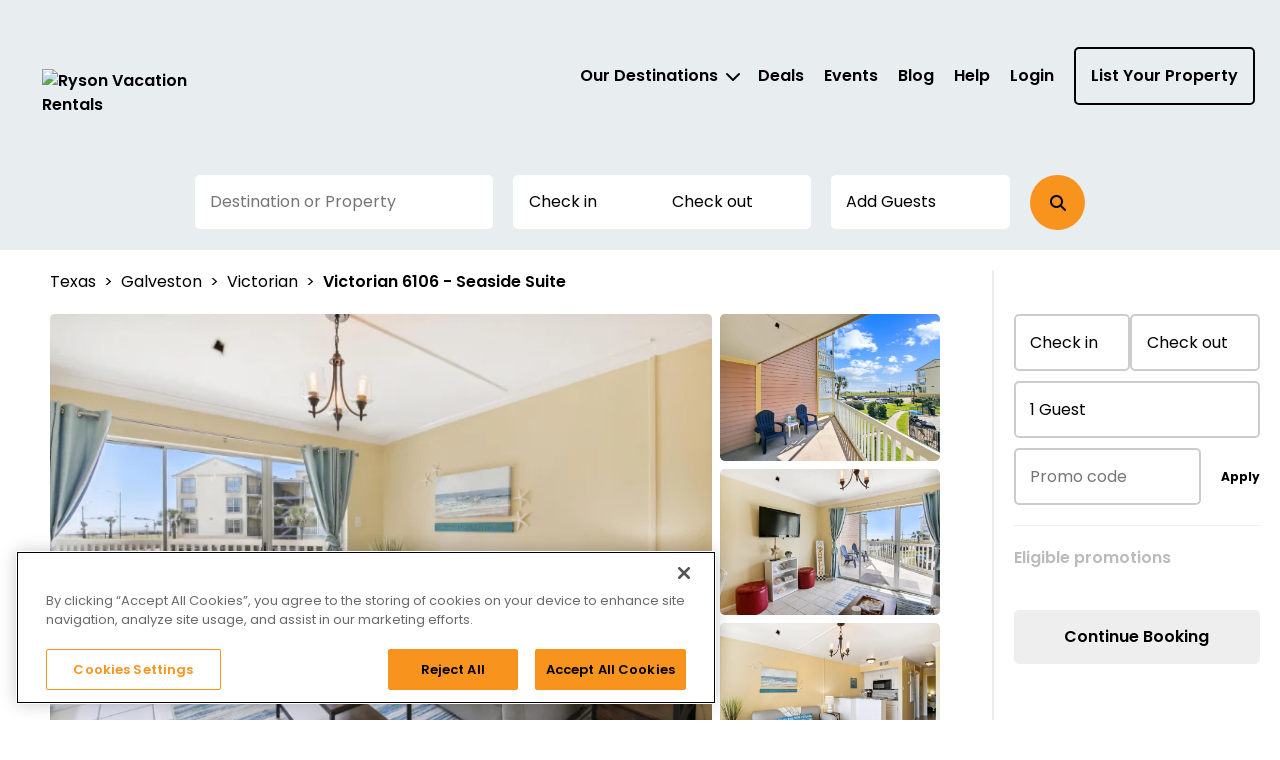

--- FILE ---
content_type: text/html; charset=utf-8
request_url: https://galvestontxbeachrental.com/property/2ed0c8a1-f4cb-4cd0-92d1-e6af2abec444
body_size: 22182
content:



<!DOCTYPE html>
<html lang="en">

<head>
	<meta charset="UTF-8">
	<meta http-equiv="X-UA-Compatible" content="IE=edge">
	<meta name="viewport" content="width=device-width, initial-scale=1.0">
	
    <style type="text/css">
        #hs-eu-cookie-confirmation {
            display: none;
        }
    </style>
    <!-- Google Tag Manager -->
    <script>
        (function(w,d,s,l,i){w[l]=w[l]||[];w[l].push({'gtm.start':
    new Date().getTime(),event:'gtm.js'});var f=d.getElementsByTagName(s)[0],
            j=d.createElement(s),dl=l!='dataLayer'?'&l='+l:'';j.async=true;j.src=
            'https://www.googletagmanager.com/gtm.js?id='+i+dl;f.parentNode.insertBefore(j,f);
        })(window, document, 'script', 'dataLayer', 'GTM-M9TJHJB');
    </script>
    <!-- End Google Tag Manager -->

	<meta name="keywords" content="Victorian 6106 - Seaside Suite, 1 Bedroom, 1 Bathroom, 6 sleeps, Galveston, TX, Beach View">
	<meta name="description" content="Save up to 30% on Victorian 6106 - Seaside Suite by booking direct. 1 Bedroom Bedrooms, 1 Bath Baths, Sleeps 6 in Galveston, TX">
	<meta property="og:title" content="Victorian 6106 - Seaside Suite | Condominium Rental | Galveston, TX" />
	<meta property="og:type" content="website" />
	<meta property="og:url" content="https://galvestontxbeachrental.com/property/2ed0c8a1-f4cb-4cd0-92d1-e6af2abec444" />
	<meta property="og:description" content="Save up to 30% on Victorian 6106 - Seaside Suite by booking direct. 1 Bedroom Bedrooms, 1 Bath Baths, Sleeps 6 in Galveston, TX" />
			<meta property="og:image" content="https://track-pm.s3.amazonaws.com/vrp/image/df440840-97c7-40a4-b9a8-9e982add5638">
	
	<title>Victorian 6106 - Seaside Suite | Condominium Rental | Galveston, TX</title>
	<link rel="preconnect" href="https://fonts.googleapis.com"/>
<link rel="preconnect" href="https://fonts.gstatic.com" crossorigin/>
<link href="/css/Poppins.css" rel="stylesheet" />

	<script src="/js/bundles/global.js?v=HthOCLWJmriuVKB2ZPv-qz4yy94"></script>
	<link rel="stylesheet" href="/css/bundles/global.css?v=Ex1k16-Vw_A-Emo2LDUmEDyFZ5c" defer />
	<!-- <script src="" defer></script>
	<script src="/vue/js/app.DwckcLKK.js" defer></script> -->
	<script src="/vue/js/app.DwckcLKK.js"  type="module"></script>


	
	<link rel="icon" href="https://assets.galvestontxbeachrental.com/images/RYS/RYS%20favicon%2048x48.png" />
	

	<link rel="canonical" href="https://galvestontxbeachrental.com/property/2ed0c8a1-f4cb-4cd0-92d1-e6af2abec444" />
	


	



	






	

<style type="text/css">
    *:before,
    *:after {
        -webkit-box-sizing: unset;
        -moz-box-sizing: unset;
        box-sizing: unset;
    }

    :root {            
        --button-color: #f8941d;
        --calendar-selection-color: #f8941d;
        --calendar-highlight1-color: rgba(248, 148, 29, 50%);
        --calendar-highlight2-color: rgba(248, 148, 29, 20%);
    }

    .button-color
    {
        background-color: #f8941d !important;
        border: none;
    }

    .button-color:disabled,
    .button-color[disabled]{
        background-color: #e0e0e0 !important;
        background-image: none;
    }

    .link-button
    {
        background-color: #f8941d !important;
    }

    .main-button {
        background-color: #f8941d !important;
    }

    /* Alert holders should have same color as buttons */
    #alert_holder {
        background-color: #f8941dE6 !important;
    }
</style>
</head>

<body>
	<a id="skip-link" href="#main-content" class="skip-link">Skip to main content</a>
	
    <!-- Google Tag Manager (noscript) -->
    <noscript>
        <iframe src="https://www.googletagmanager.com/ns.html?id=GTM-M9TJHJB" height="0" width="0" style="display:none;visibility:hidden"></iframe>
    </noscript>
    <!-- End Google Tag Manager (noscript) -->

	<input id="imageHanderAPIEndpoint" name="imageHanderAPIEndpoint" type="hidden" value="https://galvestontxbeachrental.com/" />
	<input id="isNanoSite" name="isNanoSite" type="hidden" value="False" />
	<input id="enableSuggestedDates" name="enableSuggestedDates" type="hidden" value="False" />
	<div id="vue-wrapper">


		<header>


<link rel="stylesheet" href="/css/bundles/header.css?v=2t0-QtcW48E7qUQd1GDl3fJKCVw" defer />

<div id="header" class="col-xs-12 no-padding">
    <!-- Header Widget Id - 50001 -->
                    <script type="text/javascript">
                        var autocompleteTextField = '#search-form #search-text';
                        var autocompleteForm = '#search-form';
                    </script>
                    

<div class="col-xs-12 no-padding header-redesign not-home ">
    <div class="container">
        <div class="row header-desktop-min-height">
            <div class="col-lg-2 col-md-2 col-sm-3 col-xs-9 logo-container">
                <a href="/"><img class="img-responsive" src="https://assets.galvestontxbeachrental.com/widgets/1/Ryson%20Vacation%20Rentals.svg"
                        alt="Ryson Vacation Rentals"></a>
            </div>
            <div style="margin-left: auto;">
                <menu-el menu-items="[{&quot;title&quot;:&quot;Our Destinations&quot;,&quot;action&quot;:&quot;#&quot;,&quot;lastItemHighlighted&quot;:false,&quot;links&quot;:[{&quot;title&quot;:&quot;Galveston&quot;,&quot;action&quot;:&quot;/galveston&quot;,&quot;lastItemHighlighted&quot;:false,&quot;links&quot;:[{&quot;title&quot;:&quot;Galveston Condos&quot;,&quot;action&quot;:&quot;/galveston-condos&quot;,&quot;lastItemHighlighted&quot;:false,&quot;links&quot;:[]},{&quot;title&quot;:&quot;Galveston Homes&quot;,&quot;action&quot;:&quot;/galveston-homes&quot;,&quot;lastItemHighlighted&quot;:false,&quot;links&quot;:[]}]},{&quot;title&quot;:&quot;Jamaica Beach&quot;,&quot;action&quot;:&quot;/jamaica-beach&quot;,&quot;lastItemHighlighted&quot;:false,&quot;links&quot;:[]},{&quot;title&quot;:&quot;Surfside Beach&quot;,&quot;action&quot;:&quot;/surfside-beach&quot;,&quot;lastItemHighlighted&quot;:false,&quot;links&quot;:[]}]},{&quot;title&quot;:&quot;Deals&quot;,&quot;action&quot;:&quot;/galveston-promos&quot;,&quot;lastItemHighlighted&quot;:false,&quot;links&quot;:[]},{&quot;title&quot;:&quot;Events&quot;,&quot;action&quot;:&quot;/galveston-events&quot;,&quot;lastItemHighlighted&quot;:false,&quot;links&quot;:[]},{&quot;title&quot;:&quot;Blog&quot;,&quot;action&quot;:&quot;/blog&quot;,&quot;lastItemHighlighted&quot;:false,&quot;links&quot;:[]},{&quot;title&quot;:&quot;Help&quot;,&quot;action&quot;:&quot;/guest-help&quot;,&quot;lastItemHighlighted&quot;:false,&quot;links&quot;:[]},{&quot;title&quot;:&quot;Login&quot;,&quot;action&quot;:&quot;https://vrp.trackhs.com/owner/&quot;,&quot;lastItemHighlighted&quot;:false,&quot;links&quot;:[]},{&quot;title&quot;:&quot;List Your Property&quot;,&quot;action&quot;:&quot;/list-property&quot;,&quot;lastItemHighlighted&quot;:false,&quot;links&quot;:[]}]"></menu-el>
            </div>
        </div>
            
<div class="search-box-redesign-header ">
    <div id="search-box-redesign" style="top:10.5rem">
        <div class="col-xs-12 color-main-background color-font-background search-box-section">
            <div class="row input-row" style="margin-top:0px">
                <search-section 
                    homepage="false"    
                    show-pets="true"   
                    special-events="[{&quot;title&quot;:&quot;Dickens on The Strand&quot;,&quot;description&quot;:&quot;&lt;p&gt;Brush off your bowlers and prepare your petticoats as Galveston Historical Foundation presents the 52nd annual Dickens on The Strand. Held the first weekend in December, the annual festival is a holiday tradition with great family programming, live entertainment, special events and more. Dickens on The Strand, based on 19th-century Victorian London, features parades, non-stop entertainment on four stages, new additions like Tiny Tim&#x2019;s Play Land, Shopkeeper Skills Village, and roaming characters throughout the festival. &lt;/p&gt;&lt;p&gt;Costumed vendors peddle their wares from street stalls and rolling carts laden with holiday food and drink, Victorian-inspired crafts, clothing, jewelry, holiday decorations, and gift items.&lt;/p&gt;&lt;p&gt;Immerse yourself in this magical world of Victorian holiday cheer!&lt;/p&gt;&lt;p&gt;A Galveston Tradition for the Whole Family!&lt;/p&gt;&quot;,&quot;icon&quot;:&quot;fa-tree-christmas&quot;,&quot;iconColor&quot;:&quot;#db1f1f&quot;,&quot;image&quot;:&quot;https://assets.galvestontxbeachrental.com/images/RYS/victorian-dickens-on-the-strand&quot;,&quot;eventDates&quot;:[{&quot;starts&quot;:&quot;2025-12-05T10:48:00&quot;,&quot;ends&quot;:&quot;2025-12-07T10:49:00&quot;,&quot;haveTime&quot;:false}],&quot;shortDescription&quot;:&quot;&lt;p&gt;Dickens on The Strand is Galveston&#x2019;s annual holiday street festival bursting with live entertainment on multiple streets, including strolling carolers, roving musicians, bagpipers, jugglers, and a crowd of entertainers and costumed revelers.&lt;/p&gt;&lt;p&gt;&lt;br&gt;&lt;/p&gt;&quot;,&quot;linkText&quot;:&quot;Learn More&quot;,&quot;linkUrl&quot;:&quot;https://www.galvestonhistory.org/events/dickens-on-the-strand&quot;,&quot;address&quot;:&quot;2002 Strand&quot;,&quot;city&quot;:&quot;Galveston&quot;,&quot;state&quot;:&quot;Texas&quot;,&quot;postalCode&quot;:&quot;77550&quot;,&quot;alias&quot;:&quot;event-dickens-on-the-strand&quot;},{&quot;title&quot;:&quot;Holiday in The Gardens&quot;,&quot;description&quot;:&quot;&lt;p&gt;Moody Gardens transforms into Holiday in the Gardens, where ICE LAND, sparkling lights, and family traditions create magical holiday memories.&lt;/p&gt;&lt;p&gt;Each year, Moody Gardens brings the holidays to life with experiences that delight all ages. Explore dazzling light displays, wander themed attractions, and embrace the spirit of the season in a setting that blends Gulf Coast charm with festive wonder.&lt;/p&gt;&lt;p&gt;Date(s): Nov 22, 2025-Jan 3, 2026&lt;/p&gt;&quot;,&quot;icon&quot;:&quot;fa-star&quot;,&quot;iconColor&quot;:&quot;#ff751a&quot;,&quot;image&quot;:&quot;https://assets.galvestontxbeachrental.com/images/VTDS/holidays&quot;,&quot;eventDates&quot;:[{&quot;starts&quot;:&quot;2025-11-22T12:06:00&quot;,&quot;ends&quot;:&quot;2026-01-03T12:07:00&quot;,&quot;haveTime&quot;:false}],&quot;shortDescription&quot;:&quot;&lt;p&gt;From Nov 22, 2025-Jan 3, 2026&amp;nbsp;experience the Southwest&#x2019;s largest holiday celebration with:&lt;/p&gt;&lt;p&gt;Amazing ice sculptures and attractions, Festival of Lights, and Enjoy a variety of holiday-themed activities, dining options, and hotel packages.&lt;/p&gt;&quot;,&quot;linkText&quot;:&quot;Buy Tickets&quot;,&quot;linkUrl&quot;:&quot;https://www.moodygardens.com/holiday-season&quot;,&quot;address&quot;:&quot;Moody Gardens, 1 Hope Blvd.&quot;,&quot;city&quot;:&quot;Galveston&quot;,&quot;state&quot;:&quot;Texas&quot;,&quot;postalCode&quot;:&quot;77554&quot;,&quot;alias&quot;:&quot;holiday-in-the-gardens&quot;}]"
                    special-events-sitewide="true"
                />
            </div>
        </div>
    </div>
</div>
    </div>
    <div id="alert_holder" class="header_alert hidden "></div>
</div>

<script type="text/javascript">
    ready();

    // No jquery onReady fn
    function ready(fn) {
        if (document.readyState !== 'loading') {
            pageIsLoaded();
        } else {
            document.addEventListener('DOMContentLoaded', pageIsLoaded());
        }
    }

    function pageIsLoaded() {
        if (localStorage.getItem("token") === null) {
            //Do nothing.
        } else {
            var node = document.querySelector('[title="Login"]');
            node.text = 'Account';
            node.title = 'Account';

            // dashboard link
            var li1 = document.querySelector('[title="Guest Login"]');
            li1.text = 'Dashboard';
            li1.title = "Dashboard";

            // logout link
            var li2 = document.querySelector('[title="Owner Login"]');
            li2.text = 'Logout';
            li2.title = 'Logout';
            li2.href = '#';
            li2.onclick = function (event) {
                event.preventDefault();
                localStorage.removeItem('token');
                window.location.reload();
            };
        }
    }
</script>
</div>		</header>

		<div class="main container no-padding no-margin vue-push-footer-cls">
			<h1 style="display: none;" data-vue-replaceable="page-title">Victorian 6106 - Seaside Suite</h1>
			



<script type="application/ld+json">{
  "@context": "https://schema.org/",
  "@type": "VacationRental",
  "additionalType": "Apartment",
  "brand": {
    "@type": "Brand",
    "name": "Ryson Vacation Rentals"
  },
  "containsPlace": {
    "@type": "Accommodation",
    "additionalType": "EntirePlace",
    "petsAllowed": false,
    "smokingAllowed": false,
    "occupancy": {
      "@type": "QuantitativeValue",
      "value": 6
    },
    "numberOfBathroomsTotal": 1,
    "numberOfBedrooms": 1,
    "amenityFeature": [
      {
        "@type": "LocationFeatureSpecification",
        "name": "beachAccess",
        "value": true
      },
      {
        "@type": "LocationFeatureSpecification",
        "name": "pool",
        "value": true
      },
      {
        "@type": "LocationFeatureSpecification",
        "name": "pool",
        "value": true
      },
      {
        "@type": "LocationFeatureSpecification",
        "name": "poolType",
        "value": "Outdoor"
      },
      {
        "@type": "LocationFeatureSpecification",
        "name": "poolType",
        "value": "Outdoor"
      },
      {
        "@type": "LocationFeatureSpecification",
        "name": "hotTub",
        "value": true
      },
      {
        "@type": "LocationFeatureSpecification",
        "name": "ac",
        "value": true
      },
      {
        "@type": "LocationFeatureSpecification",
        "name": "balcony",
        "value": true
      },
      {
        "@type": "LocationFeatureSpecification",
        "name": "wifi",
        "value": true
      },
      {
        "@type": "LocationFeatureSpecification",
        "name": "internetType",
        "value": "Free"
      },
      {
        "@type": "LocationFeatureSpecification",
        "name": "outdoorGrill",
        "value": true
      },
      {
        "@type": "LocationFeatureSpecification",
        "name": "outdoorGrill",
        "value": true
      },
      {
        "@type": "LocationFeatureSpecification",
        "name": "heating",
        "value": true
      },
      {
        "@type": "LocationFeatureSpecification",
        "name": "tv",
        "value": true
      },
      {
        "@type": "LocationFeatureSpecification",
        "name": "kitchen",
        "value": true
      },
      {
        "@type": "LocationFeatureSpecification",
        "name": "microwave",
        "value": true
      },
      {
        "@type": "LocationFeatureSpecification",
        "name": "ovenStove",
        "value": true
      },
      {
        "@type": "LocationFeatureSpecification",
        "name": "parkingType",
        "value": "Free"
      },
      {
        "@type": "LocationFeatureSpecification",
        "name": "parkingType",
        "value": "Paid"
      },
      {
        "@type": "LocationFeatureSpecification",
        "name": "elevator",
        "value": true
      }
    ],
    "bed": [
      {
        "@type": "BedDetails",
        "numberOfBeds": 1,
        "typeOfBed": "Queen"
      },
      {
        "@type": "BedDetails",
        "numberOfBeds": 2,
        "typeOfBed": "Twin"
      },
      {
        "@type": "BedDetails",
        "numberOfBeds": 1,
        "typeOfBed": "Sofa Sleeper"
      }
    ]
  },
  "identifier": "https://galvestontxbeachrental.com/property/2ed0c8a1-f4cb-4cd0-92d1-e6af2abec444",
  "latitude": 29.2655397,
  "longitude": -94.8298647,
  "name": "Victorian 6106 - Seaside Suite",
  "address": {
    "@type": "PostalAddress",
    "addressCountry": "US",
    "addressLocality": "Galveston",
    "addressRegion": "TX",
    "postalCode": "77551",
    "streetAddress": "6300 Seawall Blvd #6106"
  },
  "image": [
    "https://track-pm.s3.amazonaws.com/vrp/image/df440840-97c7-40a4-b9a8-9e982add5638",
    "https://track-pm.s3.amazonaws.com/vrp/image/ff927cf0-0977-446c-968a-bf85dfa472f3",
    "https://track-pm.s3.amazonaws.com/vrp/image/8838e0fa-f847-4413-998a-349602113294",
    "https://track-pm.s3.amazonaws.com/vrp/image/8ff6b926-b2e9-4832-b5d3-bf2714f04613",
    "https://track-pm.s3.amazonaws.com/vrp/image/81d1b0a5-f0bd-4bfd-981f-8da4c707da03",
    "https://track-pm.s3.amazonaws.com/vrp/image/2a592048-281d-44e7-a506-7016bd0856e1",
    "https://track-pm.s3.amazonaws.com/vrp/image/0f6b6772-9d96-4b16-8ed8-a0f719795432",
    "https://track-pm.s3.amazonaws.com/vrp/image/e8d2f44b-d24a-4a99-bebd-bbac9204db58"
  ],
  "description": "Whether you are looking for a family getaway or couple’s retreat, Victorian 6101 – Seaside Suite is the perfect choice. This vacation condo in Galveston, Texas, offers beach and pool views, a spacious balcony, community amenities, and is nearby incredible area adventures.  Galveston, TX is the vacation destination with every activity you could think of. This destination offers beautiful gardens, amusement rides, natural trails, a beach scene, and so much more. Lucky for you, when you stay at Seaside Suite, you are just a short drive away from it all. Spend the morning discovering your new favorite brunch spot, then head to a sunny spot for some relaxation, and end the day with an adventure and a delicious dinner. You are sure to find yourself returning year after year to check off bucket list items found in Galveston.   Seaside Suite includes one bedroom, one full bathroom, and can easily accommodate up to six guests. This rental was thoughtfully furnished with the beach in mind. Cool coastal colors and décor throughout your home away from home will ensure you stay in vacation mode. Walk through your living room and discover a spacious balcony overlooking the large community pool. You can also see the beautiful beach from this spot. Wake up each morning, brew a fresh pot of coffee in your fully equipped kitchen and head outside. There is no better way to kickstart your day than with the coastal breeze. We also recommend watching the sunset from this spot. Once the sun has set on another blissful day, head inside and kick back on the couch. Turn on the Smart TV and watch a movie or catch up on your favorite new series.   When it is time to head bed, you will find ample space for unpacking. The bedroom is the perfect spot to lay your head, and your kids will love the “camp” feel of sleeping in the hallway bunks. You are sure to hear lots of laughter coming from this direction each night.   There is an endless number of things to do in Galveston, TX. When you aren’t sunbathing in the sand or walking the shoreline, dip your toes in the community pool. There is even an area of the pool suitable for young kids to play. No matter how you like to spend your getaway, make sure to savor time outdoors. Lather on some SPF and enjoy the big blue sky Texas is known for.   The time is now to book your getaway to Seaside Suite! Reserve your spot in the sand and start packing for the vacation of a lifetime.   GVR10782",
  "checkinTime": "4:00 PM",
  "checkoutTime": "10:00 AM",
  "knowsLanguage": [
    "en-US"
  ],
  "review": {
    "@type": "Review",
    "datePublished": "08/05/2025",
    "reviewRating": {
      "@type": "Rating",
      "ratingValue": 5,
      "bestRating": 5
    },
    "author": {
      "@type": "Person",
      "name": "Ro H."
    }
  },
  "aggregateRating": {
    "@type": "AggregateRating",
    "ratingValue": 4.666666666,
    "reviewCount": 21
  }
}</script>

<div id="property-details-page">
	<h2 id="property-highlights" data-vue-replaceable="page-title" style="display: none">
					<div data-label="1 BR" data-highlight="1 BR" class="large">1 BR</div>
					<div data-label="1 Full Bath" data-highlight="1 Full Bath" class="large">1 Full Bath</div>
					<div data-label="Sleeps 6" data-highlight="Sleeps 6" class="large">Sleeps 6</div>
					<div data-label="Beach View" data-highlight="Beach View" class="large">Beach View</div>
	</h2>

	<pdp-page
		breadcrumbs-data="[{&quot;name&quot;:&quot;Texas&quot;,&quot;url&quot;:&quot;/rentals/texas&quot;},{&quot;name&quot;:&quot;Galveston&quot;,&quot;url&quot;:&quot;/rentals/texas/galveston&quot;},{&quot;name&quot;:&quot;Victorian&quot;,&quot;url&quot;:&quot;/rentals/texas/galveston/victorian&quot;}]"
		use-geo-filters="true"
		details-data="{&quot;name&quot;:&quot;Victorian 6106 - Seaside Suite&quot;,&quot;location&quot;:{&quot;city&quot;:&quot;Galveston&quot;,&quot;state&quot;:&quot;TX&quot;},&quot;highlights&quot;:[&quot;1 BR&quot;,&quot;1 Full Bath&quot;,&quot;Sleeps 6&quot;,&quot;Beach View&quot;],&quot;description&quot;:&quot;Seaside Suite, 1 Bedroom, 1 Bath, Sleeps 6, Seawall Beach View&quot;,&quot;propertyUuid&quot;:&quot;2ed0c8a1-f4cb-4cd0-92d1-e6af2abec444&quot;,&quot;rating&quot;:4.666666666,&quot;totalReviews&quot;:21}"
		images="[{&quot;id&quot;:0,&quot;url&quot;:&quot;https://galvestontxbeachrental.com/image/webp/fit/v2/735/468/85/aHR0cHM6Ly90cmFjay1wbS5zMy5hbWF6b25hd3MuY29tL3ZycC9pbWFnZS9kZjQ0MDg0MC05N2M3LTQwYTQtYjlhOC05ZTk4MmFkZDU2Mzg=&quot;,&quot;modalImageUrl&quot;:&quot;https://galvestontxbeachrental.com/image/webp/fit/v2/1140/759/85/aHR0cHM6Ly90cmFjay1wbS5zMy5hbWF6b25hd3MuY29tL3ZycC9pbWFnZS9kZjQ0MDg0MC05N2M3LTQwYTQtYjlhOC05ZTk4MmFkZDU2Mzg=&quot;,&quot;caption&quot;:&quot;Designed for Comfort - Plush seating, a soothing color palette, a large flat-screen TV, and a view of the pool, the living area was furnished with comfort and relaxation in mind.&quot;,&quot;sizedImageUrl&quot;:&quot;https://galvestontxbeachrental.com/image/webp/v2/390/85/aHR0cHM6Ly90cmFjay1wbS5zMy5hbWF6b25hd3MuY29tL3ZycC9pbWFnZS9kZjQ0MDg0MC05N2M3LTQwYTQtYjlhOC05ZTk4MmFkZDU2Mzg=&quot;},{&quot;id&quot;:1,&quot;url&quot;:&quot;https://galvestontxbeachrental.com/image/webp/fit/v2/735/468/85/aHR0cHM6Ly90cmFjay1wbS5zMy5hbWF6b25hd3MuY29tL3ZycC9pbWFnZS9mZjkyN2NmMC0wOTc3LTQ0NmMtOTY4YS1iZjg1ZGZhNDcyZjM=&quot;,&quot;modalImageUrl&quot;:&quot;https://galvestontxbeachrental.com/image/webp/fit/v2/1140/759/85/aHR0cHM6Ly90cmFjay1wbS5zMy5hbWF6b25hd3MuY29tL3ZycC9pbWFnZS9mZjkyN2NmMC0wOTc3LTQ0NmMtOTY4YS1iZjg1ZGZhNDcyZjM=&quot;,&quot;caption&quot;:&quot;Shady Porch - Keep cool on even the hottest afternoons. Settle out here with a drink to admire the sunset.&quot;,&quot;sizedImageUrl&quot;:&quot;https://galvestontxbeachrental.com/image/webp/v2/390/85/aHR0cHM6Ly90cmFjay1wbS5zMy5hbWF6b25hd3MuY29tL3ZycC9pbWFnZS9mZjkyN2NmMC0wOTc3LTQ0NmMtOTY4YS1iZjg1ZGZhNDcyZjM=&quot;},{&quot;id&quot;:2,&quot;url&quot;:&quot;https://galvestontxbeachrental.com/image/webp/fit/v2/735/468/85/aHR0cHM6Ly90cmFjay1wbS5zMy5hbWF6b25hd3MuY29tL3ZycC9pbWFnZS84ODM4ZTBmYS1mODQ3LTQ0MTMtOTk4YS0zNDk2MDIxMTMyOTQ=&quot;,&quot;modalImageUrl&quot;:&quot;https://galvestontxbeachrental.com/image/webp/fit/v2/1140/759/85/aHR0cHM6Ly90cmFjay1wbS5zMy5hbWF6b25hd3MuY29tL3ZycC9pbWFnZS84ODM4ZTBmYS1mODQ3LTQ0MTMtOTk4YS0zNDk2MDIxMTMyOTQ=&quot;,&quot;caption&quot;:&quot;TV Time - Gather the group for a bowl of popcorn while you watch a favorite show on the large flat-screen TV. The couches are so comfortable you may never want to move.&quot;,&quot;sizedImageUrl&quot;:&quot;https://galvestontxbeachrental.com/image/webp/v2/390/85/aHR0cHM6Ly90cmFjay1wbS5zMy5hbWF6b25hd3MuY29tL3ZycC9pbWFnZS84ODM4ZTBmYS1mODQ3LTQ0MTMtOTk4YS0zNDk2MDIxMTMyOTQ=&quot;},{&quot;id&quot;:3,&quot;url&quot;:&quot;https://galvestontxbeachrental.com/image/webp/fit/v2/735/468/85/aHR0cHM6Ly90cmFjay1wbS5zMy5hbWF6b25hd3MuY29tL3ZycC9pbWFnZS84ZmY2YjkyNi1iMmU5LTQ4MzItYjVkMy1iZjI3MTRmMDQ2MTM=&quot;,&quot;modalImageUrl&quot;:&quot;https://galvestontxbeachrental.com/image/webp/fit/v2/1140/759/85/aHR0cHM6Ly90cmFjay1wbS5zMy5hbWF6b25hd3MuY29tL3ZycC9pbWFnZS84ZmY2YjkyNi1iMmU5LTQ4MzItYjVkMy1iZjI3MTRmMDQ2MTM=&quot;,&quot;caption&quot;:&quot;Spend quality time together - The open layout makes it easy for everyone to enjoy each other&#x2019;s company, whether you&#x2019;re cooking in the kitchen, surfing the web at the dining table, or stretched out with a book in the living area.&quot;,&quot;sizedImageUrl&quot;:&quot;https://galvestontxbeachrental.com/image/webp/v2/390/85/aHR0cHM6Ly90cmFjay1wbS5zMy5hbWF6b25hd3MuY29tL3ZycC9pbWFnZS84ZmY2YjkyNi1iMmU5LTQ4MzItYjVkMy1iZjI3MTRmMDQ2MTM=&quot;},{&quot;id&quot;:4,&quot;url&quot;:&quot;https://galvestontxbeachrental.com/image/webp/fit/v2/735/468/85/aHR0cHM6Ly90cmFjay1wbS5zMy5hbWF6b25hd3MuY29tL3ZycC9pbWFnZS84MWQxYjBhNS1mMGJkLTRiZmQtOTgxZi04ZGE0YzcwN2RhMDM=&quot;,&quot;modalImageUrl&quot;:&quot;https://galvestontxbeachrental.com/image/webp/fit/v2/1140/759/85/aHR0cHM6Ly90cmFjay1wbS5zMy5hbWF6b25hd3MuY29tL3ZycC9pbWFnZS84MWQxYjBhNS1mMGJkLTRiZmQtOTgxZi04ZGE0YzcwN2RhMDM=&quot;,&quot;caption&quot;:&quot;Can&#x2019;t Decide if You Want to Eat or Watch a Movie? - You don&#x27;t have to here, our open floor plan allows you to do both!&quot;,&quot;sizedImageUrl&quot;:&quot;https://galvestontxbeachrental.com/image/webp/v2/390/85/aHR0cHM6Ly90cmFjay1wbS5zMy5hbWF6b25hd3MuY29tL3ZycC9pbWFnZS84MWQxYjBhNS1mMGJkLTRiZmQtOTgxZi04ZGE0YzcwN2RhMDM=&quot;},{&quot;id&quot;:5,&quot;url&quot;:&quot;https://galvestontxbeachrental.com/image/webp/fit/v2/735/468/85/aHR0cHM6Ly90cmFjay1wbS5zMy5hbWF6b25hd3MuY29tL3ZycC9pbWFnZS8yYTU5MjA0OC0yODFkLTQ0ZTctYTUwNi03MDE2YmQwODU2ZTE=&quot;,&quot;modalImageUrl&quot;:&quot;https://galvestontxbeachrental.com/image/webp/fit/v2/1140/759/85/aHR0cHM6Ly90cmFjay1wbS5zMy5hbWF6b25hd3MuY29tL3ZycC9pbWFnZS8yYTU5MjA0OC0yODFkLTQ0ZTctYTUwNi03MDE2YmQwODU2ZTE=&quot;,&quot;caption&quot;:&quot;Easy Living - Take a moment for yourself to sit in one of the relaxing porch chairs and breathe in deeply of the fresh salty sea air, cool beverage in hand.&quot;,&quot;sizedImageUrl&quot;:&quot;https://galvestontxbeachrental.com/image/webp/v2/390/85/aHR0cHM6Ly90cmFjay1wbS5zMy5hbWF6b25hd3MuY29tL3ZycC9pbWFnZS8yYTU5MjA0OC0yODFkLTQ0ZTctYTUwNi03MDE2YmQwODU2ZTE=&quot;},{&quot;id&quot;:6,&quot;url&quot;:&quot;https://galvestontxbeachrental.com/image/webp/fit/v2/735/468/85/aHR0cHM6Ly90cmFjay1wbS5zMy5hbWF6b25hd3MuY29tL3ZycC9pbWFnZS8wZjZiNjc3Mi05ZDk2LTRiMTYtOGVkOC1hMGY3MTk3OTU0MzI=&quot;,&quot;modalImageUrl&quot;:&quot;https://galvestontxbeachrental.com/image/webp/fit/v2/1140/759/85/aHR0cHM6Ly90cmFjay1wbS5zMy5hbWF6b25hd3MuY29tL3ZycC9pbWFnZS8wZjZiNjc3Mi05ZDk2LTRiMTYtOGVkOC1hMGY3MTk3OTU0MzI=&quot;,&quot;caption&quot;:&quot;Cozy Dining - Seating for two at your dining room table provides a cozy atmosphere for a home cooked family dinner, right outside your kitchen area.&quot;,&quot;sizedImageUrl&quot;:&quot;https://galvestontxbeachrental.com/image/webp/v2/390/85/aHR0cHM6Ly90cmFjay1wbS5zMy5hbWF6b25hd3MuY29tL3ZycC9pbWFnZS8wZjZiNjc3Mi05ZDk2LTRiMTYtOGVkOC1hMGY3MTk3OTU0MzI=&quot;},{&quot;id&quot;:7,&quot;url&quot;:&quot;https://galvestontxbeachrental.com/image/webp/fit/v2/735/468/85/aHR0cHM6Ly90cmFjay1wbS5zMy5hbWF6b25hd3MuY29tL3ZycC9pbWFnZS9lOGQyZjQ0Yi1kMjRhLTRhOTktYmViZC1iYmFjOTIwNGRiNTg=&quot;,&quot;modalImageUrl&quot;:&quot;https://galvestontxbeachrental.com/image/webp/fit/v2/1140/759/85/aHR0cHM6Ly90cmFjay1wbS5zMy5hbWF6b25hd3MuY29tL3ZycC9pbWFnZS9lOGQyZjQ0Yi1kMjRhLTRhOTktYmViZC1iYmFjOTIwNGRiNTg=&quot;,&quot;caption&quot;:&quot;Kitchen Extras - A fully equipped kitchen with everything you will ever need on vacation. Preparing snacks for the evening, breakfast menus, or a full-course meal, you will have it all.&quot;,&quot;sizedImageUrl&quot;:&quot;https://galvestontxbeachrental.com/image/webp/v2/390/85/aHR0cHM6Ly90cmFjay1wbS5zMy5hbWF6b25hd3MuY29tL3ZycC9pbWFnZS9lOGQyZjQ0Yi1kMjRhLTRhOTktYmViZC1iYmFjOTIwNGRiNTg=&quot;},{&quot;id&quot;:8,&quot;url&quot;:&quot;https://galvestontxbeachrental.com/image/webp/fit/v2/735/468/85/aHR0cHM6Ly90cmFjay1wbS5zMy5hbWF6b25hd3MuY29tL3ZycC9pbWFnZS84YmQ4YTQ2My1jZWNiLTRiOGMtOThhMy03MzA2MGI3MjE0ZTQ=&quot;,&quot;modalImageUrl&quot;:&quot;https://galvestontxbeachrental.com/image/webp/fit/v2/1140/759/85/aHR0cHM6Ly90cmFjay1wbS5zMy5hbWF6b25hd3MuY29tL3ZycC9pbWFnZS84YmQ4YTQ2My1jZWNiLTRiOGMtOThhMy03MzA2MGI3MjE0ZTQ=&quot;,&quot;caption&quot;:&quot;You Name It, this Kitchen Has It - Appliances both major and minor, cookware, prep tools&quot;,&quot;sizedImageUrl&quot;:&quot;https://galvestontxbeachrental.com/image/webp/v2/390/85/aHR0cHM6Ly90cmFjay1wbS5zMy5hbWF6b25hd3MuY29tL3ZycC9pbWFnZS84YmQ4YTQ2My1jZWNiLTRiOGMtOThhMy03MzA2MGI3MjE0ZTQ=&quot;},{&quot;id&quot;:9,&quot;url&quot;:&quot;https://galvestontxbeachrental.com/image/webp/fit/v2/735/468/85/aHR0cHM6Ly90cmFjay1wbS5zMy5hbWF6b25hd3MuY29tL3ZycC9pbWFnZS9hY2Q4MDA2Zi1kNTAzLTQzODQtYWY1OC0xZDY5NTU5OTc0NWU=&quot;,&quot;modalImageUrl&quot;:&quot;https://galvestontxbeachrental.com/image/webp/fit/v2/1140/759/85/aHR0cHM6Ly90cmFjay1wbS5zMy5hbWF6b25hd3MuY29tL3ZycC9pbWFnZS9hY2Q4MDA2Zi1kNTAzLTQzODQtYWY1OC0xZDY5NTU5OTc0NWU=&quot;,&quot;caption&quot;:&quot;Full Kitchen - The full kitchen will appease any picky chef.&quot;,&quot;sizedImageUrl&quot;:&quot;https://galvestontxbeachrental.com/image/webp/v2/390/85/aHR0cHM6Ly90cmFjay1wbS5zMy5hbWF6b25hd3MuY29tL3ZycC9pbWFnZS9hY2Q4MDA2Zi1kNTAzLTQzODQtYWY1OC0xZDY5NTU5OTc0NWU=&quot;},{&quot;id&quot;:10,&quot;url&quot;:&quot;https://galvestontxbeachrental.com/image/webp/fit/v2/735/468/85/aHR0cHM6Ly90cmFjay1wbS5zMy5hbWF6b25hd3MuY29tL3ZycC9pbWFnZS83ZTg3OWI5MS0yNDMzLTRmNDEtODI4Yi1mMGNhZjAwY2JmY2E=&quot;,&quot;modalImageUrl&quot;:&quot;https://galvestontxbeachrental.com/image/webp/fit/v2/1140/759/85/aHR0cHM6Ly90cmFjay1wbS5zMy5hbWF6b25hd3MuY29tL3ZycC9pbWFnZS83ZTg3OWI5MS0yNDMzLTRmNDEtODI4Yi1mMGNhZjAwY2JmY2E=&quot;,&quot;caption&quot;:&quot;Primary Retreat - The primary bedroom with queen-sized bed, en-suite bathroom, and flat-screen television makes for the perfect place to unwind after a long day.&quot;,&quot;sizedImageUrl&quot;:&quot;https://galvestontxbeachrental.com/image/webp/v2/390/85/aHR0cHM6Ly90cmFjay1wbS5zMy5hbWF6b25hd3MuY29tL3ZycC9pbWFnZS83ZTg3OWI5MS0yNDMzLTRmNDEtODI4Yi1mMGNhZjAwY2JmY2E=&quot;},{&quot;id&quot;:11,&quot;url&quot;:&quot;https://galvestontxbeachrental.com/image/webp/fit/v2/735/468/85/aHR0cHM6Ly90cmFjay1wbS5zMy5hbWF6b25hd3MuY29tL3ZycC9pbWFnZS9kYThmZmQ5Ni00ZDJkLTQyMWEtYjczNi0zNWM5MWI3ZGRhNzk=&quot;,&quot;modalImageUrl&quot;:&quot;https://galvestontxbeachrental.com/image/webp/fit/v2/1140/759/85/aHR0cHM6Ly90cmFjay1wbS5zMy5hbWF6b25hd3MuY29tL3ZycC9pbWFnZS9kYThmZmQ5Ni00ZDJkLTQyMWEtYjczNi0zNWM5MWI3ZGRhNzk=&quot;,&quot;caption&quot;:&quot;Sunsets in Bed - Enjoy fiery sunsets from the comforts of the primary bedroom! End the day in style!&quot;,&quot;sizedImageUrl&quot;:&quot;https://galvestontxbeachrental.com/image/webp/v2/390/85/aHR0cHM6Ly90cmFjay1wbS5zMy5hbWF6b25hd3MuY29tL3ZycC9pbWFnZS9kYThmZmQ5Ni00ZDJkLTQyMWEtYjczNi0zNWM5MWI3ZGRhNzk=&quot;},{&quot;id&quot;:12,&quot;url&quot;:&quot;https://galvestontxbeachrental.com/image/webp/fit/v2/735/468/85/aHR0cHM6Ly90cmFjay1wbS5zMy5hbWF6b25hd3MuY29tL3ZycC9pbWFnZS9kODAzYmRmZi1kZmQxLTQ1ZjYtOGY0My02ZDViOGY4NjU5MWI=&quot;,&quot;modalImageUrl&quot;:&quot;https://galvestontxbeachrental.com/image/webp/fit/v2/1140/759/85/aHR0cHM6Ly90cmFjay1wbS5zMy5hbWF6b25hd3MuY29tL3ZycC9pbWFnZS9kODAzYmRmZi1kZmQxLTQ1ZjYtOGY0My02ZDViOGY4NjU5MWI=&quot;,&quot;caption&quot;:&quot;Primary Bathroom - The primary bathroom is just a few steps away.&quot;,&quot;sizedImageUrl&quot;:&quot;https://galvestontxbeachrental.com/image/webp/v2/390/85/aHR0cHM6Ly90cmFjay1wbS5zMy5hbWF6b25hd3MuY29tL3ZycC9pbWFnZS9kODAzYmRmZi1kZmQxLTQ1ZjYtOGY0My02ZDViOGY4NjU5MWI=&quot;},{&quot;id&quot;:13,&quot;url&quot;:&quot;https://galvestontxbeachrental.com/image/webp/fit/v2/735/468/85/aHR0cHM6Ly90cmFjay1wbS5zMy5hbWF6b25hd3MuY29tL3ZycC9pbWFnZS83ZGVhM2RlNC1hZmU2LTQ5MmQtOGY0NC05ZmJlMGRjOGIwZDI=&quot;,&quot;modalImageUrl&quot;:&quot;https://galvestontxbeachrental.com/image/webp/fit/v2/1140/759/85/aHR0cHM6Ly90cmFjay1wbS5zMy5hbWF6b25hd3MuY29tL3ZycC9pbWFnZS83ZGVhM2RlNC1hZmU2LTQ5MmQtOGY0NC05ZmJlMGRjOGIwZDI=&quot;,&quot;caption&quot;:&quot;Hallway Bunks - Have a sleepover! Kids will feel like they are on their own summer camp adventure, and adults can relive childhood memories in these cozy beds.&quot;,&quot;sizedImageUrl&quot;:&quot;https://galvestontxbeachrental.com/image/webp/v2/390/85/aHR0cHM6Ly90cmFjay1wbS5zMy5hbWF6b25hd3MuY29tL3ZycC9pbWFnZS83ZGVhM2RlNC1hZmU2LTQ5MmQtOGY0NC05ZmJlMGRjOGIwZDI=&quot;},{&quot;id&quot;:14,&quot;url&quot;:&quot;https://galvestontxbeachrental.com/image/webp/fit/v2/735/468/85/aHR0cHM6Ly90cmFjay1wbS5zMy5hbWF6b25hd3MuY29tL3ZycC9pbWFnZS85OTE5ODlkNy1lOTJlLTQwOGQtOGM4Yy03MDFkMTIyYjNhNzk=&quot;,&quot;modalImageUrl&quot;:&quot;https://galvestontxbeachrental.com/image/webp/fit/v2/1140/759/85/aHR0cHM6Ly90cmFjay1wbS5zMy5hbWF6b25hd3MuY29tL3ZycC9pbWFnZS85OTE5ODlkNy1lOTJlLTQwOGQtOGM4Yy03MDFkMTIyYjNhNzk=&quot;,&quot;caption&quot;:&quot;Hallway Bunk - Have a sleepover! Kids will feel like they are on their own summer camp adventure, and adults can relive childhood memories in this cozy bed.&quot;,&quot;sizedImageUrl&quot;:&quot;https://galvestontxbeachrental.com/image/webp/v2/390/85/aHR0cHM6Ly90cmFjay1wbS5zMy5hbWF6b25hd3MuY29tL3ZycC9pbWFnZS85OTE5ODlkNy1lOTJlLTQwOGQtOGM4Yy03MDFkMTIyYjNhNzk=&quot;},{&quot;id&quot;:15,&quot;url&quot;:&quot;https://galvestontxbeachrental.com/image/webp/fit/v2/735/468/85/aHR0cHM6Ly90cmFjay1wbS5zMy5hbWF6b25hd3MuY29tL3ZycC9pbWFnZS9hOTJhNDcwNS1iMjA4LTRlYzYtYjhkNC1kOWJlMjIzYjMwYzk=&quot;,&quot;modalImageUrl&quot;:&quot;https://galvestontxbeachrental.com/image/webp/fit/v2/1140/759/85/aHR0cHM6Ly90cmFjay1wbS5zMy5hbWF6b25hd3MuY29tL3ZycC9pbWFnZS9hOTJhNDcwNS1iMjA4LTRlYzYtYjhkNC1kOWJlMjIzYjMwYzk=&quot;,&quot;caption&quot;:&quot;Poolside Paradise - You&#x2019;ll feel like you&#x27;ve been whisked to some tropical island paradise when you take a dip in the Victorian pool.&quot;,&quot;sizedImageUrl&quot;:&quot;https://galvestontxbeachrental.com/image/webp/v2/390/85/aHR0cHM6Ly90cmFjay1wbS5zMy5hbWF6b25hd3MuY29tL3ZycC9pbWFnZS9hOTJhNDcwNS1iMjA4LTRlYzYtYjhkNC1kOWJlMjIzYjMwYzk=&quot;},{&quot;id&quot;:16,&quot;url&quot;:&quot;https://galvestontxbeachrental.com/image/webp/fit/v2/735/468/85/aHR0cHM6Ly90cmFjay1wbS5zMy5hbWF6b25hd3MuY29tL3ZycC9pbWFnZS9jNjY5Nzk4NS1mZDIxLTQ2NDItOTY0MS1hZjIzNmE3ZDk5ODg=&quot;,&quot;modalImageUrl&quot;:&quot;https://galvestontxbeachrental.com/image/webp/fit/v2/1140/759/85/aHR0cHM6Ly90cmFjay1wbS5zMy5hbWF6b25hd3MuY29tL3ZycC9pbWFnZS9jNjY5Nzk4NS1mZDIxLTQ2NDItOTY0MS1hZjIzNmE3ZDk5ODg=&quot;,&quot;caption&quot;:&quot;Serenity - As you&#x27;re sitting out on the balcony savoring the views, you may want to pinch yourself. We promise you aren&#x27;t dreaming!&quot;,&quot;sizedImageUrl&quot;:&quot;https://galvestontxbeachrental.com/image/webp/v2/390/85/aHR0cHM6Ly90cmFjay1wbS5zMy5hbWF6b25hd3MuY29tL3ZycC9pbWFnZS9jNjY5Nzk4NS1mZDIxLTQ2NDItOTY0MS1hZjIzNmE3ZDk5ODg=&quot;},{&quot;id&quot;:17,&quot;url&quot;:&quot;https://galvestontxbeachrental.com/image/webp/fit/v2/735/468/85/aHR0cHM6Ly90cmFjay1wbS5zMy5hbWF6b25hd3MuY29tL3ZycC9pbWFnZS81Y2RhNmI1OC0zMDMwLTQ2YjctODYwMi1mYTYxNDUxYmYyODk=&quot;,&quot;modalImageUrl&quot;:&quot;https://galvestontxbeachrental.com/image/webp/fit/v2/1140/759/85/aHR0cHM6Ly90cmFjay1wbS5zMy5hbWF6b25hd3MuY29tL3ZycC9pbWFnZS81Y2RhNmI1OC0zMDMwLTQ2YjctODYwMi1mYTYxNDUxYmYyODk=&quot;,&quot;caption&quot;:&quot;Tranquility - Imagine relaxing out here while the sun is setting, enjoying quality time with friends and family before turning in for the night. It&#x27;s the perfect spot!&quot;,&quot;sizedImageUrl&quot;:&quot;https://galvestontxbeachrental.com/image/webp/v2/390/85/aHR0cHM6Ly90cmFjay1wbS5zMy5hbWF6b25hd3MuY29tL3ZycC9pbWFnZS81Y2RhNmI1OC0zMDMwLTQ2YjctODYwMi1mYTYxNDUxYmYyODk=&quot;},{&quot;id&quot;:18,&quot;url&quot;:&quot;https://galvestontxbeachrental.com/image/webp/fit/v2/735/468/85/aHR0cHM6Ly90cmFjay1wbS5zMy5hbWF6b25hd3MuY29tL3ZycC9pbWFnZS80YWI2OGY5Ni1iOGNhLTQ4YTQtOWMyMS05MjJiZWFmOGQ3YTY=&quot;,&quot;modalImageUrl&quot;:&quot;https://galvestontxbeachrental.com/image/webp/fit/v2/1140/759/85/aHR0cHM6Ly90cmFjay1wbS5zMy5hbWF6b25hd3MuY29tL3ZycC9pbWFnZS80YWI2OGY5Ni1iOGNhLTQ4YTQtOWMyMS05MjJiZWFmOGQ3YTY=&quot;,&quot;caption&quot;:&quot;You Have Arrived - Welcome to your own personal paradise and enjoy a vacation fit for royalty!&quot;,&quot;sizedImageUrl&quot;:&quot;https://galvestontxbeachrental.com/image/webp/v2/390/85/aHR0cHM6Ly90cmFjay1wbS5zMy5hbWF6b25hd3MuY29tL3ZycC9pbWFnZS80YWI2OGY5Ni1iOGNhLTQ4YTQtOWMyMS05MjJiZWFmOGQ3YTY=&quot;},{&quot;id&quot;:19,&quot;url&quot;:&quot;https://galvestontxbeachrental.com/image/webp/fit/v2/735/468/85/aHR0cHM6Ly90cmFjay1wbS5zMy5hbWF6b25hd3MuY29tL3ZycC9pbWFnZS9jZGFkYjM4MS0zZTY3LTRmZmQtOGVjNy1lMTQyMTA5NDIwOWQ=&quot;,&quot;modalImageUrl&quot;:&quot;https://galvestontxbeachrental.com/image/webp/fit/v2/1140/759/85/aHR0cHM6Ly90cmFjay1wbS5zMy5hbWF6b25hd3MuY29tL3ZycC9pbWFnZS9jZGFkYjM4MS0zZTY3LTRmZmQtOGVjNy1lMTQyMTA5NDIwOWQ=&quot;,&quot;caption&quot;:&quot;Community Pool&quot;,&quot;sizedImageUrl&quot;:&quot;https://galvestontxbeachrental.com/image/webp/v2/390/85/aHR0cHM6Ly90cmFjay1wbS5zMy5hbWF6b25hd3MuY29tL3ZycC9pbWFnZS9jZGFkYjM4MS0zZTY3LTRmZmQtOGVjNy1lMTQyMTA5NDIwOWQ=&quot;},{&quot;id&quot;:20,&quot;url&quot;:&quot;https://galvestontxbeachrental.com/image/webp/fit/v2/735/468/85/aHR0cHM6Ly90cmFjay1wbS5zMy5hbWF6b25hd3MuY29tL3ZycC9pbWFnZS8yYmI5Njc2ZC04YWMxLTRiNmMtOTc1Ni04ZmE5ZjQ3MTY2ZmM=&quot;,&quot;modalImageUrl&quot;:&quot;https://galvestontxbeachrental.com/image/webp/fit/v2/1140/759/85/aHR0cHM6Ly90cmFjay1wbS5zMy5hbWF6b25hd3MuY29tL3ZycC9pbWFnZS8yYmI5Njc2ZC04YWMxLTRiNmMtOTc1Ni04ZmE5ZjQ3MTY2ZmM=&quot;,&quot;caption&quot;:&quot;Community Pool&quot;,&quot;sizedImageUrl&quot;:&quot;https://galvestontxbeachrental.com/image/webp/v2/390/85/aHR0cHM6Ly90cmFjay1wbS5zMy5hbWF6b25hd3MuY29tL3ZycC9pbWFnZS8yYmI5Njc2ZC04YWMxLTRiNmMtOTc1Ni04ZmE5ZjQ3MTY2ZmM=&quot;},{&quot;id&quot;:21,&quot;url&quot;:&quot;https://galvestontxbeachrental.com/image/webp/fit/v2/735/468/85/aHR0cHM6Ly90cmFjay1wbS5zMy5hbWF6b25hd3MuY29tL3ZycC9pbWFnZS8yMmQyYmE0YS05ZDQyLTQ5NzItOTkwNS1mZGY5NGIzNDIzNzg=&quot;,&quot;modalImageUrl&quot;:&quot;https://galvestontxbeachrental.com/image/webp/fit/v2/1140/759/85/aHR0cHM6Ly90cmFjay1wbS5zMy5hbWF6b25hd3MuY29tL3ZycC9pbWFnZS8yMmQyYmE0YS05ZDQyLTQ5NzItOTkwNS1mZGY5NGIzNDIzNzg=&quot;,&quot;caption&quot;:&quot;Beach Views from Complex&quot;,&quot;sizedImageUrl&quot;:&quot;https://galvestontxbeachrental.com/image/webp/v2/390/85/aHR0cHM6Ly90cmFjay1wbS5zMy5hbWF6b25hd3MuY29tL3ZycC9pbWFnZS8yMmQyYmE0YS05ZDQyLTQ5NzItOTkwNS1mZGY5NGIzNDIzNzg=&quot;},{&quot;id&quot;:22,&quot;url&quot;:&quot;https://galvestontxbeachrental.com/image/webp/fit/v2/735/468/85/aHR0cHM6Ly90cmFjay1wbS5zMy5hbWF6b25hd3MuY29tL3ZycC9pbWFnZS9hNGU5MzI5Ny1mYmZhLTRjMjUtYjFiMC01M2FlZTk4ZTFlNGM=&quot;,&quot;modalImageUrl&quot;:&quot;https://galvestontxbeachrental.com/image/webp/fit/v2/1140/759/85/aHR0cHM6Ly90cmFjay1wbS5zMy5hbWF6b25hd3MuY29tL3ZycC9pbWFnZS9hNGU5MzI5Ny1mYmZhLTRjMjUtYjFiMC01M2FlZTk4ZTFlNGM=&quot;,&quot;caption&quot;:&quot;Complex Area&quot;,&quot;sizedImageUrl&quot;:&quot;https://galvestontxbeachrental.com/image/webp/v2/390/85/aHR0cHM6Ly90cmFjay1wbS5zMy5hbWF6b25hd3MuY29tL3ZycC9pbWFnZS9hNGU5MzI5Ny1mYmZhLTRjMjUtYjFiMC01M2FlZTk4ZTFlNGM=&quot;},{&quot;id&quot;:23,&quot;url&quot;:&quot;https://galvestontxbeachrental.com/image/webp/fit/v2/735/468/85/aHR0cHM6Ly90cmFjay1wbS5zMy5hbWF6b25hd3MuY29tL3ZycC9pbWFnZS83ODU0MjljZS1kYjdhLTQzNjAtYjM3Yi1kZmFkNDg5ZmZkNmU=&quot;,&quot;modalImageUrl&quot;:&quot;https://galvestontxbeachrental.com/image/webp/fit/v2/1140/759/85/aHR0cHM6Ly90cmFjay1wbS5zMy5hbWF6b25hd3MuY29tL3ZycC9pbWFnZS83ODU0MjljZS1kYjdhLTQzNjAtYjM3Yi1kZmFkNDg5ZmZkNmU=&quot;,&quot;caption&quot;:&quot;Community Tennis Courts&quot;,&quot;sizedImageUrl&quot;:&quot;https://galvestontxbeachrental.com/image/webp/v2/390/85/aHR0cHM6Ly90cmFjay1wbS5zMy5hbWF6b25hd3MuY29tL3ZycC9pbWFnZS83ODU0MjljZS1kYjdhLTQzNjAtYjM3Yi1kZmFkNDg5ZmZkNmU=&quot;},{&quot;id&quot;:24,&quot;url&quot;:&quot;https://galvestontxbeachrental.com/image/webp/fit/v2/735/468/85/aHR0cHM6Ly90cmFjay1wbS5zMy5hbWF6b25hd3MuY29tL3ZycC9pbWFnZS82NjA5Y2Y2YS0xNTExLTQ1YTEtYWZlYy02ZGE4YjRiNWZiMmY=&quot;,&quot;modalImageUrl&quot;:&quot;https://galvestontxbeachrental.com/image/webp/fit/v2/1140/759/85/aHR0cHM6Ly90cmFjay1wbS5zMy5hbWF6b25hd3MuY29tL3ZycC9pbWFnZS82NjA5Y2Y2YS0xNTExLTQ1YTEtYWZlYy02ZGE4YjRiNWZiMmY=&quot;,&quot;caption&quot;:&quot;Grill Area with Vending Machines&quot;,&quot;sizedImageUrl&quot;:&quot;https://galvestontxbeachrental.com/image/webp/v2/390/85/aHR0cHM6Ly90cmFjay1wbS5zMy5hbWF6b25hd3MuY29tL3ZycC9pbWFnZS82NjA5Y2Y2YS0xNTExLTQ1YTEtYWZlYy02ZGE4YjRiNWZiMmY=&quot;},{&quot;id&quot;:25,&quot;url&quot;:&quot;https://galvestontxbeachrental.com/image/webp/fit/v2/735/468/85/aHR0cHM6Ly90cmFjay1wbS5zMy5hbWF6b25hd3MuY29tL3ZycC9pbWFnZS83ZjE2NjY4NC0xMzc2LTQ5ODItOGY5ZC01ZjY3NjQzZjVjNmQ=&quot;,&quot;modalImageUrl&quot;:&quot;https://galvestontxbeachrental.com/image/webp/fit/v2/1140/759/85/aHR0cHM6Ly90cmFjay1wbS5zMy5hbWF6b25hd3MuY29tL3ZycC9pbWFnZS83ZjE2NjY4NC0xMzc2LTQ5ODItOGY5ZC01ZjY3NjQzZjVjNmQ=&quot;,&quot;caption&quot;:&quot;Complex Views&quot;,&quot;sizedImageUrl&quot;:&quot;https://galvestontxbeachrental.com/image/webp/v2/390/85/aHR0cHM6Ly90cmFjay1wbS5zMy5hbWF6b25hd3MuY29tL3ZycC9pbWFnZS83ZjE2NjY4NC0xMzc2LTQ5ODItOGY5ZC01ZjY3NjQzZjVjNmQ=&quot;},{&quot;id&quot;:26,&quot;url&quot;:&quot;https://galvestontxbeachrental.com/image/webp/fit/v2/735/468/85/aHR0cHM6Ly90cmFjay1wbS5zMy5hbWF6b25hd3MuY29tL3ZycC9pbWFnZS9mMTFmZmRjMS1lZmQ2LTQzNTctYjk3OS04MmMxMjM2YTlkYjk=&quot;,&quot;modalImageUrl&quot;:&quot;https://galvestontxbeachrental.com/image/webp/fit/v2/1140/759/85/aHR0cHM6Ly90cmFjay1wbS5zMy5hbWF6b25hd3MuY29tL3ZycC9pbWFnZS9mMTFmZmRjMS1lZmQ2LTQzNTctYjk3OS04MmMxMjM2YTlkYjk=&quot;,&quot;caption&quot;:&quot;Entrance to Complex&quot;,&quot;sizedImageUrl&quot;:&quot;https://galvestontxbeachrental.com/image/webp/v2/390/85/aHR0cHM6Ly90cmFjay1wbS5zMy5hbWF6b25hd3MuY29tL3ZycC9pbWFnZS9mMTFmZmRjMS1lZmQ2LTQzNTctYjk3OS04MmMxMjM2YTlkYjk=&quot;}]" 
		virtual-tour-url="&quot;&quot;" 
		is-new="false"
		featured-amenities-data="{&quot;featuredAmenities&quot;:[{&quot;name&quot;:&quot;Condominium&quot;,&quot;icon&quot;:&quot;fa-apartment&quot;,&quot;type&quot;:&quot;Property type&quot;},{&quot;name&quot;:&quot;Beach View&quot;,&quot;icon&quot;:&quot;fa-umbrella-beach&quot;,&quot;type&quot;:&quot;View&quot;},{&quot;name&quot;:&quot;Ocean Front&quot;,&quot;icon&quot;:&quot;fa-water&quot;,&quot;type&quot;:&quot;Proximity&quot;},{&quot;name&quot;:&quot;Pool - Community (Heated)&quot;,&quot;icon&quot;:&quot;fa-person-swimming&quot;,&quot;type&quot;:&quot;Amenity&quot;}],&quot;propertyUuid&quot;:&quot;2ed0c8a1-f4cb-4cd0-92d1-e6af2abec444&quot;}"
		map-data="{&quot;id&quot;:4226,&quot;lon&quot;:-94.8298647,&quot;lat&quot;:29.2655397,&quot;hideMap&quot;:false}"
		description="&quot;Whether you are looking for a family getaway or couple&#x2019;s retreat, Victorian 6101 &#x2013; Seaside Suite is the perfect choice. This vacation condo in Galveston, Texas, offers beach and pool views, a spacious balcony, community amenities, and is nearby incredible area adventures.&lt;br /&gt;&lt;br /&gt; \nGalveston, TX is the vacation destination with every activity you could think of. This destination offers beautiful gardens, amusement rides, natural trails, a beach scene, and so much more. Lucky for you, when you stay at Seaside Suite, you are just a short drive away from it all. Spend the morning discovering your new favorite brunch spot, then head to a sunny spot for some relaxation, and end the day with an adventure and a delicious dinner. You are sure to find yourself returning year after year to check off bucket list items found in Galveston. &lt;br /&gt;&lt;br /&gt; \nSeaside Suite includes one bedroom, one full bathroom, and can easily accommodate up to six guests. This rental was thoughtfully furnished with the beach in mind. Cool coastal colors and d&#xE9;cor throughout your home away from home will ensure you stay in vacation mode. Walk through your living room and discover a spacious balcony overlooking the large community pool. You can also see the beautiful beach from this spot. Wake up each morning, brew a fresh pot of coffee in your fully equipped kitchen and head outside. There is no better way to kickstart your day than with the coastal breeze. We also recommend watching the sunset from this spot. Once the sun has set on another blissful day, head inside and kick back on the couch. Turn on the Smart TV and watch a movie or catch up on your favorite new series. &lt;br /&gt;&lt;br /&gt; \nWhen it is time to head bed, you will find ample space for unpacking. The bedroom is the perfect spot to lay your head, and your kids will love the &#x201C;camp&#x201D; feel of sleeping in the hallway bunks. You are sure to hear lots of laughter coming from this direction each night. &lt;br /&gt;&lt;br /&gt; \nThere is an endless number of things to do in Galveston, TX. When you aren&#x2019;t sunbathing in the sand or walking the shoreline, dip your toes in the community pool. There is even an area of the pool suitable for young kids to play. No matter how you like to spend your getaway, make sure to savor time outdoors. Lather on some SPF and enjoy the big blue sky Texas is known for. &lt;br /&gt;&lt;br /&gt; \nThe time is now to book your getaway to Seaside Suite! Reserve your spot in the sand and start packing for the vacation of a lifetime.\n&lt;br /&gt;&lt;br /&gt; \nGVR10782&quot;"
		rooms="[{&quot;name&quot;:&quot;#1 Bedroom&quot;,&quot;description&quot;:&quot;#1 Bedroom&quot;,&quot;type&quot;:1,&quot;order&quot;:1,&quot;beds&quot;:[{&quot;name&quot;:&quot;Queen&quot;}]},{&quot;name&quot;:&quot;Hallway Alcove&quot;,&quot;description&quot;:&quot;Hallway Alcove&quot;,&quot;type&quot;:2,&quot;order&quot;:2,&quot;beds&quot;:[{&quot;name&quot;:&quot;Twin&quot;},{&quot;name&quot;:&quot;Twin&quot;}]},{&quot;name&quot;:&quot;Living Room&quot;,&quot;description&quot;:&quot;Living Room&quot;,&quot;type&quot;:2,&quot;order&quot;:3,&quot;beds&quot;:[{&quot;name&quot;:&quot;Sofa Sleeper&quot;}]}]"
		amenities-data="{&quot;propertyUuid&quot;:&quot;2ed0c8a1-f4cb-4cd0-92d1-e6af2abec444&quot;,&quot;whitelistedAmenityGroups&quot;:[{&quot;name&quot;:&quot;View&quot;,&quot;amenities&quot;:[{&quot;name&quot;:&quot;Pool View&quot;},{&quot;name&quot;:&quot;Beach View&quot;}]},{&quot;name&quot;:&quot;Location&quot;,&quot;amenities&quot;:[{&quot;name&quot;:&quot;Across From Beach&quot;},{&quot;name&quot;:&quot;Beach Access&quot;},{&quot;name&quot;:&quot;Ocean Front&quot;}]},{&quot;name&quot;:&quot;Pool&quot;,&quot;amenities&quot;:[{&quot;name&quot;:&quot;Pool - Community&quot;},{&quot;name&quot;:&quot;Hot Tub - Community&quot;},{&quot;name&quot;:&quot;Pool - Community (Heated)&quot;}]},{&quot;name&quot;:&quot;Pet Suitability&quot;,&quot;amenities&quot;:[{&quot;name&quot;:&quot;No Pets Allowed&quot;}]},{&quot;name&quot;:&quot;Property Features&quot;,&quot;amenities&quot;:[{&quot;name&quot;:&quot;Air Conditioning&quot;},{&quot;name&quot;:&quot;Balcony&quot;},{&quot;name&quot;:&quot;Cable/Satellite&quot;},{&quot;name&quot;:&quot;Linens Provided&quot;},{&quot;name&quot;:&quot;Wireless Internet&quot;},{&quot;name&quot;:&quot;Grill - Charcoal&quot;},{&quot;name&quot;:&quot;Heating&quot;},{&quot;name&quot;:&quot;Smoke Detector&quot;},{&quot;name&quot;:&quot;Private Entrance&quot;},{&quot;name&quot;:&quot;TV (s)&quot;},{&quot;name&quot;:&quot;Outdoor Shower&quot;},{&quot;name&quot;:&quot;Fire Extinguisher&quot;},{&quot;name&quot;:&quot;Snowbird-Friendly&quot;},{&quot;name&quot;:&quot;Hot Water&quot;},{&quot;name&quot;:&quot;Security Camera&quot;},{&quot;name&quot;:&quot;Security Camera - Common Areas&quot;}]},{&quot;name&quot;:&quot;Kitchen&quot;,&quot;amenities&quot;:[{&quot;name&quot;:&quot;Coffee Maker&quot;},{&quot;name&quot;:&quot;Cookware&quot;},{&quot;name&quot;:&quot;Dishwasher&quot;},{&quot;name&quot;:&quot;Kitchenette&quot;},{&quot;name&quot;:&quot;Microwave&quot;},{&quot;name&quot;:&quot;Refrigerator&quot;},{&quot;name&quot;:&quot;Toaster&quot;},{&quot;name&quot;:&quot;Dishes and Utensils&quot;},{&quot;name&quot;:&quot;Mini Fridge&quot;},{&quot;name&quot;:&quot;2 Burner Stove&quot;}]},{&quot;name&quot;:&quot;Bathroom&quot;,&quot;amenities&quot;:[{&quot;name&quot;:&quot;Hair Dryer&quot;},{&quot;name&quot;:&quot;Bath Towels Provided&quot;}]},{&quot;name&quot;:&quot;Parking&quot;,&quot;amenities&quot;:[{&quot;name&quot;:&quot;Covered Parking&quot;},{&quot;name&quot;:&quot;Parking Available - Paid&quot;}]},{&quot;name&quot;:&quot;Resort/Shared Amenities&quot;,&quot;amenities&quot;:[{&quot;name&quot;:&quot;Elevator&quot;},{&quot;name&quot;:&quot;Gated Community&quot;},{&quot;name&quot;:&quot;Community Grill-Charcoal&quot;},{&quot;name&quot;:&quot;Racquetball Court(s)&quot;},{&quot;name&quot;:&quot;Coin Laundry&quot;},{&quot;name&quot;:&quot;Picnic Tables&quot;},{&quot;name&quot;:&quot;Tennis Court(s)&quot;}]},{&quot;name&quot;:&quot;Nearby Activities&quot;,&quot;amenities&quot;:[{&quot;name&quot;:&quot;Boating&quot;},{&quot;name&quot;:&quot;Restaurants&quot;},{&quot;name&quot;:&quot;Fishing&quot;},{&quot;name&quot;:&quot;Fishing - Deep Sea&quot;},{&quot;name&quot;:&quot;Fishing - Fly&quot;},{&quot;name&quot;:&quot;Fishing - Sound/Bay&quot;},{&quot;name&quot;:&quot;Fishing - Surf&quot;},{&quot;name&quot;:&quot;Golf Course(s)&quot;},{&quot;name&quot;:&quot;Jet Ski Rentals&quot;},{&quot;name&quot;:&quot;Kayaking Rentals&quot;},{&quot;name&quot;:&quot;Medical Services&quot;},{&quot;name&quot;:&quot;Miniature Golf&quot;},{&quot;name&quot;:&quot;Museums&quot;},{&quot;name&quot;:&quot;Outlet Shops&quot;},{&quot;name&quot;:&quot;Shopping&quot;},{&quot;name&quot;:&quot;Snorkeling&quot;},{&quot;name&quot;:&quot;Surfing&quot;},{&quot;name&quot;:&quot;Beach (No Cars)&quot;},{&quot;name&quot;:&quot;Windsurfing&quot;},{&quot;name&quot;:&quot;Biking&quot;},{&quot;name&quot;:&quot;Birding&quot;},{&quot;name&quot;:&quot;Cinemas&quot;},{&quot;name&quot;:&quot;Eco Tourism&quot;},{&quot;name&quot;:&quot;Fishing - Pier&quot;},{&quot;name&quot;:&quot;Health Beauty Spa&quot;},{&quot;name&quot;:&quot;Historic&quot;},{&quot;name&quot;:&quot;Library&quot;},{&quot;name&quot;:&quot;Marina&quot;},{&quot;name&quot;:&quot;Parasailing&quot;},{&quot;name&quot;:&quot;Sailing&quot;},{&quot;name&quot;:&quot;State Parks&quot;},{&quot;name&quot;:&quot;Theme Parks&quot;},{&quot;name&quot;:&quot;Water Parks&quot;},{&quot;name&quot;:&quot;Zoo&quot;},{&quot;name&quot;:&quot;Beach Combing&quot;},{&quot;name&quot;:&quot;Winery/Brewery Tours&quot;},{&quot;name&quot;:&quot;Beach&quot;}]},{&quot;name&quot;:&quot;Pet Suitability&quot;,&quot;amenities&quot;:[{&quot;name&quot;:&quot;No Pets Allowed&quot;}]}]}"
		global-uuid="2ed0c8a1-f4cb-4cd0-92d1-e6af2abec444"
		page-size="5"
		important-things-data="{&quot;name&quot;:&quot;Victorian 6106 - Seaside Suite&quot;,&quot;checkInTime&quot;:&quot;4:00 PM&quot;,&quot;checkOutTime&quot;:&quot;10:00 AM&quot;,&quot;minAgeLimit&quot;:21,&quot;petsFriendly&quot;:false,&quot;maxPets&quot;:0,&quot;guaranteePolicies&quot;:[&quot;31&#x2B; Days Prior to Arrival, 30% is due at the time of Booking.&quot;,&quot;Within 30 Days Prior to Arrival, 100% is due at the time of Booking.&quot;],&quot;cancellationPolicies&quot;:[&quot;Arrival window within 14 days or less,  all payments are non-refundable.&quot;,&quot;Arrival window within 15 to 30 days, a partial refund of 50% will be provided.&quot;,&quot;Arrival window is within 31 days or more, all advanced payments will be refunded.&quot;],&quot;secondaryPhoneNumber&quot;:&quot;409-877-7404&quot;,&quot;showPolicies&quot;:true}"
		booking-data="{&quot;propertyInfo&quot;:{&quot;propertyId&quot;:4226,&quot;propertyName&quot;:&quot;Victorian 6106 - Seaside Suite&quot;,&quot;propertyUuid&quot;:&quot;2ed0c8a1-f4cb-4cd0-92d1-e6af2abec444&quot;,&quot;propertyImage&quot;:{&quot;url&quot;:&quot;https://galvestontxbeachrental.com/image/webp/v2/390/85/aHR0cHM6Ly90cmFjay1wbS5zMy5hbWF6b25hd3MuY29tL3ZycC9pbWFnZS9kZjQ0MDg0MC05N2M3LTQwYTQtYjlhOC05ZTk4MmFkZDU2Mzg=&quot;,&quot;caption&quot;:&quot;Designed for Comfort - Plush seating, a soothing color palette, a large flat-screen TV, and a view of the pool, the living area was furnished with comfort and relaxation in mind.&quot;},&quot;propertyType&quot;:&quot;Condominium&quot;},&quot;calendarModels&quot;:{&quot;startsFromPrice&quot;:&quot;85.68&quot;,&quot;checkinTime&quot;:&quot;4:00 PM&quot;,&quot;checkoutTime&quot;:&quot;10:00 AM&quot;,&quot;minimumLOSForProperty&quot;:1,&quot;minBookingWindow&quot;:1,&quot;maxBookingWindow&quot;:460,&quot;bookingPhone&quot;:&quot;409-877-7404&quot;,&quot;minAgeLimit&quot;:21},&quot;guestPickerOptions&quot;:{&quot;maxOccupancy&quot;:6,&quot;petsFriendly&quot;:false,&quot;maxPets&quot;:0},&quot;availability&quot;:{&quot;2025-11-17&quot;:{&quot;available&quot;:true,&quot;checkInAllowed&quot;:true,&quot;checkOutAllowed&quot;:true,&quot;minStay&quot;:2,&quot;maxStay&quot;:179,&quot;closestCheckOutDate&quot;:&quot;2025-11-19T00:00:00&quot;,&quot;closestCheckInDate&quot;:null},&quot;2025-11-18&quot;:{&quot;available&quot;:true,&quot;checkInAllowed&quot;:true,&quot;checkOutAllowed&quot;:true,&quot;minStay&quot;:2,&quot;maxStay&quot;:179,&quot;closestCheckOutDate&quot;:&quot;2025-11-20T00:00:00&quot;,&quot;closestCheckInDate&quot;:null},&quot;2025-11-19&quot;:{&quot;available&quot;:true,&quot;checkInAllowed&quot;:true,&quot;checkOutAllowed&quot;:true,&quot;minStay&quot;:2,&quot;maxStay&quot;:179,&quot;closestCheckOutDate&quot;:&quot;2025-11-21T00:00:00&quot;,&quot;closestCheckInDate&quot;:null},&quot;2025-11-20&quot;:{&quot;available&quot;:true,&quot;checkInAllowed&quot;:true,&quot;checkOutAllowed&quot;:true,&quot;minStay&quot;:2,&quot;maxStay&quot;:179,&quot;closestCheckOutDate&quot;:&quot;2025-11-22T00:00:00&quot;,&quot;closestCheckInDate&quot;:null},&quot;2025-11-21&quot;:{&quot;available&quot;:true,&quot;checkInAllowed&quot;:true,&quot;checkOutAllowed&quot;:true,&quot;minStay&quot;:2,&quot;maxStay&quot;:179,&quot;closestCheckOutDate&quot;:&quot;2025-11-23T00:00:00&quot;,&quot;closestCheckInDate&quot;:null},&quot;2025-11-22&quot;:{&quot;available&quot;:true,&quot;checkInAllowed&quot;:true,&quot;checkOutAllowed&quot;:true,&quot;minStay&quot;:2,&quot;maxStay&quot;:179,&quot;closestCheckOutDate&quot;:&quot;2025-11-24T00:00:00&quot;,&quot;closestCheckInDate&quot;:null},&quot;2025-11-23&quot;:{&quot;available&quot;:true,&quot;checkInAllowed&quot;:true,&quot;checkOutAllowed&quot;:true,&quot;minStay&quot;:2,&quot;maxStay&quot;:179,&quot;closestCheckOutDate&quot;:&quot;2025-11-25T00:00:00&quot;,&quot;closestCheckInDate&quot;:null},&quot;2025-11-24&quot;:{&quot;available&quot;:true,&quot;checkInAllowed&quot;:true,&quot;checkOutAllowed&quot;:true,&quot;minStay&quot;:2,&quot;maxStay&quot;:179,&quot;closestCheckOutDate&quot;:&quot;2025-11-26T00:00:00&quot;,&quot;closestCheckInDate&quot;:null},&quot;2025-11-25&quot;:{&quot;available&quot;:true,&quot;checkInAllowed&quot;:true,&quot;checkOutAllowed&quot;:true,&quot;minStay&quot;:2,&quot;maxStay&quot;:179,&quot;closestCheckOutDate&quot;:&quot;2025-11-27T00:00:00&quot;,&quot;closestCheckInDate&quot;:null},&quot;2025-11-26&quot;:{&quot;available&quot;:true,&quot;checkInAllowed&quot;:true,&quot;checkOutAllowed&quot;:true,&quot;minStay&quot;:3,&quot;maxStay&quot;:179,&quot;closestCheckOutDate&quot;:&quot;2025-11-29T00:00:00&quot;,&quot;closestCheckInDate&quot;:null},&quot;2025-11-27&quot;:{&quot;available&quot;:true,&quot;checkInAllowed&quot;:true,&quot;checkOutAllowed&quot;:true,&quot;minStay&quot;:3,&quot;maxStay&quot;:179,&quot;closestCheckOutDate&quot;:&quot;2025-11-30T00:00:00&quot;,&quot;closestCheckInDate&quot;:null},&quot;2025-11-28&quot;:{&quot;available&quot;:true,&quot;checkInAllowed&quot;:true,&quot;checkOutAllowed&quot;:true,&quot;minStay&quot;:3,&quot;maxStay&quot;:179,&quot;closestCheckOutDate&quot;:&quot;2025-12-01T00:00:00&quot;,&quot;closestCheckInDate&quot;:null},&quot;2025-11-29&quot;:{&quot;available&quot;:true,&quot;checkInAllowed&quot;:true,&quot;checkOutAllowed&quot;:true,&quot;minStay&quot;:3,&quot;maxStay&quot;:179,&quot;closestCheckOutDate&quot;:&quot;2025-12-02T00:00:00&quot;,&quot;closestCheckInDate&quot;:null},&quot;2025-11-30&quot;:{&quot;available&quot;:true,&quot;checkInAllowed&quot;:true,&quot;checkOutAllowed&quot;:true,&quot;minStay&quot;:3,&quot;maxStay&quot;:179,&quot;closestCheckOutDate&quot;:&quot;2025-12-03T00:00:00&quot;,&quot;closestCheckInDate&quot;:null},&quot;2025-12-01&quot;:{&quot;available&quot;:true,&quot;checkInAllowed&quot;:true,&quot;checkOutAllowed&quot;:true,&quot;minStay&quot;:2,&quot;maxStay&quot;:179,&quot;closestCheckOutDate&quot;:&quot;2025-12-03T00:00:00&quot;,&quot;closestCheckInDate&quot;:null},&quot;2025-12-02&quot;:{&quot;available&quot;:true,&quot;checkInAllowed&quot;:true,&quot;checkOutAllowed&quot;:true,&quot;minStay&quot;:2,&quot;maxStay&quot;:179,&quot;closestCheckOutDate&quot;:&quot;2025-12-04T00:00:00&quot;,&quot;closestCheckInDate&quot;:null},&quot;2025-12-03&quot;:{&quot;available&quot;:true,&quot;checkInAllowed&quot;:true,&quot;checkOutAllowed&quot;:true,&quot;minStay&quot;:2,&quot;maxStay&quot;:179,&quot;closestCheckOutDate&quot;:&quot;2025-12-05T00:00:00&quot;,&quot;closestCheckInDate&quot;:null},&quot;2025-12-04&quot;:{&quot;available&quot;:true,&quot;checkInAllowed&quot;:true,&quot;checkOutAllowed&quot;:true,&quot;minStay&quot;:2,&quot;maxStay&quot;:179,&quot;closestCheckOutDate&quot;:&quot;2025-12-06T00:00:00&quot;,&quot;closestCheckInDate&quot;:null},&quot;2025-12-05&quot;:{&quot;available&quot;:true,&quot;checkInAllowed&quot;:true,&quot;checkOutAllowed&quot;:true,&quot;minStay&quot;:2,&quot;maxStay&quot;:179,&quot;closestCheckOutDate&quot;:&quot;2025-12-07T00:00:00&quot;,&quot;closestCheckInDate&quot;:null},&quot;2025-12-06&quot;:{&quot;available&quot;:true,&quot;checkInAllowed&quot;:true,&quot;checkOutAllowed&quot;:true,&quot;minStay&quot;:2,&quot;maxStay&quot;:179,&quot;closestCheckOutDate&quot;:&quot;2025-12-08T00:00:00&quot;,&quot;closestCheckInDate&quot;:null},&quot;2025-12-07&quot;:{&quot;available&quot;:true,&quot;checkInAllowed&quot;:true,&quot;checkOutAllowed&quot;:true,&quot;minStay&quot;:2,&quot;maxStay&quot;:179,&quot;closestCheckOutDate&quot;:&quot;2025-12-09T00:00:00&quot;,&quot;closestCheckInDate&quot;:null},&quot;2025-12-08&quot;:{&quot;available&quot;:true,&quot;checkInAllowed&quot;:true,&quot;checkOutAllowed&quot;:true,&quot;minStay&quot;:2,&quot;maxStay&quot;:179,&quot;closestCheckOutDate&quot;:&quot;2025-12-10T00:00:00&quot;,&quot;closestCheckInDate&quot;:null},&quot;2025-12-09&quot;:{&quot;available&quot;:true,&quot;checkInAllowed&quot;:true,&quot;checkOutAllowed&quot;:true,&quot;minStay&quot;:2,&quot;maxStay&quot;:179,&quot;closestCheckOutDate&quot;:&quot;2025-12-11T00:00:00&quot;,&quot;closestCheckInDate&quot;:null},&quot;2025-12-10&quot;:{&quot;available&quot;:true,&quot;checkInAllowed&quot;:true,&quot;checkOutAllowed&quot;:true,&quot;minStay&quot;:2,&quot;maxStay&quot;:179,&quot;closestCheckOutDate&quot;:&quot;2025-12-12T00:00:00&quot;,&quot;closestCheckInDate&quot;:null},&quot;2025-12-11&quot;:{&quot;available&quot;:true,&quot;checkInAllowed&quot;:true,&quot;checkOutAllowed&quot;:true,&quot;minStay&quot;:2,&quot;maxStay&quot;:179,&quot;closestCheckOutDate&quot;:&quot;2025-12-13T00:00:00&quot;,&quot;closestCheckInDate&quot;:null},&quot;2025-12-12&quot;:{&quot;available&quot;:true,&quot;checkInAllowed&quot;:true,&quot;checkOutAllowed&quot;:true,&quot;minStay&quot;:2,&quot;maxStay&quot;:179,&quot;closestCheckOutDate&quot;:&quot;2025-12-14T00:00:00&quot;,&quot;closestCheckInDate&quot;:null},&quot;2025-12-13&quot;:{&quot;available&quot;:true,&quot;checkInAllowed&quot;:true,&quot;checkOutAllowed&quot;:true,&quot;minStay&quot;:2,&quot;maxStay&quot;:179,&quot;closestCheckOutDate&quot;:&quot;2025-12-15T00:00:00&quot;,&quot;closestCheckInDate&quot;:null},&quot;2025-12-14&quot;:{&quot;available&quot;:true,&quot;checkInAllowed&quot;:true,&quot;checkOutAllowed&quot;:true,&quot;minStay&quot;:2,&quot;maxStay&quot;:179,&quot;closestCheckOutDate&quot;:&quot;2025-12-16T00:00:00&quot;,&quot;closestCheckInDate&quot;:null},&quot;2025-12-15&quot;:{&quot;available&quot;:true,&quot;checkInAllowed&quot;:true,&quot;checkOutAllowed&quot;:true,&quot;minStay&quot;:2,&quot;maxStay&quot;:179,&quot;closestCheckOutDate&quot;:&quot;2025-12-17T00:00:00&quot;,&quot;closestCheckInDate&quot;:null},&quot;2025-12-16&quot;:{&quot;available&quot;:true,&quot;checkInAllowed&quot;:true,&quot;checkOutAllowed&quot;:true,&quot;minStay&quot;:2,&quot;maxStay&quot;:179,&quot;closestCheckOutDate&quot;:&quot;2025-12-18T00:00:00&quot;,&quot;closestCheckInDate&quot;:null},&quot;2025-12-17&quot;:{&quot;available&quot;:true,&quot;checkInAllowed&quot;:true,&quot;checkOutAllowed&quot;:true,&quot;minStay&quot;:2,&quot;maxStay&quot;:179,&quot;closestCheckOutDate&quot;:&quot;2025-12-19T00:00:00&quot;,&quot;closestCheckInDate&quot;:null},&quot;2025-12-18&quot;:{&quot;available&quot;:true,&quot;checkInAllowed&quot;:true,&quot;checkOutAllowed&quot;:true,&quot;minStay&quot;:2,&quot;maxStay&quot;:179,&quot;closestCheckOutDate&quot;:&quot;2025-12-20T00:00:00&quot;,&quot;closestCheckInDate&quot;:null},&quot;2025-12-19&quot;:{&quot;available&quot;:true,&quot;checkInAllowed&quot;:true,&quot;checkOutAllowed&quot;:true,&quot;minStay&quot;:2,&quot;maxStay&quot;:179,&quot;closestCheckOutDate&quot;:&quot;2025-12-21T00:00:00&quot;,&quot;closestCheckInDate&quot;:null},&quot;2025-12-20&quot;:{&quot;available&quot;:true,&quot;checkInAllowed&quot;:true,&quot;checkOutAllowed&quot;:true,&quot;minStay&quot;:2,&quot;maxStay&quot;:179,&quot;closestCheckOutDate&quot;:&quot;2025-12-22T00:00:00&quot;,&quot;closestCheckInDate&quot;:null},&quot;2025-12-21&quot;:{&quot;available&quot;:true,&quot;checkInAllowed&quot;:true,&quot;checkOutAllowed&quot;:true,&quot;minStay&quot;:2,&quot;maxStay&quot;:179,&quot;closestCheckOutDate&quot;:&quot;2025-12-23T00:00:00&quot;,&quot;closestCheckInDate&quot;:null},&quot;2025-12-22&quot;:{&quot;available&quot;:true,&quot;checkInAllowed&quot;:true,&quot;checkOutAllowed&quot;:true,&quot;minStay&quot;:2,&quot;maxStay&quot;:179,&quot;closestCheckOutDate&quot;:&quot;2025-12-24T00:00:00&quot;,&quot;closestCheckInDate&quot;:null},&quot;2025-12-23&quot;:{&quot;available&quot;:true,&quot;checkInAllowed&quot;:true,&quot;checkOutAllowed&quot;:true,&quot;minStay&quot;:4,&quot;maxStay&quot;:179,&quot;closestCheckOutDate&quot;:&quot;2025-12-27T00:00:00&quot;,&quot;closestCheckInDate&quot;:null},&quot;2025-12-24&quot;:{&quot;available&quot;:true,&quot;checkInAllowed&quot;:true,&quot;checkOutAllowed&quot;:true,&quot;minStay&quot;:4,&quot;maxStay&quot;:179,&quot;closestCheckOutDate&quot;:&quot;2025-12-28T00:00:00&quot;,&quot;closestCheckInDate&quot;:null},&quot;2025-12-25&quot;:{&quot;available&quot;:true,&quot;checkInAllowed&quot;:true,&quot;checkOutAllowed&quot;:true,&quot;minStay&quot;:4,&quot;maxStay&quot;:179,&quot;closestCheckOutDate&quot;:&quot;2025-12-29T00:00:00&quot;,&quot;closestCheckInDate&quot;:null},&quot;2025-12-26&quot;:{&quot;available&quot;:true,&quot;checkInAllowed&quot;:true,&quot;checkOutAllowed&quot;:true,&quot;minStay&quot;:4,&quot;maxStay&quot;:179,&quot;closestCheckOutDate&quot;:&quot;2025-12-30T00:00:00&quot;,&quot;closestCheckInDate&quot;:null},&quot;2025-12-27&quot;:{&quot;available&quot;:true,&quot;checkInAllowed&quot;:true,&quot;checkOutAllowed&quot;:true,&quot;minStay&quot;:4,&quot;maxStay&quot;:179,&quot;closestCheckOutDate&quot;:&quot;2025-12-31T00:00:00&quot;,&quot;closestCheckInDate&quot;:null},&quot;2025-12-28&quot;:{&quot;available&quot;:true,&quot;checkInAllowed&quot;:true,&quot;checkOutAllowed&quot;:true,&quot;minStay&quot;:4,&quot;maxStay&quot;:179,&quot;closestCheckOutDate&quot;:&quot;2026-01-01T00:00:00&quot;,&quot;closestCheckInDate&quot;:null},&quot;2025-12-29&quot;:{&quot;available&quot;:true,&quot;checkInAllowed&quot;:true,&quot;checkOutAllowed&quot;:true,&quot;minStay&quot;:4,&quot;maxStay&quot;:179,&quot;closestCheckOutDate&quot;:&quot;2026-01-02T00:00:00&quot;,&quot;closestCheckInDate&quot;:null},&quot;2025-12-30&quot;:{&quot;available&quot;:true,&quot;checkInAllowed&quot;:true,&quot;checkOutAllowed&quot;:true,&quot;minStay&quot;:4,&quot;maxStay&quot;:179,&quot;closestCheckOutDate&quot;:&quot;2026-01-03T00:00:00&quot;,&quot;closestCheckInDate&quot;:null},&quot;2025-12-31&quot;:{&quot;available&quot;:true,&quot;checkInAllowed&quot;:true,&quot;checkOutAllowed&quot;:true,&quot;minStay&quot;:4,&quot;maxStay&quot;:179,&quot;closestCheckOutDate&quot;:&quot;2026-01-04T00:00:00&quot;,&quot;closestCheckInDate&quot;:null},&quot;2026-01-01&quot;:{&quot;available&quot;:true,&quot;checkInAllowed&quot;:true,&quot;checkOutAllowed&quot;:true,&quot;minStay&quot;:4,&quot;maxStay&quot;:179,&quot;closestCheckOutDate&quot;:&quot;2026-01-05T00:00:00&quot;,&quot;closestCheckInDate&quot;:null},&quot;2026-01-02&quot;:{&quot;available&quot;:true,&quot;checkInAllowed&quot;:true,&quot;checkOutAllowed&quot;:true,&quot;minStay&quot;:3,&quot;maxStay&quot;:179,&quot;closestCheckOutDate&quot;:&quot;2026-01-05T00:00:00&quot;,&quot;closestCheckInDate&quot;:null},&quot;2026-01-03&quot;:{&quot;available&quot;:true,&quot;checkInAllowed&quot;:true,&quot;checkOutAllowed&quot;:true,&quot;minStay&quot;:3,&quot;maxStay&quot;:179,&quot;closestCheckOutDate&quot;:&quot;2026-01-06T00:00:00&quot;,&quot;closestCheckInDate&quot;:null},&quot;2026-01-04&quot;:{&quot;available&quot;:true,&quot;checkInAllowed&quot;:true,&quot;checkOutAllowed&quot;:true,&quot;minStay&quot;:3,&quot;maxStay&quot;:179,&quot;closestCheckOutDate&quot;:&quot;2026-01-07T00:00:00&quot;,&quot;closestCheckInDate&quot;:null},&quot;2026-01-05&quot;:{&quot;available&quot;:true,&quot;checkInAllowed&quot;:true,&quot;checkOutAllowed&quot;:true,&quot;minStay&quot;:3,&quot;maxStay&quot;:179,&quot;closestCheckOutDate&quot;:&quot;2026-01-08T00:00:00&quot;,&quot;closestCheckInDate&quot;:null},&quot;2026-01-06&quot;:{&quot;available&quot;:true,&quot;checkInAllowed&quot;:true,&quot;checkOutAllowed&quot;:true,&quot;minStay&quot;:3,&quot;maxStay&quot;:179,&quot;closestCheckOutDate&quot;:&quot;2026-01-09T00:00:00&quot;,&quot;closestCheckInDate&quot;:null},&quot;2026-01-07&quot;:{&quot;available&quot;:true,&quot;checkInAllowed&quot;:true,&quot;checkOutAllowed&quot;:true,&quot;minStay&quot;:3,&quot;maxStay&quot;:179,&quot;closestCheckOutDate&quot;:&quot;2026-01-10T00:00:00&quot;,&quot;closestCheckInDate&quot;:null},&quot;2026-01-08&quot;:{&quot;available&quot;:true,&quot;checkInAllowed&quot;:true,&quot;checkOutAllowed&quot;:true,&quot;minStay&quot;:3,&quot;maxStay&quot;:179,&quot;closestCheckOutDate&quot;:&quot;2026-01-11T00:00:00&quot;,&quot;closestCheckInDate&quot;:null},&quot;2026-01-09&quot;:{&quot;available&quot;:true,&quot;checkInAllowed&quot;:true,&quot;checkOutAllowed&quot;:true,&quot;minStay&quot;:3,&quot;maxStay&quot;:179,&quot;closestCheckOutDate&quot;:&quot;2026-01-12T00:00:00&quot;,&quot;closestCheckInDate&quot;:null},&quot;2026-01-10&quot;:{&quot;available&quot;:true,&quot;checkInAllowed&quot;:true,&quot;checkOutAllowed&quot;:true,&quot;minStay&quot;:3,&quot;maxStay&quot;:179,&quot;closestCheckOutDate&quot;:&quot;2026-01-13T00:00:00&quot;,&quot;closestCheckInDate&quot;:null},&quot;2026-01-11&quot;:{&quot;available&quot;:true,&quot;checkInAllowed&quot;:true,&quot;checkOutAllowed&quot;:true,&quot;minStay&quot;:3,&quot;maxStay&quot;:179,&quot;closestCheckOutDate&quot;:&quot;2026-01-14T00:00:00&quot;,&quot;closestCheckInDate&quot;:null},&quot;2026-01-12&quot;:{&quot;available&quot;:true,&quot;checkInAllowed&quot;:true,&quot;checkOutAllowed&quot;:true,&quot;minStay&quot;:3,&quot;maxStay&quot;:179,&quot;closestCheckOutDate&quot;:&quot;2026-01-15T00:00:00&quot;,&quot;closestCheckInDate&quot;:null},&quot;2026-01-13&quot;:{&quot;available&quot;:true,&quot;checkInAllowed&quot;:true,&quot;checkOutAllowed&quot;:true,&quot;minStay&quot;:3,&quot;maxStay&quot;:179,&quot;closestCheckOutDate&quot;:&quot;2026-01-16T00:00:00&quot;,&quot;closestCheckInDate&quot;:null},&quot;2026-01-14&quot;:{&quot;available&quot;:true,&quot;checkInAllowed&quot;:true,&quot;checkOutAllowed&quot;:true,&quot;minStay&quot;:3,&quot;maxStay&quot;:179,&quot;closestCheckOutDate&quot;:&quot;2026-01-17T00:00:00&quot;,&quot;closestCheckInDate&quot;:null},&quot;2026-01-15&quot;:{&quot;available&quot;:true,&quot;checkInAllowed&quot;:true,&quot;checkOutAllowed&quot;:true,&quot;minStay&quot;:3,&quot;maxStay&quot;:179,&quot;closestCheckOutDate&quot;:&quot;2026-01-18T00:00:00&quot;,&quot;closestCheckInDate&quot;:null},&quot;2026-01-16&quot;:{&quot;available&quot;:true,&quot;checkInAllowed&quot;:true,&quot;checkOutAllowed&quot;:true,&quot;minStay&quot;:3,&quot;maxStay&quot;:179,&quot;closestCheckOutDate&quot;:&quot;2026-01-19T00:00:00&quot;,&quot;closestCheckInDate&quot;:null},&quot;2026-01-17&quot;:{&quot;available&quot;:true,&quot;checkInAllowed&quot;:true,&quot;checkOutAllowed&quot;:true,&quot;minStay&quot;:3,&quot;maxStay&quot;:179,&quot;closestCheckOutDate&quot;:&quot;2026-01-20T00:00:00&quot;,&quot;closestCheckInDate&quot;:null},&quot;2026-01-18&quot;:{&quot;available&quot;:true,&quot;checkInAllowed&quot;:true,&quot;checkOutAllowed&quot;:true,&quot;minStay&quot;:3,&quot;maxStay&quot;:179,&quot;closestCheckOutDate&quot;:&quot;2026-01-21T00:00:00&quot;,&quot;closestCheckInDate&quot;:null},&quot;2026-01-19&quot;:{&quot;available&quot;:true,&quot;checkInAllowed&quot;:true,&quot;checkOutAllowed&quot;:true,&quot;minStay&quot;:3,&quot;maxStay&quot;:179,&quot;closestCheckOutDate&quot;:&quot;2026-01-22T00:00:00&quot;,&quot;closestCheckInDate&quot;:null},&quot;2026-01-20&quot;:{&quot;available&quot;:true,&quot;checkInAllowed&quot;:true,&quot;checkOutAllowed&quot;:true,&quot;minStay&quot;:3,&quot;maxStay&quot;:179,&quot;closestCheckOutDate&quot;:&quot;2026-01-23T00:00:00&quot;,&quot;closestCheckInDate&quot;:null},&quot;2026-01-21&quot;:{&quot;available&quot;:true,&quot;checkInAllowed&quot;:true,&quot;checkOutAllowed&quot;:true,&quot;minStay&quot;:3,&quot;maxStay&quot;:179,&quot;closestCheckOutDate&quot;:&quot;2026-01-24T00:00:00&quot;,&quot;closestCheckInDate&quot;:null},&quot;2026-01-22&quot;:{&quot;available&quot;:true,&quot;checkInAllowed&quot;:true,&quot;checkOutAllowed&quot;:true,&quot;minStay&quot;:3,&quot;maxStay&quot;:179,&quot;closestCheckOutDate&quot;:&quot;2026-01-25T00:00:00&quot;,&quot;closestCheckInDate&quot;:null},&quot;2026-01-23&quot;:{&quot;available&quot;:true,&quot;checkInAllowed&quot;:true,&quot;checkOutAllowed&quot;:true,&quot;minStay&quot;:3,&quot;maxStay&quot;:179,&quot;closestCheckOutDate&quot;:&quot;2026-01-26T00:00:00&quot;,&quot;closestCheckInDate&quot;:null},&quot;2026-01-24&quot;:{&quot;available&quot;:true,&quot;checkInAllowed&quot;:true,&quot;checkOutAllowed&quot;:true,&quot;minStay&quot;:3,&quot;maxStay&quot;:179,&quot;closestCheckOutDate&quot;:&quot;2026-01-27T00:00:00&quot;,&quot;closestCheckInDate&quot;:null},&quot;2026-01-25&quot;:{&quot;available&quot;:true,&quot;checkInAllowed&quot;:true,&quot;checkOutAllowed&quot;:true,&quot;minStay&quot;:3,&quot;maxStay&quot;:179,&quot;closestCheckOutDate&quot;:&quot;2026-01-28T00:00:00&quot;,&quot;closestCheckInDate&quot;:null},&quot;2026-01-26&quot;:{&quot;available&quot;:true,&quot;checkInAllowed&quot;:true,&quot;checkOutAllowed&quot;:true,&quot;minStay&quot;:3,&quot;maxStay&quot;:179,&quot;closestCheckOutDate&quot;:&quot;2026-01-29T00:00:00&quot;,&quot;closestCheckInDate&quot;:null},&quot;2026-01-27&quot;:{&quot;available&quot;:true,&quot;checkInAllowed&quot;:true,&quot;checkOutAllowed&quot;:true,&quot;minStay&quot;:3,&quot;maxStay&quot;:179,&quot;closestCheckOutDate&quot;:&quot;2026-01-30T00:00:00&quot;,&quot;closestCheckInDate&quot;:null},&quot;2026-01-28&quot;:{&quot;available&quot;:true,&quot;checkInAllowed&quot;:true,&quot;checkOutAllowed&quot;:true,&quot;minStay&quot;:3,&quot;maxStay&quot;:179,&quot;closestCheckOutDate&quot;:&quot;2026-01-31T00:00:00&quot;,&quot;closestCheckInDate&quot;:null},&quot;2026-01-29&quot;:{&quot;available&quot;:true,&quot;checkInAllowed&quot;:true,&quot;checkOutAllowed&quot;:true,&quot;minStay&quot;:3,&quot;maxStay&quot;:179,&quot;closestCheckOutDate&quot;:&quot;2026-02-01T00:00:00&quot;,&quot;closestCheckInDate&quot;:null},&quot;2026-01-30&quot;:{&quot;available&quot;:true,&quot;checkInAllowed&quot;:true,&quot;checkOutAllowed&quot;:true,&quot;minStay&quot;:3,&quot;maxStay&quot;:179,&quot;closestCheckOutDate&quot;:&quot;2026-02-02T00:00:00&quot;,&quot;closestCheckInDate&quot;:null},&quot;2026-01-31&quot;:{&quot;available&quot;:true,&quot;checkInAllowed&quot;:true,&quot;checkOutAllowed&quot;:true,&quot;minStay&quot;:3,&quot;maxStay&quot;:179,&quot;closestCheckOutDate&quot;:&quot;2026-02-03T00:00:00&quot;,&quot;closestCheckInDate&quot;:null},&quot;2026-02-01&quot;:{&quot;available&quot;:true,&quot;checkInAllowed&quot;:true,&quot;checkOutAllowed&quot;:true,&quot;minStay&quot;:3,&quot;maxStay&quot;:179,&quot;closestCheckOutDate&quot;:&quot;2026-02-04T00:00:00&quot;,&quot;closestCheckInDate&quot;:null},&quot;2026-02-02&quot;:{&quot;available&quot;:true,&quot;checkInAllowed&quot;:true,&quot;checkOutAllowed&quot;:true,&quot;minStay&quot;:3,&quot;maxStay&quot;:179,&quot;closestCheckOutDate&quot;:&quot;2026-02-05T00:00:00&quot;,&quot;closestCheckInDate&quot;:null},&quot;2026-02-03&quot;:{&quot;available&quot;:true,&quot;checkInAllowed&quot;:true,&quot;checkOutAllowed&quot;:true,&quot;minStay&quot;:3,&quot;maxStay&quot;:179,&quot;closestCheckOutDate&quot;:&quot;2026-02-06T00:00:00&quot;,&quot;closestCheckInDate&quot;:null},&quot;2026-02-04&quot;:{&quot;available&quot;:true,&quot;checkInAllowed&quot;:true,&quot;checkOutAllowed&quot;:true,&quot;minStay&quot;:3,&quot;maxStay&quot;:179,&quot;closestCheckOutDate&quot;:&quot;2026-02-07T00:00:00&quot;,&quot;closestCheckInDate&quot;:null},&quot;2026-02-05&quot;:{&quot;available&quot;:true,&quot;checkInAllowed&quot;:true,&quot;checkOutAllowed&quot;:true,&quot;minStay&quot;:3,&quot;maxStay&quot;:179,&quot;closestCheckOutDate&quot;:&quot;2026-02-08T00:00:00&quot;,&quot;closestCheckInDate&quot;:null},&quot;2026-02-06&quot;:{&quot;available&quot;:true,&quot;checkInAllowed&quot;:true,&quot;checkOutAllowed&quot;:true,&quot;minStay&quot;:3,&quot;maxStay&quot;:179,&quot;closestCheckOutDate&quot;:&quot;2026-02-09T00:00:00&quot;,&quot;closestCheckInDate&quot;:null},&quot;2026-02-07&quot;:{&quot;available&quot;:true,&quot;checkInAllowed&quot;:true,&quot;checkOutAllowed&quot;:true,&quot;minStay&quot;:3,&quot;maxStay&quot;:179,&quot;closestCheckOutDate&quot;:&quot;2026-02-10T00:00:00&quot;,&quot;closestCheckInDate&quot;:null},&quot;2026-02-08&quot;:{&quot;available&quot;:true,&quot;checkInAllowed&quot;:true,&quot;checkOutAllowed&quot;:true,&quot;minStay&quot;:3,&quot;maxStay&quot;:179,&quot;closestCheckOutDate&quot;:&quot;2026-02-11T00:00:00&quot;,&quot;closestCheckInDate&quot;:null},&quot;2026-02-09&quot;:{&quot;available&quot;:true,&quot;checkInAllowed&quot;:true,&quot;checkOutAllowed&quot;:true,&quot;minStay&quot;:3,&quot;maxStay&quot;:179,&quot;closestCheckOutDate&quot;:&quot;2026-02-12T00:00:00&quot;,&quot;closestCheckInDate&quot;:null},&quot;2026-02-10&quot;:{&quot;available&quot;:true,&quot;checkInAllowed&quot;:true,&quot;checkOutAllowed&quot;:true,&quot;minStay&quot;:3,&quot;maxStay&quot;:179,&quot;closestCheckOutDate&quot;:&quot;2026-02-13T00:00:00&quot;,&quot;closestCheckInDate&quot;:null},&quot;2026-02-11&quot;:{&quot;available&quot;:true,&quot;checkInAllowed&quot;:true,&quot;checkOutAllowed&quot;:true,&quot;minStay&quot;:3,&quot;maxStay&quot;:179,&quot;closestCheckOutDate&quot;:&quot;2026-02-14T00:00:00&quot;,&quot;closestCheckInDate&quot;:null},&quot;2026-02-12&quot;:{&quot;available&quot;:true,&quot;checkInAllowed&quot;:true,&quot;checkOutAllowed&quot;:true,&quot;minStay&quot;:3,&quot;maxStay&quot;:179,&quot;closestCheckOutDate&quot;:&quot;2026-02-15T00:00:00&quot;,&quot;closestCheckInDate&quot;:null},&quot;2026-02-13&quot;:{&quot;available&quot;:true,&quot;checkInAllowed&quot;:true,&quot;checkOutAllowed&quot;:true,&quot;minStay&quot;:3,&quot;maxStay&quot;:179,&quot;closestCheckOutDate&quot;:&quot;2026-02-16T00:00:00&quot;,&quot;closestCheckInDate&quot;:null},&quot;2026-02-14&quot;:{&quot;available&quot;:true,&quot;checkInAllowed&quot;:true,&quot;checkOutAllowed&quot;:true,&quot;minStay&quot;:3,&quot;maxStay&quot;:179,&quot;closestCheckOutDate&quot;:&quot;2026-02-17T00:00:00&quot;,&quot;closestCheckInDate&quot;:null},&quot;2026-02-15&quot;:{&quot;available&quot;:true,&quot;checkInAllowed&quot;:true,&quot;checkOutAllowed&quot;:true,&quot;minStay&quot;:3,&quot;maxStay&quot;:179,&quot;closestCheckOutDate&quot;:&quot;2026-02-18T00:00:00&quot;,&quot;closestCheckInDate&quot;:null},&quot;2026-02-16&quot;:{&quot;available&quot;:true,&quot;checkInAllowed&quot;:true,&quot;checkOutAllowed&quot;:true,&quot;minStay&quot;:3,&quot;maxStay&quot;:179,&quot;closestCheckOutDate&quot;:&quot;2026-02-19T00:00:00&quot;,&quot;closestCheckInDate&quot;:null},&quot;2026-02-17&quot;:{&quot;available&quot;:true,&quot;checkInAllowed&quot;:true,&quot;checkOutAllowed&quot;:true,&quot;minStay&quot;:3,&quot;maxStay&quot;:179,&quot;closestCheckOutDate&quot;:&quot;2026-02-20T00:00:00&quot;,&quot;closestCheckInDate&quot;:null},&quot;2026-02-18&quot;:{&quot;available&quot;:true,&quot;checkInAllowed&quot;:true,&quot;checkOutAllowed&quot;:true,&quot;minStay&quot;:3,&quot;maxStay&quot;:179,&quot;closestCheckOutDate&quot;:&quot;2026-02-21T00:00:00&quot;,&quot;closestCheckInDate&quot;:null},&quot;2026-02-19&quot;:{&quot;available&quot;:true,&quot;checkInAllowed&quot;:true,&quot;checkOutAllowed&quot;:true,&quot;minStay&quot;:3,&quot;maxStay&quot;:179,&quot;closestCheckOutDate&quot;:&quot;2026-02-22T00:00:00&quot;,&quot;closestCheckInDate&quot;:null},&quot;2026-02-20&quot;:{&quot;available&quot;:true,&quot;checkInAllowed&quot;:true,&quot;checkOutAllowed&quot;:true,&quot;minStay&quot;:3,&quot;maxStay&quot;:179,&quot;closestCheckOutDate&quot;:&quot;2026-02-23T00:00:00&quot;,&quot;closestCheckInDate&quot;:null},&quot;2026-02-21&quot;:{&quot;available&quot;:true,&quot;checkInAllowed&quot;:true,&quot;checkOutAllowed&quot;:true,&quot;minStay&quot;:3,&quot;maxStay&quot;:179,&quot;closestCheckOutDate&quot;:&quot;2026-02-24T00:00:00&quot;,&quot;closestCheckInDate&quot;:null},&quot;2026-02-22&quot;:{&quot;available&quot;:true,&quot;checkInAllowed&quot;:true,&quot;checkOutAllowed&quot;:true,&quot;minStay&quot;:3,&quot;maxStay&quot;:179,&quot;closestCheckOutDate&quot;:&quot;2026-02-25T00:00:00&quot;,&quot;closestCheckInDate&quot;:null},&quot;2026-02-23&quot;:{&quot;available&quot;:true,&quot;checkInAllowed&quot;:true,&quot;checkOutAllowed&quot;:true,&quot;minStay&quot;:3,&quot;maxStay&quot;:179,&quot;closestCheckOutDate&quot;:&quot;2026-02-26T00:00:00&quot;,&quot;closestCheckInDate&quot;:null},&quot;2026-02-24&quot;:{&quot;available&quot;:true,&quot;checkInAllowed&quot;:true,&quot;checkOutAllowed&quot;:true,&quot;minStay&quot;:3,&quot;maxStay&quot;:179,&quot;closestCheckOutDate&quot;:&quot;2026-02-27T00:00:00&quot;,&quot;closestCheckInDate&quot;:null},&quot;2026-02-25&quot;:{&quot;available&quot;:true,&quot;checkInAllowed&quot;:true,&quot;checkOutAllowed&quot;:true,&quot;minStay&quot;:3,&quot;maxStay&quot;:179,&quot;closestCheckOutDate&quot;:&quot;2026-02-28T00:00:00&quot;,&quot;closestCheckInDate&quot;:null},&quot;2026-02-26&quot;:{&quot;available&quot;:true,&quot;checkInAllowed&quot;:true,&quot;checkOutAllowed&quot;:true,&quot;minStay&quot;:3,&quot;maxStay&quot;:179,&quot;closestCheckOutDate&quot;:&quot;2026-03-01T00:00:00&quot;,&quot;closestCheckInDate&quot;:null},&quot;2026-02-27&quot;:{&quot;available&quot;:true,&quot;checkInAllowed&quot;:true,&quot;checkOutAllowed&quot;:true,&quot;minStay&quot;:3,&quot;maxStay&quot;:179,&quot;closestCheckOutDate&quot;:&quot;2026-03-02T00:00:00&quot;,&quot;closestCheckInDate&quot;:null},&quot;2026-02-28&quot;:{&quot;available&quot;:true,&quot;checkInAllowed&quot;:true,&quot;checkOutAllowed&quot;:true,&quot;minStay&quot;:3,&quot;maxStay&quot;:179,&quot;closestCheckOutDate&quot;:&quot;2026-03-03T00:00:00&quot;,&quot;closestCheckInDate&quot;:null},&quot;2026-03-01&quot;:{&quot;available&quot;:true,&quot;checkInAllowed&quot;:true,&quot;checkOutAllowed&quot;:true,&quot;minStay&quot;:3,&quot;maxStay&quot;:179,&quot;closestCheckOutDate&quot;:&quot;2026-03-04T00:00:00&quot;,&quot;closestCheckInDate&quot;:null},&quot;2026-03-02&quot;:{&quot;available&quot;:true,&quot;checkInAllowed&quot;:true,&quot;checkOutAllowed&quot;:true,&quot;minStay&quot;:3,&quot;maxStay&quot;:179,&quot;closestCheckOutDate&quot;:&quot;2026-03-05T00:00:00&quot;,&quot;closestCheckInDate&quot;:null},&quot;2026-03-03&quot;:{&quot;available&quot;:true,&quot;checkInAllowed&quot;:true,&quot;checkOutAllowed&quot;:true,&quot;minStay&quot;:3,&quot;maxStay&quot;:179,&quot;closestCheckOutDate&quot;:&quot;2026-03-06T00:00:00&quot;,&quot;closestCheckInDate&quot;:null},&quot;2026-03-04&quot;:{&quot;available&quot;:true,&quot;checkInAllowed&quot;:true,&quot;checkOutAllowed&quot;:true,&quot;minStay&quot;:3,&quot;maxStay&quot;:179,&quot;closestCheckOutDate&quot;:&quot;2026-03-07T00:00:00&quot;,&quot;closestCheckInDate&quot;:null},&quot;2026-03-05&quot;:{&quot;available&quot;:true,&quot;checkInAllowed&quot;:true,&quot;checkOutAllowed&quot;:true,&quot;minStay&quot;:3,&quot;maxStay&quot;:179,&quot;closestCheckOutDate&quot;:&quot;2026-03-08T00:00:00&quot;,&quot;closestCheckInDate&quot;:null},&quot;2026-03-06&quot;:{&quot;available&quot;:true,&quot;checkInAllowed&quot;:true,&quot;checkOutAllowed&quot;:true,&quot;minStay&quot;:3,&quot;maxStay&quot;:179,&quot;closestCheckOutDate&quot;:&quot;2026-03-09T00:00:00&quot;,&quot;closestCheckInDate&quot;:null},&quot;2026-03-07&quot;:{&quot;available&quot;:true,&quot;checkInAllowed&quot;:true,&quot;checkOutAllowed&quot;:true,&quot;minStay&quot;:3,&quot;maxStay&quot;:179,&quot;closestCheckOutDate&quot;:&quot;2026-03-10T00:00:00&quot;,&quot;closestCheckInDate&quot;:null},&quot;2026-03-08&quot;:{&quot;available&quot;:true,&quot;checkInAllowed&quot;:true,&quot;checkOutAllowed&quot;:true,&quot;minStay&quot;:3,&quot;maxStay&quot;:179,&quot;closestCheckOutDate&quot;:&quot;2026-03-11T00:00:00&quot;,&quot;closestCheckInDate&quot;:null},&quot;2026-03-09&quot;:{&quot;available&quot;:true,&quot;checkInAllowed&quot;:true,&quot;checkOutAllowed&quot;:true,&quot;minStay&quot;:3,&quot;maxStay&quot;:179,&quot;closestCheckOutDate&quot;:&quot;2026-03-12T00:00:00&quot;,&quot;closestCheckInDate&quot;:null},&quot;2026-03-10&quot;:{&quot;available&quot;:true,&quot;checkInAllowed&quot;:true,&quot;checkOutAllowed&quot;:true,&quot;minStay&quot;:3,&quot;maxStay&quot;:179,&quot;closestCheckOutDate&quot;:&quot;2026-03-13T00:00:00&quot;,&quot;closestCheckInDate&quot;:null},&quot;2026-03-11&quot;:{&quot;available&quot;:true,&quot;checkInAllowed&quot;:true,&quot;checkOutAllowed&quot;:true,&quot;minStay&quot;:3,&quot;maxStay&quot;:179,&quot;closestCheckOutDate&quot;:&quot;2026-03-14T00:00:00&quot;,&quot;closestCheckInDate&quot;:null},&quot;2026-03-12&quot;:{&quot;available&quot;:true,&quot;checkInAllowed&quot;:true,&quot;checkOutAllowed&quot;:true,&quot;minStay&quot;:3,&quot;maxStay&quot;:179,&quot;closestCheckOutDate&quot;:&quot;2026-03-15T00:00:00&quot;,&quot;closestCheckInDate&quot;:null},&quot;2026-03-13&quot;:{&quot;available&quot;:true,&quot;checkInAllowed&quot;:true,&quot;checkOutAllowed&quot;:true,&quot;minStay&quot;:3,&quot;maxStay&quot;:179,&quot;closestCheckOutDate&quot;:&quot;2026-03-16T00:00:00&quot;,&quot;closestCheckInDate&quot;:null},&quot;2026-03-14&quot;:{&quot;available&quot;:true,&quot;checkInAllowed&quot;:true,&quot;checkOutAllowed&quot;:true,&quot;minStay&quot;:3,&quot;maxStay&quot;:179,&quot;closestCheckOutDate&quot;:&quot;2026-03-17T00:00:00&quot;,&quot;closestCheckInDate&quot;:null},&quot;2026-03-15&quot;:{&quot;available&quot;:true,&quot;checkInAllowed&quot;:true,&quot;checkOutAllowed&quot;:true,&quot;minStay&quot;:3,&quot;maxStay&quot;:179,&quot;closestCheckOutDate&quot;:&quot;2026-03-18T00:00:00&quot;,&quot;closestCheckInDate&quot;:null},&quot;2026-03-16&quot;:{&quot;available&quot;:true,&quot;checkInAllowed&quot;:true,&quot;checkOutAllowed&quot;:true,&quot;minStay&quot;:3,&quot;maxStay&quot;:179,&quot;closestCheckOutDate&quot;:&quot;2026-03-19T00:00:00&quot;,&quot;closestCheckInDate&quot;:null},&quot;2026-03-17&quot;:{&quot;available&quot;:true,&quot;checkInAllowed&quot;:true,&quot;checkOutAllowed&quot;:true,&quot;minStay&quot;:3,&quot;maxStay&quot;:179,&quot;closestCheckOutDate&quot;:&quot;2026-03-20T00:00:00&quot;,&quot;closestCheckInDate&quot;:null},&quot;2026-03-18&quot;:{&quot;available&quot;:true,&quot;checkInAllowed&quot;:true,&quot;checkOutAllowed&quot;:true,&quot;minStay&quot;:3,&quot;maxStay&quot;:179,&quot;closestCheckOutDate&quot;:&quot;2026-03-21T00:00:00&quot;,&quot;closestCheckInDate&quot;:null},&quot;2026-03-19&quot;:{&quot;available&quot;:true,&quot;checkInAllowed&quot;:true,&quot;checkOutAllowed&quot;:true,&quot;minStay&quot;:3,&quot;maxStay&quot;:179,&quot;closestCheckOutDate&quot;:&quot;2026-03-22T00:00:00&quot;,&quot;closestCheckInDate&quot;:null},&quot;2026-03-20&quot;:{&quot;available&quot;:true,&quot;checkInAllowed&quot;:true,&quot;checkOutAllowed&quot;:true,&quot;minStay&quot;:3,&quot;maxStay&quot;:179,&quot;closestCheckOutDate&quot;:&quot;2026-03-23T00:00:00&quot;,&quot;closestCheckInDate&quot;:null},&quot;2026-03-21&quot;:{&quot;available&quot;:true,&quot;checkInAllowed&quot;:true,&quot;checkOutAllowed&quot;:true,&quot;minStay&quot;:3,&quot;maxStay&quot;:179,&quot;closestCheckOutDate&quot;:&quot;2026-03-24T00:00:00&quot;,&quot;closestCheckInDate&quot;:null},&quot;2026-03-22&quot;:{&quot;available&quot;:true,&quot;checkInAllowed&quot;:true,&quot;checkOutAllowed&quot;:true,&quot;minStay&quot;:3,&quot;maxStay&quot;:179,&quot;closestCheckOutDate&quot;:&quot;2026-03-25T00:00:00&quot;,&quot;closestCheckInDate&quot;:null},&quot;2026-03-23&quot;:{&quot;available&quot;:true,&quot;checkInAllowed&quot;:true,&quot;checkOutAllowed&quot;:true,&quot;minStay&quot;:3,&quot;maxStay&quot;:179,&quot;closestCheckOutDate&quot;:&quot;2026-03-26T00:00:00&quot;,&quot;closestCheckInDate&quot;:null},&quot;2026-03-24&quot;:{&quot;available&quot;:true,&quot;checkInAllowed&quot;:true,&quot;checkOutAllowed&quot;:true,&quot;minStay&quot;:3,&quot;maxStay&quot;:179,&quot;closestCheckOutDate&quot;:&quot;2026-03-27T00:00:00&quot;,&quot;closestCheckInDate&quot;:null},&quot;2026-03-25&quot;:{&quot;available&quot;:true,&quot;checkInAllowed&quot;:true,&quot;checkOutAllowed&quot;:true,&quot;minStay&quot;:3,&quot;maxStay&quot;:179,&quot;closestCheckOutDate&quot;:&quot;2026-03-28T00:00:00&quot;,&quot;closestCheckInDate&quot;:null},&quot;2026-03-26&quot;:{&quot;available&quot;:true,&quot;checkInAllowed&quot;:true,&quot;checkOutAllowed&quot;:true,&quot;minStay&quot;:3,&quot;maxStay&quot;:179,&quot;closestCheckOutDate&quot;:&quot;2026-03-29T00:00:00&quot;,&quot;closestCheckInDate&quot;:null},&quot;2026-03-27&quot;:{&quot;available&quot;:true,&quot;checkInAllowed&quot;:true,&quot;checkOutAllowed&quot;:true,&quot;minStay&quot;:3,&quot;maxStay&quot;:179,&quot;closestCheckOutDate&quot;:&quot;2026-03-30T00:00:00&quot;,&quot;closestCheckInDate&quot;:null},&quot;2026-03-28&quot;:{&quot;available&quot;:true,&quot;checkInAllowed&quot;:true,&quot;checkOutAllowed&quot;:true,&quot;minStay&quot;:3,&quot;maxStay&quot;:179,&quot;closestCheckOutDate&quot;:&quot;2026-03-31T00:00:00&quot;,&quot;closestCheckInDate&quot;:null},&quot;2026-03-29&quot;:{&quot;available&quot;:true,&quot;checkInAllowed&quot;:true,&quot;checkOutAllowed&quot;:true,&quot;minStay&quot;:3,&quot;maxStay&quot;:179,&quot;closestCheckOutDate&quot;:&quot;2026-04-01T00:00:00&quot;,&quot;closestCheckInDate&quot;:null},&quot;2026-03-30&quot;:{&quot;available&quot;:true,&quot;checkInAllowed&quot;:true,&quot;checkOutAllowed&quot;:true,&quot;minStay&quot;:3,&quot;maxStay&quot;:179,&quot;closestCheckOutDate&quot;:&quot;2026-04-02T00:00:00&quot;,&quot;closestCheckInDate&quot;:null},&quot;2026-03-31&quot;:{&quot;available&quot;:true,&quot;checkInAllowed&quot;:true,&quot;checkOutAllowed&quot;:true,&quot;minStay&quot;:3,&quot;maxStay&quot;:179,&quot;closestCheckOutDate&quot;:&quot;2026-04-03T00:00:00&quot;,&quot;closestCheckInDate&quot;:null},&quot;2026-04-01&quot;:{&quot;available&quot;:true,&quot;checkInAllowed&quot;:true,&quot;checkOutAllowed&quot;:true,&quot;minStay&quot;:3,&quot;maxStay&quot;:179,&quot;closestCheckOutDate&quot;:&quot;2026-04-04T00:00:00&quot;,&quot;closestCheckInDate&quot;:null},&quot;2026-04-02&quot;:{&quot;available&quot;:true,&quot;checkInAllowed&quot;:true,&quot;checkOutAllowed&quot;:true,&quot;minStay&quot;:3,&quot;maxStay&quot;:179,&quot;closestCheckOutDate&quot;:&quot;2026-04-05T00:00:00&quot;,&quot;closestCheckInDate&quot;:null},&quot;2026-04-03&quot;:{&quot;available&quot;:true,&quot;checkInAllowed&quot;:true,&quot;checkOutAllowed&quot;:true,&quot;minStay&quot;:3,&quot;maxStay&quot;:179,&quot;closestCheckOutDate&quot;:&quot;2026-04-06T00:00:00&quot;,&quot;closestCheckInDate&quot;:null},&quot;2026-04-04&quot;:{&quot;available&quot;:true,&quot;checkInAllowed&quot;:true,&quot;checkOutAllowed&quot;:true,&quot;minStay&quot;:3,&quot;maxStay&quot;:179,&quot;closestCheckOutDate&quot;:&quot;2026-04-07T00:00:00&quot;,&quot;closestCheckInDate&quot;:null},&quot;2026-04-05&quot;:{&quot;available&quot;:true,&quot;checkInAllowed&quot;:true,&quot;checkOutAllowed&quot;:true,&quot;minStay&quot;:3,&quot;maxStay&quot;:179,&quot;closestCheckOutDate&quot;:&quot;2026-04-08T00:00:00&quot;,&quot;closestCheckInDate&quot;:null},&quot;2026-04-06&quot;:{&quot;available&quot;:true,&quot;checkInAllowed&quot;:true,&quot;checkOutAllowed&quot;:true,&quot;minStay&quot;:3,&quot;maxStay&quot;:179,&quot;closestCheckOutDate&quot;:&quot;2026-04-09T00:00:00&quot;,&quot;closestCheckInDate&quot;:null},&quot;2026-04-07&quot;:{&quot;available&quot;:true,&quot;checkInAllowed&quot;:true,&quot;checkOutAllowed&quot;:true,&quot;minStay&quot;:3,&quot;maxStay&quot;:179,&quot;closestCheckOutDate&quot;:&quot;2026-04-10T00:00:00&quot;,&quot;closestCheckInDate&quot;:null},&quot;2026-04-08&quot;:{&quot;available&quot;:true,&quot;checkInAllowed&quot;:true,&quot;checkOutAllowed&quot;:true,&quot;minStay&quot;:3,&quot;maxStay&quot;:179,&quot;closestCheckOutDate&quot;:&quot;2026-04-11T00:00:00&quot;,&quot;closestCheckInDate&quot;:null},&quot;2026-04-09&quot;:{&quot;available&quot;:true,&quot;checkInAllowed&quot;:true,&quot;checkOutAllowed&quot;:true,&quot;minStay&quot;:3,&quot;maxStay&quot;:179,&quot;closestCheckOutDate&quot;:&quot;2026-04-12T00:00:00&quot;,&quot;closestCheckInDate&quot;:null},&quot;2026-04-10&quot;:{&quot;available&quot;:true,&quot;checkInAllowed&quot;:true,&quot;checkOutAllowed&quot;:true,&quot;minStay&quot;:3,&quot;maxStay&quot;:179,&quot;closestCheckOutDate&quot;:&quot;2026-04-13T00:00:00&quot;,&quot;closestCheckInDate&quot;:null},&quot;2026-04-11&quot;:{&quot;available&quot;:true,&quot;checkInAllowed&quot;:true,&quot;checkOutAllowed&quot;:true,&quot;minStay&quot;:3,&quot;maxStay&quot;:179,&quot;closestCheckOutDate&quot;:&quot;2026-04-14T00:00:00&quot;,&quot;closestCheckInDate&quot;:null},&quot;2026-04-12&quot;:{&quot;available&quot;:true,&quot;checkInAllowed&quot;:true,&quot;checkOutAllowed&quot;:true,&quot;minStay&quot;:3,&quot;maxStay&quot;:179,&quot;closestCheckOutDate&quot;:&quot;2026-04-15T00:00:00&quot;,&quot;closestCheckInDate&quot;:null},&quot;2026-04-13&quot;:{&quot;available&quot;:true,&quot;checkInAllowed&quot;:true,&quot;checkOutAllowed&quot;:true,&quot;minStay&quot;:3,&quot;maxStay&quot;:179,&quot;closestCheckOutDate&quot;:&quot;2026-04-16T00:00:00&quot;,&quot;closestCheckInDate&quot;:null},&quot;2026-04-14&quot;:{&quot;available&quot;:true,&quot;checkInAllowed&quot;:true,&quot;checkOutAllowed&quot;:true,&quot;minStay&quot;:3,&quot;maxStay&quot;:179,&quot;closestCheckOutDate&quot;:&quot;2026-04-17T00:00:00&quot;,&quot;closestCheckInDate&quot;:null},&quot;2026-04-15&quot;:{&quot;available&quot;:true,&quot;checkInAllowed&quot;:true,&quot;checkOutAllowed&quot;:true,&quot;minStay&quot;:3,&quot;maxStay&quot;:179,&quot;closestCheckOutDate&quot;:&quot;2026-04-18T00:00:00&quot;,&quot;closestCheckInDate&quot;:null},&quot;2026-04-16&quot;:{&quot;available&quot;:true,&quot;checkInAllowed&quot;:true,&quot;checkOutAllowed&quot;:true,&quot;minStay&quot;:3,&quot;maxStay&quot;:179,&quot;closestCheckOutDate&quot;:&quot;2026-04-19T00:00:00&quot;,&quot;closestCheckInDate&quot;:null},&quot;2026-04-17&quot;:{&quot;available&quot;:true,&quot;checkInAllowed&quot;:true,&quot;checkOutAllowed&quot;:true,&quot;minStay&quot;:3,&quot;maxStay&quot;:179,&quot;closestCheckOutDate&quot;:&quot;2026-04-20T00:00:00&quot;,&quot;closestCheckInDate&quot;:null},&quot;2026-04-18&quot;:{&quot;available&quot;:true,&quot;checkInAllowed&quot;:true,&quot;checkOutAllowed&quot;:true,&quot;minStay&quot;:3,&quot;maxStay&quot;:179,&quot;closestCheckOutDate&quot;:&quot;2026-04-21T00:00:00&quot;,&quot;closestCheckInDate&quot;:null},&quot;2026-04-19&quot;:{&quot;available&quot;:true,&quot;checkInAllowed&quot;:true,&quot;checkOutAllowed&quot;:true,&quot;minStay&quot;:3,&quot;maxStay&quot;:179,&quot;closestCheckOutDate&quot;:&quot;2026-04-22T00:00:00&quot;,&quot;closestCheckInDate&quot;:null},&quot;2026-04-20&quot;:{&quot;available&quot;:true,&quot;checkInAllowed&quot;:true,&quot;checkOutAllowed&quot;:true,&quot;minStay&quot;:3,&quot;maxStay&quot;:179,&quot;closestCheckOutDate&quot;:&quot;2026-04-23T00:00:00&quot;,&quot;closestCheckInDate&quot;:null},&quot;2026-04-21&quot;:{&quot;available&quot;:true,&quot;checkInAllowed&quot;:true,&quot;checkOutAllowed&quot;:true,&quot;minStay&quot;:3,&quot;maxStay&quot;:179,&quot;closestCheckOutDate&quot;:&quot;2026-04-24T00:00:00&quot;,&quot;closestCheckInDate&quot;:null},&quot;2026-04-22&quot;:{&quot;available&quot;:true,&quot;checkInAllowed&quot;:true,&quot;checkOutAllowed&quot;:true,&quot;minStay&quot;:3,&quot;maxStay&quot;:179,&quot;closestCheckOutDate&quot;:&quot;2026-04-25T00:00:00&quot;,&quot;closestCheckInDate&quot;:null},&quot;2026-04-23&quot;:{&quot;available&quot;:true,&quot;checkInAllowed&quot;:true,&quot;checkOutAllowed&quot;:true,&quot;minStay&quot;:3,&quot;maxStay&quot;:179,&quot;closestCheckOutDate&quot;:&quot;2026-04-26T00:00:00&quot;,&quot;closestCheckInDate&quot;:null},&quot;2026-04-24&quot;:{&quot;available&quot;:true,&quot;checkInAllowed&quot;:true,&quot;checkOutAllowed&quot;:true,&quot;minStay&quot;:3,&quot;maxStay&quot;:179,&quot;closestCheckOutDate&quot;:&quot;2026-04-27T00:00:00&quot;,&quot;closestCheckInDate&quot;:null},&quot;2026-04-25&quot;:{&quot;available&quot;:true,&quot;checkInAllowed&quot;:true,&quot;checkOutAllowed&quot;:true,&quot;minStay&quot;:3,&quot;maxStay&quot;:179,&quot;closestCheckOutDate&quot;:&quot;2026-04-28T00:00:00&quot;,&quot;closestCheckInDate&quot;:null},&quot;2026-04-26&quot;:{&quot;available&quot;:true,&quot;checkInAllowed&quot;:true,&quot;checkOutAllowed&quot;:true,&quot;minStay&quot;:3,&quot;maxStay&quot;:179,&quot;closestCheckOutDate&quot;:&quot;2026-04-29T00:00:00&quot;,&quot;closestCheckInDate&quot;:null},&quot;2026-04-27&quot;:{&quot;available&quot;:true,&quot;checkInAllowed&quot;:true,&quot;checkOutAllowed&quot;:true,&quot;minStay&quot;:3,&quot;maxStay&quot;:179,&quot;closestCheckOutDate&quot;:&quot;2026-04-30T00:00:00&quot;,&quot;closestCheckInDate&quot;:null},&quot;2026-04-28&quot;:{&quot;available&quot;:true,&quot;checkInAllowed&quot;:true,&quot;checkOutAllowed&quot;:true,&quot;minStay&quot;:3,&quot;maxStay&quot;:179,&quot;closestCheckOutDate&quot;:&quot;2026-05-01T00:00:00&quot;,&quot;closestCheckInDate&quot;:null},&quot;2026-04-29&quot;:{&quot;available&quot;:true,&quot;checkInAllowed&quot;:true,&quot;checkOutAllowed&quot;:true,&quot;minStay&quot;:3,&quot;maxStay&quot;:179,&quot;closestCheckOutDate&quot;:&quot;2026-05-02T00:00:00&quot;,&quot;closestCheckInDate&quot;:null},&quot;2026-04-30&quot;:{&quot;available&quot;:true,&quot;checkInAllowed&quot;:true,&quot;checkOutAllowed&quot;:true,&quot;minStay&quot;:3,&quot;maxStay&quot;:179,&quot;closestCheckOutDate&quot;:&quot;2026-05-03T00:00:00&quot;,&quot;closestCheckInDate&quot;:null},&quot;2026-05-01&quot;:{&quot;available&quot;:true,&quot;checkInAllowed&quot;:true,&quot;checkOutAllowed&quot;:true,&quot;minStay&quot;:3,&quot;maxStay&quot;:179,&quot;closestCheckOutDate&quot;:&quot;2026-05-04T00:00:00&quot;,&quot;closestCheckInDate&quot;:null},&quot;2026-05-02&quot;:{&quot;available&quot;:true,&quot;checkInAllowed&quot;:true,&quot;checkOutAllowed&quot;:true,&quot;minStay&quot;:3,&quot;maxStay&quot;:179,&quot;closestCheckOutDate&quot;:&quot;2026-05-05T00:00:00&quot;,&quot;closestCheckInDate&quot;:null},&quot;2026-05-03&quot;:{&quot;available&quot;:true,&quot;checkInAllowed&quot;:true,&quot;checkOutAllowed&quot;:true,&quot;minStay&quot;:3,&quot;maxStay&quot;:179,&quot;closestCheckOutDate&quot;:&quot;2026-05-06T00:00:00&quot;,&quot;closestCheckInDate&quot;:null},&quot;2026-05-04&quot;:{&quot;available&quot;:true,&quot;checkInAllowed&quot;:true,&quot;checkOutAllowed&quot;:true,&quot;minStay&quot;:3,&quot;maxStay&quot;:179,&quot;closestCheckOutDate&quot;:&quot;2026-05-07T00:00:00&quot;,&quot;closestCheckInDate&quot;:null},&quot;2026-05-05&quot;:{&quot;available&quot;:true,&quot;checkInAllowed&quot;:true,&quot;checkOutAllowed&quot;:true,&quot;minStay&quot;:3,&quot;maxStay&quot;:179,&quot;closestCheckOutDate&quot;:&quot;2026-05-08T00:00:00&quot;,&quot;closestCheckInDate&quot;:null},&quot;2026-05-06&quot;:{&quot;available&quot;:true,&quot;checkInAllowed&quot;:true,&quot;checkOutAllowed&quot;:true,&quot;minStay&quot;:3,&quot;maxStay&quot;:179,&quot;closestCheckOutDate&quot;:&quot;2026-05-09T00:00:00&quot;,&quot;closestCheckInDate&quot;:null},&quot;2026-05-07&quot;:{&quot;available&quot;:true,&quot;checkInAllowed&quot;:true,&quot;checkOutAllowed&quot;:true,&quot;minStay&quot;:3,&quot;maxStay&quot;:179,&quot;closestCheckOutDate&quot;:&quot;2026-05-10T00:00:00&quot;,&quot;closestCheckInDate&quot;:null},&quot;2026-05-08&quot;:{&quot;available&quot;:true,&quot;checkInAllowed&quot;:true,&quot;checkOutAllowed&quot;:true,&quot;minStay&quot;:3,&quot;maxStay&quot;:179,&quot;closestCheckOutDate&quot;:&quot;2026-05-11T00:00:00&quot;,&quot;closestCheckInDate&quot;:null},&quot;2026-05-09&quot;:{&quot;available&quot;:true,&quot;checkInAllowed&quot;:true,&quot;checkOutAllowed&quot;:true,&quot;minStay&quot;:3,&quot;maxStay&quot;:179,&quot;closestCheckOutDate&quot;:&quot;2026-05-12T00:00:00&quot;,&quot;closestCheckInDate&quot;:null},&quot;2026-05-10&quot;:{&quot;available&quot;:true,&quot;checkInAllowed&quot;:true,&quot;checkOutAllowed&quot;:true,&quot;minStay&quot;:3,&quot;maxStay&quot;:179,&quot;closestCheckOutDate&quot;:&quot;2026-05-13T00:00:00&quot;,&quot;closestCheckInDate&quot;:null},&quot;2026-05-11&quot;:{&quot;available&quot;:true,&quot;checkInAllowed&quot;:true,&quot;checkOutAllowed&quot;:true,&quot;minStay&quot;:3,&quot;maxStay&quot;:179,&quot;closestCheckOutDate&quot;:&quot;2026-05-14T00:00:00&quot;,&quot;closestCheckInDate&quot;:null},&quot;2026-05-12&quot;:{&quot;available&quot;:true,&quot;checkInAllowed&quot;:true,&quot;checkOutAllowed&quot;:true,&quot;minStay&quot;:3,&quot;maxStay&quot;:179,&quot;closestCheckOutDate&quot;:&quot;2026-05-15T00:00:00&quot;,&quot;closestCheckInDate&quot;:null},&quot;2026-05-13&quot;:{&quot;available&quot;:true,&quot;checkInAllowed&quot;:true,&quot;checkOutAllowed&quot;:true,&quot;minStay&quot;:3,&quot;maxStay&quot;:179,&quot;closestCheckOutDate&quot;:&quot;2026-05-16T00:00:00&quot;,&quot;closestCheckInDate&quot;:null},&quot;2026-05-14&quot;:{&quot;available&quot;:true,&quot;checkInAllowed&quot;:true,&quot;checkOutAllowed&quot;:true,&quot;minStay&quot;:3,&quot;maxStay&quot;:179,&quot;closestCheckOutDate&quot;:&quot;2026-05-17T00:00:00&quot;,&quot;closestCheckInDate&quot;:null},&quot;2026-05-15&quot;:{&quot;available&quot;:true,&quot;checkInAllowed&quot;:true,&quot;checkOutAllowed&quot;:true,&quot;minStay&quot;:3,&quot;maxStay&quot;:179,&quot;closestCheckOutDate&quot;:&quot;2026-05-18T00:00:00&quot;,&quot;closestCheckInDate&quot;:null},&quot;2026-05-16&quot;:{&quot;available&quot;:true,&quot;checkInAllowed&quot;:true,&quot;checkOutAllowed&quot;:true,&quot;minStay&quot;:3,&quot;maxStay&quot;:179,&quot;closestCheckOutDate&quot;:&quot;2026-05-19T00:00:00&quot;,&quot;closestCheckInDate&quot;:null},&quot;2026-05-17&quot;:{&quot;available&quot;:true,&quot;checkInAllowed&quot;:true,&quot;checkOutAllowed&quot;:true,&quot;minStay&quot;:3,&quot;maxStay&quot;:179,&quot;closestCheckOutDate&quot;:&quot;2026-05-20T00:00:00&quot;,&quot;closestCheckInDate&quot;:null},&quot;2026-05-18&quot;:{&quot;available&quot;:true,&quot;checkInAllowed&quot;:true,&quot;checkOutAllowed&quot;:true,&quot;minStay&quot;:3,&quot;maxStay&quot;:179,&quot;closestCheckOutDate&quot;:&quot;2026-05-21T00:00:00&quot;,&quot;closestCheckInDate&quot;:null},&quot;2026-05-19&quot;:{&quot;available&quot;:true,&quot;checkInAllowed&quot;:true,&quot;checkOutAllowed&quot;:true,&quot;minStay&quot;:3,&quot;maxStay&quot;:179,&quot;closestCheckOutDate&quot;:&quot;2026-05-22T00:00:00&quot;,&quot;closestCheckInDate&quot;:null},&quot;2026-05-20&quot;:{&quot;available&quot;:true,&quot;checkInAllowed&quot;:true,&quot;checkOutAllowed&quot;:true,&quot;minStay&quot;:3,&quot;maxStay&quot;:179,&quot;closestCheckOutDate&quot;:&quot;2026-05-23T00:00:00&quot;,&quot;closestCheckInDate&quot;:null},&quot;2026-05-21&quot;:{&quot;available&quot;:true,&quot;checkInAllowed&quot;:true,&quot;checkOutAllowed&quot;:true,&quot;minStay&quot;:3,&quot;maxStay&quot;:179,&quot;closestCheckOutDate&quot;:&quot;2026-05-24T00:00:00&quot;,&quot;closestCheckInDate&quot;:null},&quot;2026-05-22&quot;:{&quot;available&quot;:true,&quot;checkInAllowed&quot;:true,&quot;checkOutAllowed&quot;:true,&quot;minStay&quot;:3,&quot;maxStay&quot;:179,&quot;closestCheckOutDate&quot;:&quot;2026-05-25T00:00:00&quot;,&quot;closestCheckInDate&quot;:null},&quot;2026-05-23&quot;:{&quot;available&quot;:true,&quot;checkInAllowed&quot;:true,&quot;checkOutAllowed&quot;:true,&quot;minStay&quot;:3,&quot;maxStay&quot;:179,&quot;closestCheckOutDate&quot;:&quot;2026-05-26T00:00:00&quot;,&quot;closestCheckInDate&quot;:null},&quot;2026-05-24&quot;:{&quot;available&quot;:true,&quot;checkInAllowed&quot;:true,&quot;checkOutAllowed&quot;:true,&quot;minStay&quot;:3,&quot;maxStay&quot;:179,&quot;closestCheckOutDate&quot;:&quot;2026-05-27T00:00:00&quot;,&quot;closestCheckInDate&quot;:null},&quot;2026-05-25&quot;:{&quot;available&quot;:true,&quot;checkInAllowed&quot;:true,&quot;checkOutAllowed&quot;:true,&quot;minStay&quot;:3,&quot;maxStay&quot;:179,&quot;closestCheckOutDate&quot;:&quot;2026-05-28T00:00:00&quot;,&quot;closestCheckInDate&quot;:null},&quot;2026-05-26&quot;:{&quot;available&quot;:true,&quot;checkInAllowed&quot;:true,&quot;checkOutAllowed&quot;:true,&quot;minStay&quot;:3,&quot;maxStay&quot;:179,&quot;closestCheckOutDate&quot;:&quot;2026-05-29T00:00:00&quot;,&quot;closestCheckInDate&quot;:null},&quot;2026-05-27&quot;:{&quot;available&quot;:true,&quot;checkInAllowed&quot;:true,&quot;checkOutAllowed&quot;:true,&quot;minStay&quot;:3,&quot;maxStay&quot;:179,&quot;closestCheckOutDate&quot;:&quot;2026-05-30T00:00:00&quot;,&quot;closestCheckInDate&quot;:null},&quot;2026-05-28&quot;:{&quot;available&quot;:true,&quot;checkInAllowed&quot;:true,&quot;checkOutAllowed&quot;:true,&quot;minStay&quot;:3,&quot;maxStay&quot;:179,&quot;closestCheckOutDate&quot;:&quot;2026-05-31T00:00:00&quot;,&quot;closestCheckInDate&quot;:null},&quot;2026-05-29&quot;:{&quot;available&quot;:true,&quot;checkInAllowed&quot;:true,&quot;checkOutAllowed&quot;:true,&quot;minStay&quot;:3,&quot;maxStay&quot;:179,&quot;closestCheckOutDate&quot;:&quot;2026-06-01T00:00:00&quot;,&quot;closestCheckInDate&quot;:null},&quot;2026-05-30&quot;:{&quot;available&quot;:true,&quot;checkInAllowed&quot;:true,&quot;checkOutAllowed&quot;:true,&quot;minStay&quot;:3,&quot;maxStay&quot;:179,&quot;closestCheckOutDate&quot;:&quot;2026-06-02T00:00:00&quot;,&quot;closestCheckInDate&quot;:null},&quot;2026-05-31&quot;:{&quot;available&quot;:true,&quot;checkInAllowed&quot;:true,&quot;checkOutAllowed&quot;:true,&quot;minStay&quot;:3,&quot;maxStay&quot;:179,&quot;closestCheckOutDate&quot;:&quot;2026-06-03T00:00:00&quot;,&quot;closestCheckInDate&quot;:null},&quot;2026-06-01&quot;:{&quot;available&quot;:true,&quot;checkInAllowed&quot;:true,&quot;checkOutAllowed&quot;:true,&quot;minStay&quot;:3,&quot;maxStay&quot;:179,&quot;closestCheckOutDate&quot;:&quot;2026-06-04T00:00:00&quot;,&quot;closestCheckInDate&quot;:null},&quot;2026-06-02&quot;:{&quot;available&quot;:true,&quot;checkInAllowed&quot;:true,&quot;checkOutAllowed&quot;:true,&quot;minStay&quot;:3,&quot;maxStay&quot;:179,&quot;closestCheckOutDate&quot;:&quot;2026-06-05T00:00:00&quot;,&quot;closestCheckInDate&quot;:null},&quot;2026-06-03&quot;:{&quot;available&quot;:true,&quot;checkInAllowed&quot;:true,&quot;checkOutAllowed&quot;:true,&quot;minStay&quot;:3,&quot;maxStay&quot;:179,&quot;closestCheckOutDate&quot;:&quot;2026-06-06T00:00:00&quot;,&quot;closestCheckInDate&quot;:null},&quot;2026-06-04&quot;:{&quot;available&quot;:true,&quot;checkInAllowed&quot;:true,&quot;checkOutAllowed&quot;:true,&quot;minStay&quot;:3,&quot;maxStay&quot;:179,&quot;closestCheckOutDate&quot;:&quot;2026-06-07T00:00:00&quot;,&quot;closestCheckInDate&quot;:null},&quot;2026-06-05&quot;:{&quot;available&quot;:true,&quot;checkInAllowed&quot;:true,&quot;checkOutAllowed&quot;:true,&quot;minStay&quot;:3,&quot;maxStay&quot;:179,&quot;closestCheckOutDate&quot;:&quot;2026-06-08T00:00:00&quot;,&quot;closestCheckInDate&quot;:null},&quot;2026-06-06&quot;:{&quot;available&quot;:true,&quot;checkInAllowed&quot;:true,&quot;checkOutAllowed&quot;:true,&quot;minStay&quot;:3,&quot;maxStay&quot;:179,&quot;closestCheckOutDate&quot;:&quot;2026-06-09T00:00:00&quot;,&quot;closestCheckInDate&quot;:null},&quot;2026-06-07&quot;:{&quot;available&quot;:true,&quot;checkInAllowed&quot;:true,&quot;checkOutAllowed&quot;:true,&quot;minStay&quot;:3,&quot;maxStay&quot;:179,&quot;closestCheckOutDate&quot;:&quot;2026-06-10T00:00:00&quot;,&quot;closestCheckInDate&quot;:null},&quot;2026-06-08&quot;:{&quot;available&quot;:true,&quot;checkInAllowed&quot;:true,&quot;checkOutAllowed&quot;:true,&quot;minStay&quot;:3,&quot;maxStay&quot;:179,&quot;closestCheckOutDate&quot;:&quot;2026-06-11T00:00:00&quot;,&quot;closestCheckInDate&quot;:null},&quot;2026-06-09&quot;:{&quot;available&quot;:true,&quot;checkInAllowed&quot;:true,&quot;checkOutAllowed&quot;:true,&quot;minStay&quot;:3,&quot;maxStay&quot;:179,&quot;closestCheckOutDate&quot;:&quot;2026-06-12T00:00:00&quot;,&quot;closestCheckInDate&quot;:null},&quot;2026-06-10&quot;:{&quot;available&quot;:true,&quot;checkInAllowed&quot;:true,&quot;checkOutAllowed&quot;:true,&quot;minStay&quot;:3,&quot;maxStay&quot;:179,&quot;closestCheckOutDate&quot;:&quot;2026-06-13T00:00:00&quot;,&quot;closestCheckInDate&quot;:null},&quot;2026-06-11&quot;:{&quot;available&quot;:true,&quot;checkInAllowed&quot;:true,&quot;checkOutAllowed&quot;:true,&quot;minStay&quot;:3,&quot;maxStay&quot;:179,&quot;closestCheckOutDate&quot;:&quot;2026-06-14T00:00:00&quot;,&quot;closestCheckInDate&quot;:null},&quot;2026-06-12&quot;:{&quot;available&quot;:true,&quot;checkInAllowed&quot;:true,&quot;checkOutAllowed&quot;:true,&quot;minStay&quot;:3,&quot;maxStay&quot;:179,&quot;closestCheckOutDate&quot;:&quot;2026-06-15T00:00:00&quot;,&quot;closestCheckInDate&quot;:null},&quot;2026-06-13&quot;:{&quot;available&quot;:true,&quot;checkInAllowed&quot;:true,&quot;checkOutAllowed&quot;:true,&quot;minStay&quot;:3,&quot;maxStay&quot;:179,&quot;closestCheckOutDate&quot;:&quot;2026-06-16T00:00:00&quot;,&quot;closestCheckInDate&quot;:null},&quot;2026-06-14&quot;:{&quot;available&quot;:true,&quot;checkInAllowed&quot;:true,&quot;checkOutAllowed&quot;:true,&quot;minStay&quot;:3,&quot;maxStay&quot;:179,&quot;closestCheckOutDate&quot;:&quot;2026-06-17T00:00:00&quot;,&quot;closestCheckInDate&quot;:null},&quot;2026-06-15&quot;:{&quot;available&quot;:true,&quot;checkInAllowed&quot;:true,&quot;checkOutAllowed&quot;:true,&quot;minStay&quot;:3,&quot;maxStay&quot;:179,&quot;closestCheckOutDate&quot;:&quot;2026-06-18T00:00:00&quot;,&quot;closestCheckInDate&quot;:null},&quot;2026-06-16&quot;:{&quot;available&quot;:true,&quot;checkInAllowed&quot;:true,&quot;checkOutAllowed&quot;:true,&quot;minStay&quot;:3,&quot;maxStay&quot;:179,&quot;closestCheckOutDate&quot;:&quot;2026-06-19T00:00:00&quot;,&quot;closestCheckInDate&quot;:null},&quot;2026-06-17&quot;:{&quot;available&quot;:true,&quot;checkInAllowed&quot;:true,&quot;checkOutAllowed&quot;:true,&quot;minStay&quot;:3,&quot;maxStay&quot;:179,&quot;closestCheckOutDate&quot;:&quot;2026-06-20T00:00:00&quot;,&quot;closestCheckInDate&quot;:null},&quot;2026-06-18&quot;:{&quot;available&quot;:true,&quot;checkInAllowed&quot;:true,&quot;checkOutAllowed&quot;:true,&quot;minStay&quot;:3,&quot;maxStay&quot;:179,&quot;closestCheckOutDate&quot;:&quot;2026-06-21T00:00:00&quot;,&quot;closestCheckInDate&quot;:null},&quot;2026-06-19&quot;:{&quot;available&quot;:true,&quot;checkInAllowed&quot;:true,&quot;checkOutAllowed&quot;:true,&quot;minStay&quot;:3,&quot;maxStay&quot;:179,&quot;closestCheckOutDate&quot;:&quot;2026-06-22T00:00:00&quot;,&quot;closestCheckInDate&quot;:null},&quot;2026-06-20&quot;:{&quot;available&quot;:true,&quot;checkInAllowed&quot;:true,&quot;checkOutAllowed&quot;:true,&quot;minStay&quot;:3,&quot;maxStay&quot;:179,&quot;closestCheckOutDate&quot;:&quot;2026-06-23T00:00:00&quot;,&quot;closestCheckInDate&quot;:null},&quot;2026-06-21&quot;:{&quot;available&quot;:true,&quot;checkInAllowed&quot;:true,&quot;checkOutAllowed&quot;:true,&quot;minStay&quot;:3,&quot;maxStay&quot;:179,&quot;closestCheckOutDate&quot;:&quot;2026-06-24T00:00:00&quot;,&quot;closestCheckInDate&quot;:null},&quot;2026-06-22&quot;:{&quot;available&quot;:true,&quot;checkInAllowed&quot;:true,&quot;checkOutAllowed&quot;:true,&quot;minStay&quot;:3,&quot;maxStay&quot;:179,&quot;closestCheckOutDate&quot;:&quot;2026-06-25T00:00:00&quot;,&quot;closestCheckInDate&quot;:null},&quot;2026-06-23&quot;:{&quot;available&quot;:true,&quot;checkInAllowed&quot;:true,&quot;checkOutAllowed&quot;:true,&quot;minStay&quot;:3,&quot;maxStay&quot;:179,&quot;closestCheckOutDate&quot;:&quot;2026-06-26T00:00:00&quot;,&quot;closestCheckInDate&quot;:null},&quot;2026-06-24&quot;:{&quot;available&quot;:true,&quot;checkInAllowed&quot;:true,&quot;checkOutAllowed&quot;:true,&quot;minStay&quot;:3,&quot;maxStay&quot;:179,&quot;closestCheckOutDate&quot;:&quot;2026-06-27T00:00:00&quot;,&quot;closestCheckInDate&quot;:null},&quot;2026-06-25&quot;:{&quot;available&quot;:true,&quot;checkInAllowed&quot;:true,&quot;checkOutAllowed&quot;:true,&quot;minStay&quot;:3,&quot;maxStay&quot;:179,&quot;closestCheckOutDate&quot;:&quot;2026-06-28T00:00:00&quot;,&quot;closestCheckInDate&quot;:null},&quot;2026-06-26&quot;:{&quot;available&quot;:true,&quot;checkInAllowed&quot;:true,&quot;checkOutAllowed&quot;:true,&quot;minStay&quot;:3,&quot;maxStay&quot;:179,&quot;closestCheckOutDate&quot;:&quot;2026-06-29T00:00:00&quot;,&quot;closestCheckInDate&quot;:null},&quot;2026-06-27&quot;:{&quot;available&quot;:true,&quot;checkInAllowed&quot;:true,&quot;checkOutAllowed&quot;:true,&quot;minStay&quot;:3,&quot;maxStay&quot;:179,&quot;closestCheckOutDate&quot;:&quot;2026-06-30T00:00:00&quot;,&quot;closestCheckInDate&quot;:null},&quot;2026-06-28&quot;:{&quot;available&quot;:true,&quot;checkInAllowed&quot;:true,&quot;checkOutAllowed&quot;:true,&quot;minStay&quot;:3,&quot;maxStay&quot;:179,&quot;closestCheckOutDate&quot;:&quot;2026-07-01T00:00:00&quot;,&quot;closestCheckInDate&quot;:null},&quot;2026-06-29&quot;:{&quot;available&quot;:true,&quot;checkInAllowed&quot;:true,&quot;checkOutAllowed&quot;:true,&quot;minStay&quot;:3,&quot;maxStay&quot;:179,&quot;closestCheckOutDate&quot;:&quot;2026-07-02T00:00:00&quot;,&quot;closestCheckInDate&quot;:null},&quot;2026-06-30&quot;:{&quot;available&quot;:true,&quot;checkInAllowed&quot;:true,&quot;checkOutAllowed&quot;:true,&quot;minStay&quot;:3,&quot;maxStay&quot;:179,&quot;closestCheckOutDate&quot;:&quot;2026-07-03T00:00:00&quot;,&quot;closestCheckInDate&quot;:null},&quot;2026-07-01&quot;:{&quot;available&quot;:true,&quot;checkInAllowed&quot;:true,&quot;checkOutAllowed&quot;:true,&quot;minStay&quot;:3,&quot;maxStay&quot;:179,&quot;closestCheckOutDate&quot;:&quot;2026-07-04T00:00:00&quot;,&quot;closestCheckInDate&quot;:null},&quot;2026-07-02&quot;:{&quot;available&quot;:true,&quot;checkInAllowed&quot;:true,&quot;checkOutAllowed&quot;:true,&quot;minStay&quot;:3,&quot;maxStay&quot;:179,&quot;closestCheckOutDate&quot;:&quot;2026-07-05T00:00:00&quot;,&quot;closestCheckInDate&quot;:null},&quot;2026-07-03&quot;:{&quot;available&quot;:true,&quot;checkInAllowed&quot;:true,&quot;checkOutAllowed&quot;:true,&quot;minStay&quot;:3,&quot;maxStay&quot;:179,&quot;closestCheckOutDate&quot;:&quot;2026-07-06T00:00:00&quot;,&quot;closestCheckInDate&quot;:null},&quot;2026-07-04&quot;:{&quot;available&quot;:true,&quot;checkInAllowed&quot;:true,&quot;checkOutAllowed&quot;:true,&quot;minStay&quot;:3,&quot;maxStay&quot;:179,&quot;closestCheckOutDate&quot;:&quot;2026-07-07T00:00:00&quot;,&quot;closestCheckInDate&quot;:null},&quot;2026-07-05&quot;:{&quot;available&quot;:true,&quot;checkInAllowed&quot;:true,&quot;checkOutAllowed&quot;:true,&quot;minStay&quot;:3,&quot;maxStay&quot;:179,&quot;closestCheckOutDate&quot;:&quot;2026-07-08T00:00:00&quot;,&quot;closestCheckInDate&quot;:null},&quot;2026-07-06&quot;:{&quot;available&quot;:true,&quot;checkInAllowed&quot;:true,&quot;checkOutAllowed&quot;:true,&quot;minStay&quot;:3,&quot;maxStay&quot;:179,&quot;closestCheckOutDate&quot;:&quot;2026-07-09T00:00:00&quot;,&quot;closestCheckInDate&quot;:null},&quot;2026-07-07&quot;:{&quot;available&quot;:true,&quot;checkInAllowed&quot;:true,&quot;checkOutAllowed&quot;:true,&quot;minStay&quot;:3,&quot;maxStay&quot;:179,&quot;closestCheckOutDate&quot;:&quot;2026-07-10T00:00:00&quot;,&quot;closestCheckInDate&quot;:null},&quot;2026-07-08&quot;:{&quot;available&quot;:true,&quot;checkInAllowed&quot;:true,&quot;checkOutAllowed&quot;:true,&quot;minStay&quot;:3,&quot;maxStay&quot;:179,&quot;closestCheckOutDate&quot;:&quot;2026-07-11T00:00:00&quot;,&quot;closestCheckInDate&quot;:null},&quot;2026-07-09&quot;:{&quot;available&quot;:true,&quot;checkInAllowed&quot;:true,&quot;checkOutAllowed&quot;:true,&quot;minStay&quot;:3,&quot;maxStay&quot;:179,&quot;closestCheckOutDate&quot;:&quot;2026-07-12T00:00:00&quot;,&quot;closestCheckInDate&quot;:null},&quot;2026-07-10&quot;:{&quot;available&quot;:true,&quot;checkInAllowed&quot;:true,&quot;checkOutAllowed&quot;:true,&quot;minStay&quot;:3,&quot;maxStay&quot;:179,&quot;closestCheckOutDate&quot;:&quot;2026-07-13T00:00:00&quot;,&quot;closestCheckInDate&quot;:null},&quot;2026-07-11&quot;:{&quot;available&quot;:true,&quot;checkInAllowed&quot;:true,&quot;checkOutAllowed&quot;:true,&quot;minStay&quot;:3,&quot;maxStay&quot;:179,&quot;closestCheckOutDate&quot;:&quot;2026-07-14T00:00:00&quot;,&quot;closestCheckInDate&quot;:null},&quot;2026-07-12&quot;:{&quot;available&quot;:true,&quot;checkInAllowed&quot;:true,&quot;checkOutAllowed&quot;:true,&quot;minStay&quot;:3,&quot;maxStay&quot;:179,&quot;closestCheckOutDate&quot;:&quot;2026-07-15T00:00:00&quot;,&quot;closestCheckInDate&quot;:null},&quot;2026-07-13&quot;:{&quot;available&quot;:true,&quot;checkInAllowed&quot;:true,&quot;checkOutAllowed&quot;:true,&quot;minStay&quot;:3,&quot;maxStay&quot;:179,&quot;closestCheckOutDate&quot;:&quot;2026-07-16T00:00:00&quot;,&quot;closestCheckInDate&quot;:null},&quot;2026-07-14&quot;:{&quot;available&quot;:true,&quot;checkInAllowed&quot;:true,&quot;checkOutAllowed&quot;:true,&quot;minStay&quot;:3,&quot;maxStay&quot;:179,&quot;closestCheckOutDate&quot;:&quot;2026-07-17T00:00:00&quot;,&quot;closestCheckInDate&quot;:null},&quot;2026-07-15&quot;:{&quot;available&quot;:true,&quot;checkInAllowed&quot;:true,&quot;checkOutAllowed&quot;:true,&quot;minStay&quot;:3,&quot;maxStay&quot;:179,&quot;closestCheckOutDate&quot;:&quot;2026-07-18T00:00:00&quot;,&quot;closestCheckInDate&quot;:null},&quot;2026-07-16&quot;:{&quot;available&quot;:true,&quot;checkInAllowed&quot;:true,&quot;checkOutAllowed&quot;:true,&quot;minStay&quot;:3,&quot;maxStay&quot;:179,&quot;closestCheckOutDate&quot;:&quot;2026-07-19T00:00:00&quot;,&quot;closestCheckInDate&quot;:null},&quot;2026-07-17&quot;:{&quot;available&quot;:true,&quot;checkInAllowed&quot;:true,&quot;checkOutAllowed&quot;:true,&quot;minStay&quot;:3,&quot;maxStay&quot;:179,&quot;closestCheckOutDate&quot;:&quot;2026-07-20T00:00:00&quot;,&quot;closestCheckInDate&quot;:null},&quot;2026-07-18&quot;:{&quot;available&quot;:true,&quot;checkInAllowed&quot;:true,&quot;checkOutAllowed&quot;:true,&quot;minStay&quot;:3,&quot;maxStay&quot;:179,&quot;closestCheckOutDate&quot;:&quot;2026-07-21T00:00:00&quot;,&quot;closestCheckInDate&quot;:null},&quot;2026-07-19&quot;:{&quot;available&quot;:true,&quot;checkInAllowed&quot;:true,&quot;checkOutAllowed&quot;:true,&quot;minStay&quot;:3,&quot;maxStay&quot;:179,&quot;closestCheckOutDate&quot;:&quot;2026-07-22T00:00:00&quot;,&quot;closestCheckInDate&quot;:null},&quot;2026-07-20&quot;:{&quot;available&quot;:true,&quot;checkInAllowed&quot;:true,&quot;checkOutAllowed&quot;:true,&quot;minStay&quot;:3,&quot;maxStay&quot;:179,&quot;closestCheckOutDate&quot;:&quot;2026-07-23T00:00:00&quot;,&quot;closestCheckInDate&quot;:null},&quot;2026-07-21&quot;:{&quot;available&quot;:true,&quot;checkInAllowed&quot;:true,&quot;checkOutAllowed&quot;:true,&quot;minStay&quot;:3,&quot;maxStay&quot;:179,&quot;closestCheckOutDate&quot;:&quot;2026-07-24T00:00:00&quot;,&quot;closestCheckInDate&quot;:null},&quot;2026-07-22&quot;:{&quot;available&quot;:true,&quot;checkInAllowed&quot;:true,&quot;checkOutAllowed&quot;:true,&quot;minStay&quot;:3,&quot;maxStay&quot;:179,&quot;closestCheckOutDate&quot;:&quot;2026-07-25T00:00:00&quot;,&quot;closestCheckInDate&quot;:null},&quot;2026-07-23&quot;:{&quot;available&quot;:true,&quot;checkInAllowed&quot;:true,&quot;checkOutAllowed&quot;:true,&quot;minStay&quot;:3,&quot;maxStay&quot;:179,&quot;closestCheckOutDate&quot;:&quot;2026-07-26T00:00:00&quot;,&quot;closestCheckInDate&quot;:null},&quot;2026-07-24&quot;:{&quot;available&quot;:true,&quot;checkInAllowed&quot;:true,&quot;checkOutAllowed&quot;:true,&quot;minStay&quot;:3,&quot;maxStay&quot;:179,&quot;closestCheckOutDate&quot;:&quot;2026-07-27T00:00:00&quot;,&quot;closestCheckInDate&quot;:null},&quot;2026-07-25&quot;:{&quot;available&quot;:true,&quot;checkInAllowed&quot;:true,&quot;checkOutAllowed&quot;:true,&quot;minStay&quot;:3,&quot;maxStay&quot;:179,&quot;closestCheckOutDate&quot;:&quot;2026-07-28T00:00:00&quot;,&quot;closestCheckInDate&quot;:null},&quot;2026-07-26&quot;:{&quot;available&quot;:true,&quot;checkInAllowed&quot;:true,&quot;checkOutAllowed&quot;:true,&quot;minStay&quot;:3,&quot;maxStay&quot;:179,&quot;closestCheckOutDate&quot;:&quot;2026-07-29T00:00:00&quot;,&quot;closestCheckInDate&quot;:null},&quot;2026-07-27&quot;:{&quot;available&quot;:true,&quot;checkInAllowed&quot;:true,&quot;checkOutAllowed&quot;:true,&quot;minStay&quot;:3,&quot;maxStay&quot;:179,&quot;closestCheckOutDate&quot;:&quot;2026-07-30T00:00:00&quot;,&quot;closestCheckInDate&quot;:null},&quot;2026-07-28&quot;:{&quot;available&quot;:true,&quot;checkInAllowed&quot;:true,&quot;checkOutAllowed&quot;:true,&quot;minStay&quot;:3,&quot;maxStay&quot;:179,&quot;closestCheckOutDate&quot;:&quot;2026-07-31T00:00:00&quot;,&quot;closestCheckInDate&quot;:null},&quot;2026-07-29&quot;:{&quot;available&quot;:true,&quot;checkInAllowed&quot;:true,&quot;checkOutAllowed&quot;:true,&quot;minStay&quot;:3,&quot;maxStay&quot;:179,&quot;closestCheckOutDate&quot;:&quot;2026-08-01T00:00:00&quot;,&quot;closestCheckInDate&quot;:null},&quot;2026-07-30&quot;:{&quot;available&quot;:true,&quot;checkInAllowed&quot;:true,&quot;checkOutAllowed&quot;:true,&quot;minStay&quot;:3,&quot;maxStay&quot;:179,&quot;closestCheckOutDate&quot;:&quot;2026-08-02T00:00:00&quot;,&quot;closestCheckInDate&quot;:null},&quot;2026-07-31&quot;:{&quot;available&quot;:true,&quot;checkInAllowed&quot;:true,&quot;checkOutAllowed&quot;:true,&quot;minStay&quot;:3,&quot;maxStay&quot;:179,&quot;closestCheckOutDate&quot;:&quot;2026-08-03T00:00:00&quot;,&quot;closestCheckInDate&quot;:null},&quot;2026-08-01&quot;:{&quot;available&quot;:true,&quot;checkInAllowed&quot;:true,&quot;checkOutAllowed&quot;:true,&quot;minStay&quot;:3,&quot;maxStay&quot;:179,&quot;closestCheckOutDate&quot;:&quot;2026-08-04T00:00:00&quot;,&quot;closestCheckInDate&quot;:null},&quot;2026-08-02&quot;:{&quot;available&quot;:true,&quot;checkInAllowed&quot;:true,&quot;checkOutAllowed&quot;:true,&quot;minStay&quot;:3,&quot;maxStay&quot;:179,&quot;closestCheckOutDate&quot;:&quot;2026-08-05T00:00:00&quot;,&quot;closestCheckInDate&quot;:null},&quot;2026-08-03&quot;:{&quot;available&quot;:true,&quot;checkInAllowed&quot;:true,&quot;checkOutAllowed&quot;:true,&quot;minStay&quot;:3,&quot;maxStay&quot;:179,&quot;closestCheckOutDate&quot;:&quot;2026-08-06T00:00:00&quot;,&quot;closestCheckInDate&quot;:null},&quot;2026-08-04&quot;:{&quot;available&quot;:true,&quot;checkInAllowed&quot;:true,&quot;checkOutAllowed&quot;:true,&quot;minStay&quot;:3,&quot;maxStay&quot;:179,&quot;closestCheckOutDate&quot;:&quot;2026-08-07T00:00:00&quot;,&quot;closestCheckInDate&quot;:null},&quot;2026-08-05&quot;:{&quot;available&quot;:true,&quot;checkInAllowed&quot;:true,&quot;checkOutAllowed&quot;:true,&quot;minStay&quot;:3,&quot;maxStay&quot;:179,&quot;closestCheckOutDate&quot;:&quot;2026-08-08T00:00:00&quot;,&quot;closestCheckInDate&quot;:null},&quot;2026-08-06&quot;:{&quot;available&quot;:true,&quot;checkInAllowed&quot;:true,&quot;checkOutAllowed&quot;:true,&quot;minStay&quot;:3,&quot;maxStay&quot;:179,&quot;closestCheckOutDate&quot;:&quot;2026-08-09T00:00:00&quot;,&quot;closestCheckInDate&quot;:null},&quot;2026-08-07&quot;:{&quot;available&quot;:true,&quot;checkInAllowed&quot;:true,&quot;checkOutAllowed&quot;:true,&quot;minStay&quot;:3,&quot;maxStay&quot;:179,&quot;closestCheckOutDate&quot;:&quot;2026-08-10T00:00:00&quot;,&quot;closestCheckInDate&quot;:null},&quot;2026-08-08&quot;:{&quot;available&quot;:true,&quot;checkInAllowed&quot;:true,&quot;checkOutAllowed&quot;:true,&quot;minStay&quot;:3,&quot;maxStay&quot;:179,&quot;closestCheckOutDate&quot;:&quot;2026-08-11T00:00:00&quot;,&quot;closestCheckInDate&quot;:null},&quot;2026-08-09&quot;:{&quot;available&quot;:true,&quot;checkInAllowed&quot;:true,&quot;checkOutAllowed&quot;:true,&quot;minStay&quot;:3,&quot;maxStay&quot;:179,&quot;closestCheckOutDate&quot;:&quot;2026-08-12T00:00:00&quot;,&quot;closestCheckInDate&quot;:null},&quot;2026-08-10&quot;:{&quot;available&quot;:true,&quot;checkInAllowed&quot;:true,&quot;checkOutAllowed&quot;:true,&quot;minStay&quot;:3,&quot;maxStay&quot;:179,&quot;closestCheckOutDate&quot;:&quot;2026-08-13T00:00:00&quot;,&quot;closestCheckInDate&quot;:null},&quot;2026-08-11&quot;:{&quot;available&quot;:true,&quot;checkInAllowed&quot;:true,&quot;checkOutAllowed&quot;:true,&quot;minStay&quot;:3,&quot;maxStay&quot;:179,&quot;closestCheckOutDate&quot;:&quot;2026-08-14T00:00:00&quot;,&quot;closestCheckInDate&quot;:null},&quot;2026-08-12&quot;:{&quot;available&quot;:true,&quot;checkInAllowed&quot;:true,&quot;checkOutAllowed&quot;:true,&quot;minStay&quot;:3,&quot;maxStay&quot;:179,&quot;closestCheckOutDate&quot;:&quot;2026-08-15T00:00:00&quot;,&quot;closestCheckInDate&quot;:null},&quot;2026-08-13&quot;:{&quot;available&quot;:true,&quot;checkInAllowed&quot;:true,&quot;checkOutAllowed&quot;:true,&quot;minStay&quot;:4,&quot;maxStay&quot;:179,&quot;closestCheckOutDate&quot;:&quot;2026-08-17T00:00:00&quot;,&quot;closestCheckInDate&quot;:null},&quot;2026-08-14&quot;:{&quot;available&quot;:true,&quot;checkInAllowed&quot;:true,&quot;checkOutAllowed&quot;:true,&quot;minStay&quot;:4,&quot;maxStay&quot;:179,&quot;closestCheckOutDate&quot;:&quot;2026-08-18T00:00:00&quot;,&quot;closestCheckInDate&quot;:null},&quot;2026-08-15&quot;:{&quot;available&quot;:true,&quot;checkInAllowed&quot;:true,&quot;checkOutAllowed&quot;:true,&quot;minStay&quot;:4,&quot;maxStay&quot;:179,&quot;closestCheckOutDate&quot;:&quot;2026-08-19T00:00:00&quot;,&quot;closestCheckInDate&quot;:null},&quot;2026-08-16&quot;:{&quot;available&quot;:true,&quot;checkInAllowed&quot;:true,&quot;checkOutAllowed&quot;:true,&quot;minStay&quot;:4,&quot;maxStay&quot;:179,&quot;closestCheckOutDate&quot;:&quot;2026-08-20T00:00:00&quot;,&quot;closestCheckInDate&quot;:null},&quot;2026-08-17&quot;:{&quot;available&quot;:true,&quot;checkInAllowed&quot;:true,&quot;checkOutAllowed&quot;:true,&quot;minStay&quot;:4,&quot;maxStay&quot;:179,&quot;closestCheckOutDate&quot;:&quot;2026-08-21T00:00:00&quot;,&quot;closestCheckInDate&quot;:null},&quot;2026-08-18&quot;:{&quot;available&quot;:true,&quot;checkInAllowed&quot;:true,&quot;checkOutAllowed&quot;:true,&quot;minStay&quot;:4,&quot;maxStay&quot;:179,&quot;closestCheckOutDate&quot;:&quot;2026-08-22T00:00:00&quot;,&quot;closestCheckInDate&quot;:null},&quot;2026-08-19&quot;:{&quot;available&quot;:true,&quot;checkInAllowed&quot;:true,&quot;checkOutAllowed&quot;:true,&quot;minStay&quot;:4,&quot;maxStay&quot;:179,&quot;closestCheckOutDate&quot;:&quot;2026-08-23T00:00:00&quot;,&quot;closestCheckInDate&quot;:null},&quot;2026-08-20&quot;:{&quot;available&quot;:true,&quot;checkInAllowed&quot;:true,&quot;checkOutAllowed&quot;:true,&quot;minStay&quot;:4,&quot;maxStay&quot;:179,&quot;closestCheckOutDate&quot;:&quot;2026-08-24T00:00:00&quot;,&quot;closestCheckInDate&quot;:null},&quot;2026-08-21&quot;:{&quot;available&quot;:true,&quot;checkInAllowed&quot;:true,&quot;checkOutAllowed&quot;:true,&quot;minStay&quot;:4,&quot;maxStay&quot;:179,&quot;closestCheckOutDate&quot;:&quot;2026-08-25T00:00:00&quot;,&quot;closestCheckInDate&quot;:null},&quot;2026-08-22&quot;:{&quot;available&quot;:true,&quot;checkInAllowed&quot;:true,&quot;checkOutAllowed&quot;:true,&quot;minStay&quot;:4,&quot;maxStay&quot;:179,&quot;closestCheckOutDate&quot;:&quot;2026-08-26T00:00:00&quot;,&quot;closestCheckInDate&quot;:null},&quot;2026-08-23&quot;:{&quot;available&quot;:true,&quot;checkInAllowed&quot;:true,&quot;checkOutAllowed&quot;:true,&quot;minStay&quot;:4,&quot;maxStay&quot;:179,&quot;closestCheckOutDate&quot;:&quot;2026-08-27T00:00:00&quot;,&quot;closestCheckInDate&quot;:null},&quot;2026-08-24&quot;:{&quot;available&quot;:true,&quot;checkInAllowed&quot;:true,&quot;checkOutAllowed&quot;:true,&quot;minStay&quot;:4,&quot;maxStay&quot;:179,&quot;closestCheckOutDate&quot;:&quot;2026-08-28T00:00:00&quot;,&quot;closestCheckInDate&quot;:null},&quot;2026-08-25&quot;:{&quot;available&quot;:true,&quot;checkInAllowed&quot;:true,&quot;checkOutAllowed&quot;:true,&quot;minStay&quot;:4,&quot;maxStay&quot;:179,&quot;closestCheckOutDate&quot;:&quot;2026-08-29T00:00:00&quot;,&quot;closestCheckInDate&quot;:null},&quot;2026-08-26&quot;:{&quot;available&quot;:true,&quot;checkInAllowed&quot;:true,&quot;checkOutAllowed&quot;:true,&quot;minStay&quot;:4,&quot;maxStay&quot;:179,&quot;closestCheckOutDate&quot;:&quot;2026-08-30T00:00:00&quot;,&quot;closestCheckInDate&quot;:null},&quot;2026-08-27&quot;:{&quot;available&quot;:true,&quot;checkInAllowed&quot;:true,&quot;checkOutAllowed&quot;:true,&quot;minStay&quot;:4,&quot;maxStay&quot;:179,&quot;closestCheckOutDate&quot;:&quot;2026-08-31T00:00:00&quot;,&quot;closestCheckInDate&quot;:null},&quot;2026-08-28&quot;:{&quot;available&quot;:true,&quot;checkInAllowed&quot;:true,&quot;checkOutAllowed&quot;:true,&quot;minStay&quot;:4,&quot;maxStay&quot;:179,&quot;closestCheckOutDate&quot;:&quot;2026-09-01T00:00:00&quot;,&quot;closestCheckInDate&quot;:null},&quot;2026-08-29&quot;:{&quot;available&quot;:true,&quot;checkInAllowed&quot;:true,&quot;checkOutAllowed&quot;:true,&quot;minStay&quot;:4,&quot;maxStay&quot;:179,&quot;closestCheckOutDate&quot;:&quot;2026-09-02T00:00:00&quot;,&quot;closestCheckInDate&quot;:null},&quot;2026-08-30&quot;:{&quot;available&quot;:true,&quot;checkInAllowed&quot;:true,&quot;checkOutAllowed&quot;:true,&quot;minStay&quot;:4,&quot;maxStay&quot;:179,&quot;closestCheckOutDate&quot;:&quot;2026-09-03T00:00:00&quot;,&quot;closestCheckInDate&quot;:null},&quot;2026-08-31&quot;:{&quot;available&quot;:true,&quot;checkInAllowed&quot;:true,&quot;checkOutAllowed&quot;:true,&quot;minStay&quot;:4,&quot;maxStay&quot;:179,&quot;closestCheckOutDate&quot;:&quot;2026-09-04T00:00:00&quot;,&quot;closestCheckInDate&quot;:null},&quot;2026-09-01&quot;:{&quot;available&quot;:true,&quot;checkInAllowed&quot;:true,&quot;checkOutAllowed&quot;:true,&quot;minStay&quot;:4,&quot;maxStay&quot;:179,&quot;closestCheckOutDate&quot;:&quot;2026-09-05T00:00:00&quot;,&quot;closestCheckInDate&quot;:null},&quot;2026-09-02&quot;:{&quot;available&quot;:true,&quot;checkInAllowed&quot;:true,&quot;checkOutAllowed&quot;:true,&quot;minStay&quot;:4,&quot;maxStay&quot;:179,&quot;closestCheckOutDate&quot;:&quot;2026-09-06T00:00:00&quot;,&quot;closestCheckInDate&quot;:null},&quot;2026-09-03&quot;:{&quot;available&quot;:true,&quot;checkInAllowed&quot;:true,&quot;checkOutAllowed&quot;:true,&quot;minStay&quot;:4,&quot;maxStay&quot;:179,&quot;closestCheckOutDate&quot;:&quot;2026-09-07T00:00:00&quot;,&quot;closestCheckInDate&quot;:null},&quot;2026-09-04&quot;:{&quot;available&quot;:true,&quot;checkInAllowed&quot;:true,&quot;checkOutAllowed&quot;:true,&quot;minStay&quot;:4,&quot;maxStay&quot;:179,&quot;closestCheckOutDate&quot;:&quot;2026-09-08T00:00:00&quot;,&quot;closestCheckInDate&quot;:null},&quot;2026-09-05&quot;:{&quot;available&quot;:true,&quot;checkInAllowed&quot;:true,&quot;checkOutAllowed&quot;:true,&quot;minStay&quot;:4,&quot;maxStay&quot;:179,&quot;closestCheckOutDate&quot;:&quot;2026-09-09T00:00:00&quot;,&quot;closestCheckInDate&quot;:null},&quot;2026-09-06&quot;:{&quot;available&quot;:true,&quot;checkInAllowed&quot;:true,&quot;checkOutAllowed&quot;:true,&quot;minStay&quot;:4,&quot;maxStay&quot;:179,&quot;closestCheckOutDate&quot;:&quot;2026-09-10T00:00:00&quot;,&quot;closestCheckInDate&quot;:null},&quot;2026-09-07&quot;:{&quot;available&quot;:true,&quot;checkInAllowed&quot;:true,&quot;checkOutAllowed&quot;:true,&quot;minStay&quot;:4,&quot;maxStay&quot;:179,&quot;closestCheckOutDate&quot;:&quot;2026-09-11T00:00:00&quot;,&quot;closestCheckInDate&quot;:null},&quot;2026-09-08&quot;:{&quot;available&quot;:true,&quot;checkInAllowed&quot;:true,&quot;checkOutAllowed&quot;:true,&quot;minStay&quot;:4,&quot;maxStay&quot;:179,&quot;closestCheckOutDate&quot;:&quot;2026-09-12T00:00:00&quot;,&quot;closestCheckInDate&quot;:null},&quot;2026-09-09&quot;:{&quot;available&quot;:true,&quot;checkInAllowed&quot;:true,&quot;checkOutAllowed&quot;:true,&quot;minStay&quot;:4,&quot;maxStay&quot;:179,&quot;closestCheckOutDate&quot;:&quot;2026-09-13T00:00:00&quot;,&quot;closestCheckInDate&quot;:null},&quot;2026-09-10&quot;:{&quot;available&quot;:true,&quot;checkInAllowed&quot;:true,&quot;checkOutAllowed&quot;:true,&quot;minStay&quot;:4,&quot;maxStay&quot;:179,&quot;closestCheckOutDate&quot;:&quot;2026-09-14T00:00:00&quot;,&quot;closestCheckInDate&quot;:null},&quot;2026-09-11&quot;:{&quot;available&quot;:true,&quot;checkInAllowed&quot;:true,&quot;checkOutAllowed&quot;:true,&quot;minStay&quot;:4,&quot;maxStay&quot;:179,&quot;closestCheckOutDate&quot;:&quot;2026-09-15T00:00:00&quot;,&quot;closestCheckInDate&quot;:null},&quot;2026-09-12&quot;:{&quot;available&quot;:true,&quot;checkInAllowed&quot;:true,&quot;checkOutAllowed&quot;:true,&quot;minStay&quot;:4,&quot;maxStay&quot;:179,&quot;closestCheckOutDate&quot;:&quot;2026-09-16T00:00:00&quot;,&quot;closestCheckInDate&quot;:null},&quot;2026-09-13&quot;:{&quot;available&quot;:true,&quot;checkInAllowed&quot;:true,&quot;checkOutAllowed&quot;:true,&quot;minStay&quot;:4,&quot;maxStay&quot;:179,&quot;closestCheckOutDate&quot;:&quot;2026-09-17T00:00:00&quot;,&quot;closestCheckInDate&quot;:null},&quot;2026-09-14&quot;:{&quot;available&quot;:true,&quot;checkInAllowed&quot;:true,&quot;checkOutAllowed&quot;:true,&quot;minStay&quot;:4,&quot;maxStay&quot;:179,&quot;closestCheckOutDate&quot;:&quot;2026-09-18T00:00:00&quot;,&quot;closestCheckInDate&quot;:null},&quot;2026-09-15&quot;:{&quot;available&quot;:true,&quot;checkInAllowed&quot;:true,&quot;checkOutAllowed&quot;:true,&quot;minStay&quot;:4,&quot;maxStay&quot;:179,&quot;closestCheckOutDate&quot;:&quot;2026-09-19T00:00:00&quot;,&quot;closestCheckInDate&quot;:null},&quot;2026-09-16&quot;:{&quot;available&quot;:true,&quot;checkInAllowed&quot;:true,&quot;checkOutAllowed&quot;:true,&quot;minStay&quot;:4,&quot;maxStay&quot;:179,&quot;closestCheckOutDate&quot;:&quot;2026-09-20T00:00:00&quot;,&quot;closestCheckInDate&quot;:null},&quot;2026-09-17&quot;:{&quot;available&quot;:true,&quot;checkInAllowed&quot;:true,&quot;checkOutAllowed&quot;:true,&quot;minStay&quot;:4,&quot;maxStay&quot;:179,&quot;closestCheckOutDate&quot;:&quot;2026-09-21T00:00:00&quot;,&quot;closestCheckInDate&quot;:null},&quot;2026-09-18&quot;:{&quot;available&quot;:true,&quot;checkInAllowed&quot;:true,&quot;checkOutAllowed&quot;:true,&quot;minStay&quot;:4,&quot;maxStay&quot;:179,&quot;closestCheckOutDate&quot;:&quot;2026-09-22T00:00:00&quot;,&quot;closestCheckInDate&quot;:null},&quot;2026-09-19&quot;:{&quot;available&quot;:true,&quot;checkInAllowed&quot;:true,&quot;checkOutAllowed&quot;:true,&quot;minStay&quot;:4,&quot;maxStay&quot;:179,&quot;closestCheckOutDate&quot;:&quot;2026-09-23T00:00:00&quot;,&quot;closestCheckInDate&quot;:null},&quot;2026-09-20&quot;:{&quot;available&quot;:true,&quot;checkInAllowed&quot;:true,&quot;checkOutAllowed&quot;:true,&quot;minStay&quot;:4,&quot;maxStay&quot;:179,&quot;closestCheckOutDate&quot;:&quot;2026-09-24T00:00:00&quot;,&quot;closestCheckInDate&quot;:null},&quot;2026-09-21&quot;:{&quot;available&quot;:true,&quot;checkInAllowed&quot;:true,&quot;checkOutAllowed&quot;:true,&quot;minStay&quot;:4,&quot;maxStay&quot;:179,&quot;closestCheckOutDate&quot;:&quot;2026-09-25T00:00:00&quot;,&quot;closestCheckInDate&quot;:null},&quot;2026-09-22&quot;:{&quot;available&quot;:true,&quot;checkInAllowed&quot;:true,&quot;checkOutAllowed&quot;:true,&quot;minStay&quot;:4,&quot;maxStay&quot;:179,&quot;closestCheckOutDate&quot;:&quot;2026-09-26T00:00:00&quot;,&quot;closestCheckInDate&quot;:null},&quot;2026-09-23&quot;:{&quot;available&quot;:true,&quot;checkInAllowed&quot;:true,&quot;checkOutAllowed&quot;:true,&quot;minStay&quot;:4,&quot;maxStay&quot;:179,&quot;closestCheckOutDate&quot;:&quot;2026-09-27T00:00:00&quot;,&quot;closestCheckInDate&quot;:null},&quot;2026-09-24&quot;:{&quot;available&quot;:true,&quot;checkInAllowed&quot;:true,&quot;checkOutAllowed&quot;:true,&quot;minStay&quot;:4,&quot;maxStay&quot;:179,&quot;closestCheckOutDate&quot;:&quot;2026-09-28T00:00:00&quot;,&quot;closestCheckInDate&quot;:null},&quot;2026-09-25&quot;:{&quot;available&quot;:true,&quot;checkInAllowed&quot;:true,&quot;checkOutAllowed&quot;:true,&quot;minStay&quot;:4,&quot;maxStay&quot;:179,&quot;closestCheckOutDate&quot;:&quot;2026-09-29T00:00:00&quot;,&quot;closestCheckInDate&quot;:null},&quot;2026-09-26&quot;:{&quot;available&quot;:true,&quot;checkInAllowed&quot;:true,&quot;checkOutAllowed&quot;:true,&quot;minStay&quot;:4,&quot;maxStay&quot;:179,&quot;closestCheckOutDate&quot;:&quot;2026-09-30T00:00:00&quot;,&quot;closestCheckInDate&quot;:null},&quot;2026-09-27&quot;:{&quot;available&quot;:true,&quot;checkInAllowed&quot;:true,&quot;checkOutAllowed&quot;:true,&quot;minStay&quot;:4,&quot;maxStay&quot;:179,&quot;closestCheckOutDate&quot;:&quot;2026-10-01T00:00:00&quot;,&quot;closestCheckInDate&quot;:null},&quot;2026-09-28&quot;:{&quot;available&quot;:true,&quot;checkInAllowed&quot;:true,&quot;checkOutAllowed&quot;:true,&quot;minStay&quot;:4,&quot;maxStay&quot;:179,&quot;closestCheckOutDate&quot;:&quot;2026-10-02T00:00:00&quot;,&quot;closestCheckInDate&quot;:null},&quot;2026-09-29&quot;:{&quot;available&quot;:true,&quot;checkInAllowed&quot;:true,&quot;checkOutAllowed&quot;:true,&quot;minStay&quot;:4,&quot;maxStay&quot;:179,&quot;closestCheckOutDate&quot;:&quot;2026-10-03T00:00:00&quot;,&quot;closestCheckInDate&quot;:null},&quot;2026-09-30&quot;:{&quot;available&quot;:true,&quot;checkInAllowed&quot;:true,&quot;checkOutAllowed&quot;:true,&quot;minStay&quot;:4,&quot;maxStay&quot;:179,&quot;closestCheckOutDate&quot;:&quot;2026-10-04T00:00:00&quot;,&quot;closestCheckInDate&quot;:null},&quot;2026-10-01&quot;:{&quot;available&quot;:true,&quot;checkInAllowed&quot;:true,&quot;checkOutAllowed&quot;:true,&quot;minStay&quot;:4,&quot;maxStay&quot;:179,&quot;closestCheckOutDate&quot;:&quot;2026-10-05T00:00:00&quot;,&quot;closestCheckInDate&quot;:null},&quot;2026-10-02&quot;:{&quot;available&quot;:true,&quot;checkInAllowed&quot;:true,&quot;checkOutAllowed&quot;:true,&quot;minStay&quot;:4,&quot;maxStay&quot;:179,&quot;closestCheckOutDate&quot;:&quot;2026-10-06T00:00:00&quot;,&quot;closestCheckInDate&quot;:null},&quot;2026-10-03&quot;:{&quot;available&quot;:true,&quot;checkInAllowed&quot;:true,&quot;checkOutAllowed&quot;:true,&quot;minStay&quot;:4,&quot;maxStay&quot;:179,&quot;closestCheckOutDate&quot;:&quot;2026-10-07T00:00:00&quot;,&quot;closestCheckInDate&quot;:null},&quot;2026-10-04&quot;:{&quot;available&quot;:true,&quot;checkInAllowed&quot;:true,&quot;checkOutAllowed&quot;:true,&quot;minStay&quot;:4,&quot;maxStay&quot;:179,&quot;closestCheckOutDate&quot;:&quot;2026-10-08T00:00:00&quot;,&quot;closestCheckInDate&quot;:null},&quot;2026-10-05&quot;:{&quot;available&quot;:true,&quot;checkInAllowed&quot;:true,&quot;checkOutAllowed&quot;:true,&quot;minStay&quot;:4,&quot;maxStay&quot;:179,&quot;closestCheckOutDate&quot;:&quot;2026-10-09T00:00:00&quot;,&quot;closestCheckInDate&quot;:null},&quot;2026-10-06&quot;:{&quot;available&quot;:true,&quot;checkInAllowed&quot;:true,&quot;checkOutAllowed&quot;:true,&quot;minStay&quot;:4,&quot;maxStay&quot;:179,&quot;closestCheckOutDate&quot;:&quot;2026-10-10T00:00:00&quot;,&quot;closestCheckInDate&quot;:null},&quot;2026-10-07&quot;:{&quot;available&quot;:true,&quot;checkInAllowed&quot;:true,&quot;checkOutAllowed&quot;:true,&quot;minStay&quot;:4,&quot;maxStay&quot;:179,&quot;closestCheckOutDate&quot;:&quot;2026-10-11T00:00:00&quot;,&quot;closestCheckInDate&quot;:null},&quot;2026-10-08&quot;:{&quot;available&quot;:true,&quot;checkInAllowed&quot;:true,&quot;checkOutAllowed&quot;:true,&quot;minStay&quot;:4,&quot;maxStay&quot;:179,&quot;closestCheckOutDate&quot;:&quot;2026-10-12T00:00:00&quot;,&quot;closestCheckInDate&quot;:null},&quot;2026-10-09&quot;:{&quot;available&quot;:true,&quot;checkInAllowed&quot;:true,&quot;checkOutAllowed&quot;:true,&quot;minStay&quot;:4,&quot;maxStay&quot;:179,&quot;closestCheckOutDate&quot;:&quot;2026-10-13T00:00:00&quot;,&quot;closestCheckInDate&quot;:null},&quot;2026-10-10&quot;:{&quot;available&quot;:true,&quot;checkInAllowed&quot;:true,&quot;checkOutAllowed&quot;:true,&quot;minStay&quot;:4,&quot;maxStay&quot;:179,&quot;closestCheckOutDate&quot;:&quot;2026-10-14T00:00:00&quot;,&quot;closestCheckInDate&quot;:null},&quot;2026-10-11&quot;:{&quot;available&quot;:true,&quot;checkInAllowed&quot;:true,&quot;checkOutAllowed&quot;:true,&quot;minStay&quot;:4,&quot;maxStay&quot;:179,&quot;closestCheckOutDate&quot;:&quot;2026-10-15T00:00:00&quot;,&quot;closestCheckInDate&quot;:null},&quot;2026-10-12&quot;:{&quot;available&quot;:true,&quot;checkInAllowed&quot;:true,&quot;checkOutAllowed&quot;:true,&quot;minStay&quot;:4,&quot;maxStay&quot;:179,&quot;closestCheckOutDate&quot;:&quot;2026-10-16T00:00:00&quot;,&quot;closestCheckInDate&quot;:null},&quot;2026-10-13&quot;:{&quot;available&quot;:true,&quot;checkInAllowed&quot;:true,&quot;checkOutAllowed&quot;:true,&quot;minStay&quot;:4,&quot;maxStay&quot;:179,&quot;closestCheckOutDate&quot;:&quot;2026-10-17T00:00:00&quot;,&quot;closestCheckInDate&quot;:null},&quot;2026-10-14&quot;:{&quot;available&quot;:true,&quot;checkInAllowed&quot;:true,&quot;checkOutAllowed&quot;:true,&quot;minStay&quot;:4,&quot;maxStay&quot;:179,&quot;closestCheckOutDate&quot;:&quot;2026-10-18T00:00:00&quot;,&quot;closestCheckInDate&quot;:null},&quot;2026-10-15&quot;:{&quot;available&quot;:true,&quot;checkInAllowed&quot;:true,&quot;checkOutAllowed&quot;:true,&quot;minStay&quot;:4,&quot;maxStay&quot;:179,&quot;closestCheckOutDate&quot;:&quot;2026-10-19T00:00:00&quot;,&quot;closestCheckInDate&quot;:null},&quot;2026-10-16&quot;:{&quot;available&quot;:true,&quot;checkInAllowed&quot;:true,&quot;checkOutAllowed&quot;:true,&quot;minStay&quot;:4,&quot;maxStay&quot;:179,&quot;closestCheckOutDate&quot;:&quot;2026-10-20T00:00:00&quot;,&quot;closestCheckInDate&quot;:null},&quot;2026-10-17&quot;:{&quot;available&quot;:true,&quot;checkInAllowed&quot;:true,&quot;checkOutAllowed&quot;:true,&quot;minStay&quot;:4,&quot;maxStay&quot;:179,&quot;closestCheckOutDate&quot;:&quot;2026-10-21T00:00:00&quot;,&quot;closestCheckInDate&quot;:null},&quot;2026-10-18&quot;:{&quot;available&quot;:true,&quot;checkInAllowed&quot;:true,&quot;checkOutAllowed&quot;:true,&quot;minStay&quot;:4,&quot;maxStay&quot;:179,&quot;closestCheckOutDate&quot;:&quot;2026-10-22T00:00:00&quot;,&quot;closestCheckInDate&quot;:null},&quot;2026-10-19&quot;:{&quot;available&quot;:true,&quot;checkInAllowed&quot;:true,&quot;checkOutAllowed&quot;:true,&quot;minStay&quot;:4,&quot;maxStay&quot;:179,&quot;closestCheckOutDate&quot;:&quot;2026-10-23T00:00:00&quot;,&quot;closestCheckInDate&quot;:null},&quot;2026-10-20&quot;:{&quot;available&quot;:true,&quot;checkInAllowed&quot;:true,&quot;checkOutAllowed&quot;:true,&quot;minStay&quot;:4,&quot;maxStay&quot;:179,&quot;closestCheckOutDate&quot;:&quot;2026-10-24T00:00:00&quot;,&quot;closestCheckInDate&quot;:null},&quot;2026-10-21&quot;:{&quot;available&quot;:true,&quot;checkInAllowed&quot;:true,&quot;checkOutAllowed&quot;:true,&quot;minStay&quot;:4,&quot;maxStay&quot;:179,&quot;closestCheckOutDate&quot;:&quot;2026-10-25T00:00:00&quot;,&quot;closestCheckInDate&quot;:null},&quot;2026-10-22&quot;:{&quot;available&quot;:true,&quot;checkInAllowed&quot;:true,&quot;checkOutAllowed&quot;:true,&quot;minStay&quot;:4,&quot;maxStay&quot;:179,&quot;closestCheckOutDate&quot;:&quot;2026-10-26T00:00:00&quot;,&quot;closestCheckInDate&quot;:null},&quot;2026-10-23&quot;:{&quot;available&quot;:true,&quot;checkInAllowed&quot;:true,&quot;checkOutAllowed&quot;:true,&quot;minStay&quot;:4,&quot;maxStay&quot;:179,&quot;closestCheckOutDate&quot;:&quot;2026-10-27T00:00:00&quot;,&quot;closestCheckInDate&quot;:null},&quot;2026-10-24&quot;:{&quot;available&quot;:true,&quot;checkInAllowed&quot;:true,&quot;checkOutAllowed&quot;:true,&quot;minStay&quot;:4,&quot;maxStay&quot;:179,&quot;closestCheckOutDate&quot;:&quot;2026-10-28T00:00:00&quot;,&quot;closestCheckInDate&quot;:null},&quot;2026-10-25&quot;:{&quot;available&quot;:true,&quot;checkInAllowed&quot;:true,&quot;checkOutAllowed&quot;:true,&quot;minStay&quot;:4,&quot;maxStay&quot;:179,&quot;closestCheckOutDate&quot;:&quot;2026-10-29T00:00:00&quot;,&quot;closestCheckInDate&quot;:null},&quot;2026-10-26&quot;:{&quot;available&quot;:true,&quot;checkInAllowed&quot;:true,&quot;checkOutAllowed&quot;:true,&quot;minStay&quot;:4,&quot;maxStay&quot;:179,&quot;closestCheckOutDate&quot;:&quot;2026-10-30T00:00:00&quot;,&quot;closestCheckInDate&quot;:null},&quot;2026-10-27&quot;:{&quot;available&quot;:true,&quot;checkInAllowed&quot;:true,&quot;checkOutAllowed&quot;:true,&quot;minStay&quot;:4,&quot;maxStay&quot;:179,&quot;closestCheckOutDate&quot;:&quot;2026-10-31T00:00:00&quot;,&quot;closestCheckInDate&quot;:null},&quot;2026-10-28&quot;:{&quot;available&quot;:true,&quot;checkInAllowed&quot;:true,&quot;checkOutAllowed&quot;:true,&quot;minStay&quot;:4,&quot;maxStay&quot;:179,&quot;closestCheckOutDate&quot;:&quot;2026-11-01T00:00:00&quot;,&quot;closestCheckInDate&quot;:null},&quot;2026-10-29&quot;:{&quot;available&quot;:true,&quot;checkInAllowed&quot;:true,&quot;checkOutAllowed&quot;:true,&quot;minStay&quot;:4,&quot;maxStay&quot;:179,&quot;closestCheckOutDate&quot;:&quot;2026-11-02T00:00:00&quot;,&quot;closestCheckInDate&quot;:null},&quot;2026-10-30&quot;:{&quot;available&quot;:true,&quot;checkInAllowed&quot;:true,&quot;checkOutAllowed&quot;:true,&quot;minStay&quot;:4,&quot;maxStay&quot;:179,&quot;closestCheckOutDate&quot;:&quot;2026-11-03T00:00:00&quot;,&quot;closestCheckInDate&quot;:null},&quot;2026-10-31&quot;:{&quot;available&quot;:true,&quot;checkInAllowed&quot;:true,&quot;checkOutAllowed&quot;:true,&quot;minStay&quot;:4,&quot;maxStay&quot;:179,&quot;closestCheckOutDate&quot;:&quot;2026-11-04T00:00:00&quot;,&quot;closestCheckInDate&quot;:null},&quot;2026-11-01&quot;:{&quot;available&quot;:true,&quot;checkInAllowed&quot;:true,&quot;checkOutAllowed&quot;:true,&quot;minStay&quot;:4,&quot;maxStay&quot;:179,&quot;closestCheckOutDate&quot;:&quot;2026-11-05T00:00:00&quot;,&quot;closestCheckInDate&quot;:null},&quot;2026-11-02&quot;:{&quot;available&quot;:true,&quot;checkInAllowed&quot;:true,&quot;checkOutAllowed&quot;:true,&quot;minStay&quot;:4,&quot;maxStay&quot;:179,&quot;closestCheckOutDate&quot;:&quot;2026-11-06T00:00:00&quot;,&quot;closestCheckInDate&quot;:null},&quot;2026-11-03&quot;:{&quot;available&quot;:true,&quot;checkInAllowed&quot;:true,&quot;checkOutAllowed&quot;:true,&quot;minStay&quot;:4,&quot;maxStay&quot;:179,&quot;closestCheckOutDate&quot;:&quot;2026-11-07T00:00:00&quot;,&quot;closestCheckInDate&quot;:null},&quot;2026-11-04&quot;:{&quot;available&quot;:true,&quot;checkInAllowed&quot;:true,&quot;checkOutAllowed&quot;:true,&quot;minStay&quot;:4,&quot;maxStay&quot;:179,&quot;closestCheckOutDate&quot;:&quot;2026-11-08T00:00:00&quot;,&quot;closestCheckInDate&quot;:null},&quot;2026-11-05&quot;:{&quot;available&quot;:true,&quot;checkInAllowed&quot;:true,&quot;checkOutAllowed&quot;:true,&quot;minStay&quot;:4,&quot;maxStay&quot;:179,&quot;closestCheckOutDate&quot;:&quot;2026-11-09T00:00:00&quot;,&quot;closestCheckInDate&quot;:null},&quot;2026-11-06&quot;:{&quot;available&quot;:true,&quot;checkInAllowed&quot;:true,&quot;checkOutAllowed&quot;:true,&quot;minStay&quot;:4,&quot;maxStay&quot;:179,&quot;closestCheckOutDate&quot;:&quot;2026-11-10T00:00:00&quot;,&quot;closestCheckInDate&quot;:null},&quot;2026-11-07&quot;:{&quot;available&quot;:true,&quot;checkInAllowed&quot;:true,&quot;checkOutAllowed&quot;:true,&quot;minStay&quot;:4,&quot;maxStay&quot;:179,&quot;closestCheckOutDate&quot;:&quot;2026-11-11T00:00:00&quot;,&quot;closestCheckInDate&quot;:null},&quot;2026-11-08&quot;:{&quot;available&quot;:true,&quot;checkInAllowed&quot;:true,&quot;checkOutAllowed&quot;:true,&quot;minStay&quot;:4,&quot;maxStay&quot;:179,&quot;closestCheckOutDate&quot;:&quot;2026-11-12T00:00:00&quot;,&quot;closestCheckInDate&quot;:null},&quot;2026-11-09&quot;:{&quot;available&quot;:true,&quot;checkInAllowed&quot;:true,&quot;checkOutAllowed&quot;:true,&quot;minStay&quot;:4,&quot;maxStay&quot;:179,&quot;closestCheckOutDate&quot;:&quot;2026-11-13T00:00:00&quot;,&quot;closestCheckInDate&quot;:null},&quot;2026-11-10&quot;:{&quot;available&quot;:true,&quot;checkInAllowed&quot;:true,&quot;checkOutAllowed&quot;:true,&quot;minStay&quot;:4,&quot;maxStay&quot;:179,&quot;closestCheckOutDate&quot;:&quot;2026-11-14T00:00:00&quot;,&quot;closestCheckInDate&quot;:null},&quot;2026-11-11&quot;:{&quot;available&quot;:true,&quot;checkInAllowed&quot;:true,&quot;checkOutAllowed&quot;:true,&quot;minStay&quot;:4,&quot;maxStay&quot;:179,&quot;closestCheckOutDate&quot;:&quot;2026-11-15T00:00:00&quot;,&quot;closestCheckInDate&quot;:null},&quot;2026-11-12&quot;:{&quot;available&quot;:true,&quot;checkInAllowed&quot;:true,&quot;checkOutAllowed&quot;:true,&quot;minStay&quot;:4,&quot;maxStay&quot;:179,&quot;closestCheckOutDate&quot;:&quot;2026-11-16T00:00:00&quot;,&quot;closestCheckInDate&quot;:null},&quot;2026-11-13&quot;:{&quot;available&quot;:true,&quot;checkInAllowed&quot;:true,&quot;checkOutAllowed&quot;:true,&quot;minStay&quot;:4,&quot;maxStay&quot;:179,&quot;closestCheckOutDate&quot;:&quot;2026-11-17T00:00:00&quot;,&quot;closestCheckInDate&quot;:null},&quot;2026-11-14&quot;:{&quot;available&quot;:true,&quot;checkInAllowed&quot;:true,&quot;checkOutAllowed&quot;:true,&quot;minStay&quot;:4,&quot;maxStay&quot;:179,&quot;closestCheckOutDate&quot;:&quot;2026-11-18T00:00:00&quot;,&quot;closestCheckInDate&quot;:null},&quot;2026-11-15&quot;:{&quot;available&quot;:true,&quot;checkInAllowed&quot;:true,&quot;checkOutAllowed&quot;:true,&quot;minStay&quot;:4,&quot;maxStay&quot;:179,&quot;closestCheckOutDate&quot;:&quot;2026-11-19T00:00:00&quot;,&quot;closestCheckInDate&quot;:null},&quot;2026-11-16&quot;:{&quot;available&quot;:true,&quot;checkInAllowed&quot;:true,&quot;checkOutAllowed&quot;:true,&quot;minStay&quot;:4,&quot;maxStay&quot;:179,&quot;closestCheckOutDate&quot;:&quot;2026-11-20T00:00:00&quot;,&quot;closestCheckInDate&quot;:null},&quot;2026-11-17&quot;:{&quot;available&quot;:true,&quot;checkInAllowed&quot;:true,&quot;checkOutAllowed&quot;:true,&quot;minStay&quot;:4,&quot;maxStay&quot;:179,&quot;closestCheckOutDate&quot;:&quot;2026-11-21T00:00:00&quot;,&quot;closestCheckInDate&quot;:null},&quot;2026-11-18&quot;:{&quot;available&quot;:true,&quot;checkInAllowed&quot;:true,&quot;checkOutAllowed&quot;:true,&quot;minStay&quot;:4,&quot;maxStay&quot;:179,&quot;closestCheckOutDate&quot;:&quot;2026-11-22T00:00:00&quot;,&quot;closestCheckInDate&quot;:null},&quot;2026-11-19&quot;:{&quot;available&quot;:true,&quot;checkInAllowed&quot;:true,&quot;checkOutAllowed&quot;:true,&quot;minStay&quot;:4,&quot;maxStay&quot;:179,&quot;closestCheckOutDate&quot;:&quot;2026-11-23T00:00:00&quot;,&quot;closestCheckInDate&quot;:null},&quot;2026-11-20&quot;:{&quot;available&quot;:true,&quot;checkInAllowed&quot;:true,&quot;checkOutAllowed&quot;:true,&quot;minStay&quot;:4,&quot;maxStay&quot;:179,&quot;closestCheckOutDate&quot;:&quot;2026-11-24T00:00:00&quot;,&quot;closestCheckInDate&quot;:null},&quot;2026-11-21&quot;:{&quot;available&quot;:true,&quot;checkInAllowed&quot;:true,&quot;checkOutAllowed&quot;:true,&quot;minStay&quot;:4,&quot;maxStay&quot;:179,&quot;closestCheckOutDate&quot;:&quot;2026-11-25T00:00:00&quot;,&quot;closestCheckInDate&quot;:null},&quot;2026-11-22&quot;:{&quot;available&quot;:true,&quot;checkInAllowed&quot;:true,&quot;checkOutAllowed&quot;:true,&quot;minStay&quot;:4,&quot;maxStay&quot;:179,&quot;closestCheckOutDate&quot;:&quot;2026-11-26T00:00:00&quot;,&quot;closestCheckInDate&quot;:null},&quot;2026-11-23&quot;:{&quot;available&quot;:true,&quot;checkInAllowed&quot;:true,&quot;checkOutAllowed&quot;:true,&quot;minStay&quot;:4,&quot;maxStay&quot;:179,&quot;closestCheckOutDate&quot;:&quot;2026-11-27T00:00:00&quot;,&quot;closestCheckInDate&quot;:null},&quot;2026-11-24&quot;:{&quot;available&quot;:true,&quot;checkInAllowed&quot;:true,&quot;checkOutAllowed&quot;:true,&quot;minStay&quot;:4,&quot;maxStay&quot;:179,&quot;closestCheckOutDate&quot;:&quot;2026-11-28T00:00:00&quot;,&quot;closestCheckInDate&quot;:null},&quot;2026-11-25&quot;:{&quot;available&quot;:true,&quot;checkInAllowed&quot;:true,&quot;checkOutAllowed&quot;:true,&quot;minStay&quot;:4,&quot;maxStay&quot;:179,&quot;closestCheckOutDate&quot;:&quot;2026-11-29T00:00:00&quot;,&quot;closestCheckInDate&quot;:null},&quot;2026-11-26&quot;:{&quot;available&quot;:true,&quot;checkInAllowed&quot;:true,&quot;checkOutAllowed&quot;:true,&quot;minStay&quot;:4,&quot;maxStay&quot;:179,&quot;closestCheckOutDate&quot;:&quot;2026-11-30T00:00:00&quot;,&quot;closestCheckInDate&quot;:null},&quot;2026-11-27&quot;:{&quot;available&quot;:true,&quot;checkInAllowed&quot;:true,&quot;checkOutAllowed&quot;:true,&quot;minStay&quot;:4,&quot;maxStay&quot;:179,&quot;closestCheckOutDate&quot;:&quot;2026-12-01T00:00:00&quot;,&quot;closestCheckInDate&quot;:null},&quot;2026-11-28&quot;:{&quot;available&quot;:true,&quot;checkInAllowed&quot;:true,&quot;checkOutAllowed&quot;:true,&quot;minStay&quot;:4,&quot;maxStay&quot;:179,&quot;closestCheckOutDate&quot;:&quot;2026-12-02T00:00:00&quot;,&quot;closestCheckInDate&quot;:null},&quot;2026-11-29&quot;:{&quot;available&quot;:true,&quot;checkInAllowed&quot;:true,&quot;checkOutAllowed&quot;:true,&quot;minStay&quot;:4,&quot;maxStay&quot;:179,&quot;closestCheckOutDate&quot;:&quot;2026-12-03T00:00:00&quot;,&quot;closestCheckInDate&quot;:null},&quot;2026-11-30&quot;:{&quot;available&quot;:true,&quot;checkInAllowed&quot;:true,&quot;checkOutAllowed&quot;:true,&quot;minStay&quot;:4,&quot;maxStay&quot;:179,&quot;closestCheckOutDate&quot;:&quot;2026-12-04T00:00:00&quot;,&quot;closestCheckInDate&quot;:null},&quot;2026-12-01&quot;:{&quot;available&quot;:true,&quot;checkInAllowed&quot;:true,&quot;checkOutAllowed&quot;:true,&quot;minStay&quot;:4,&quot;maxStay&quot;:179,&quot;closestCheckOutDate&quot;:&quot;2026-12-05T00:00:00&quot;,&quot;closestCheckInDate&quot;:null},&quot;2026-12-02&quot;:{&quot;available&quot;:true,&quot;checkInAllowed&quot;:true,&quot;checkOutAllowed&quot;:true,&quot;minStay&quot;:4,&quot;maxStay&quot;:179,&quot;closestCheckOutDate&quot;:&quot;2026-12-06T00:00:00&quot;,&quot;closestCheckInDate&quot;:null},&quot;2026-12-03&quot;:{&quot;available&quot;:true,&quot;checkInAllowed&quot;:true,&quot;checkOutAllowed&quot;:true,&quot;minStay&quot;:4,&quot;maxStay&quot;:179,&quot;closestCheckOutDate&quot;:&quot;2026-12-07T00:00:00&quot;,&quot;closestCheckInDate&quot;:null},&quot;2026-12-04&quot;:{&quot;available&quot;:true,&quot;checkInAllowed&quot;:true,&quot;checkOutAllowed&quot;:true,&quot;minStay&quot;:4,&quot;maxStay&quot;:179,&quot;closestCheckOutDate&quot;:&quot;2026-12-08T00:00:00&quot;,&quot;closestCheckInDate&quot;:null},&quot;2026-12-05&quot;:{&quot;available&quot;:true,&quot;checkInAllowed&quot;:true,&quot;checkOutAllowed&quot;:true,&quot;minStay&quot;:4,&quot;maxStay&quot;:179,&quot;closestCheckOutDate&quot;:&quot;2026-12-09T00:00:00&quot;,&quot;closestCheckInDate&quot;:null},&quot;2026-12-06&quot;:{&quot;available&quot;:true,&quot;checkInAllowed&quot;:true,&quot;checkOutAllowed&quot;:true,&quot;minStay&quot;:4,&quot;maxStay&quot;:179,&quot;closestCheckOutDate&quot;:&quot;2026-12-10T00:00:00&quot;,&quot;closestCheckInDate&quot;:null},&quot;2026-12-07&quot;:{&quot;available&quot;:true,&quot;checkInAllowed&quot;:true,&quot;checkOutAllowed&quot;:true,&quot;minStay&quot;:4,&quot;maxStay&quot;:179,&quot;closestCheckOutDate&quot;:&quot;2026-12-11T00:00:00&quot;,&quot;closestCheckInDate&quot;:null},&quot;2026-12-08&quot;:{&quot;available&quot;:true,&quot;checkInAllowed&quot;:true,&quot;checkOutAllowed&quot;:true,&quot;minStay&quot;:4,&quot;maxStay&quot;:179,&quot;closestCheckOutDate&quot;:&quot;2026-12-12T00:00:00&quot;,&quot;closestCheckInDate&quot;:null},&quot;2026-12-09&quot;:{&quot;available&quot;:true,&quot;checkInAllowed&quot;:true,&quot;checkOutAllowed&quot;:true,&quot;minStay&quot;:4,&quot;maxStay&quot;:179,&quot;closestCheckOutDate&quot;:&quot;2026-12-13T00:00:00&quot;,&quot;closestCheckInDate&quot;:null},&quot;2026-12-10&quot;:{&quot;available&quot;:true,&quot;checkInAllowed&quot;:true,&quot;checkOutAllowed&quot;:true,&quot;minStay&quot;:4,&quot;maxStay&quot;:179,&quot;closestCheckOutDate&quot;:&quot;2026-12-14T00:00:00&quot;,&quot;closestCheckInDate&quot;:null},&quot;2026-12-11&quot;:{&quot;available&quot;:true,&quot;checkInAllowed&quot;:true,&quot;checkOutAllowed&quot;:true,&quot;minStay&quot;:4,&quot;maxStay&quot;:179,&quot;closestCheckOutDate&quot;:&quot;2026-12-15T00:00:00&quot;,&quot;closestCheckInDate&quot;:null},&quot;2026-12-12&quot;:{&quot;available&quot;:true,&quot;checkInAllowed&quot;:true,&quot;checkOutAllowed&quot;:true,&quot;minStay&quot;:4,&quot;maxStay&quot;:179,&quot;closestCheckOutDate&quot;:&quot;2026-12-16T00:00:00&quot;,&quot;closestCheckInDate&quot;:null},&quot;2026-12-13&quot;:{&quot;available&quot;:true,&quot;checkInAllowed&quot;:true,&quot;checkOutAllowed&quot;:true,&quot;minStay&quot;:4,&quot;maxStay&quot;:179,&quot;closestCheckOutDate&quot;:&quot;2026-12-17T00:00:00&quot;,&quot;closestCheckInDate&quot;:null},&quot;2026-12-14&quot;:{&quot;available&quot;:true,&quot;checkInAllowed&quot;:true,&quot;checkOutAllowed&quot;:true,&quot;minStay&quot;:4,&quot;maxStay&quot;:179,&quot;closestCheckOutDate&quot;:&quot;2026-12-18T00:00:00&quot;,&quot;closestCheckInDate&quot;:null},&quot;2026-12-15&quot;:{&quot;available&quot;:true,&quot;checkInAllowed&quot;:true,&quot;checkOutAllowed&quot;:true,&quot;minStay&quot;:4,&quot;maxStay&quot;:179,&quot;closestCheckOutDate&quot;:&quot;2026-12-19T00:00:00&quot;,&quot;closestCheckInDate&quot;:null},&quot;2026-12-16&quot;:{&quot;available&quot;:true,&quot;checkInAllowed&quot;:true,&quot;checkOutAllowed&quot;:true,&quot;minStay&quot;:4,&quot;maxStay&quot;:179,&quot;closestCheckOutDate&quot;:&quot;2026-12-20T00:00:00&quot;,&quot;closestCheckInDate&quot;:null},&quot;2026-12-17&quot;:{&quot;available&quot;:true,&quot;checkInAllowed&quot;:true,&quot;checkOutAllowed&quot;:true,&quot;minStay&quot;:4,&quot;maxStay&quot;:179,&quot;closestCheckOutDate&quot;:&quot;2026-12-21T00:00:00&quot;,&quot;closestCheckInDate&quot;:null},&quot;2026-12-18&quot;:{&quot;available&quot;:true,&quot;checkInAllowed&quot;:true,&quot;checkOutAllowed&quot;:true,&quot;minStay&quot;:4,&quot;maxStay&quot;:179,&quot;closestCheckOutDate&quot;:&quot;2026-12-22T00:00:00&quot;,&quot;closestCheckInDate&quot;:null},&quot;2026-12-19&quot;:{&quot;available&quot;:true,&quot;checkInAllowed&quot;:true,&quot;checkOutAllowed&quot;:true,&quot;minStay&quot;:4,&quot;maxStay&quot;:179,&quot;closestCheckOutDate&quot;:&quot;2026-12-23T00:00:00&quot;,&quot;closestCheckInDate&quot;:null},&quot;2026-12-20&quot;:{&quot;available&quot;:true,&quot;checkInAllowed&quot;:true,&quot;checkOutAllowed&quot;:true,&quot;minStay&quot;:4,&quot;maxStay&quot;:179,&quot;closestCheckOutDate&quot;:&quot;2026-12-24T00:00:00&quot;,&quot;closestCheckInDate&quot;:null},&quot;2026-12-21&quot;:{&quot;available&quot;:true,&quot;checkInAllowed&quot;:true,&quot;checkOutAllowed&quot;:true,&quot;minStay&quot;:4,&quot;maxStay&quot;:179,&quot;closestCheckOutDate&quot;:&quot;2026-12-25T00:00:00&quot;,&quot;closestCheckInDate&quot;:null},&quot;2026-12-22&quot;:{&quot;available&quot;:true,&quot;checkInAllowed&quot;:true,&quot;checkOutAllowed&quot;:true,&quot;minStay&quot;:4,&quot;maxStay&quot;:179,&quot;closestCheckOutDate&quot;:&quot;2026-12-26T00:00:00&quot;,&quot;closestCheckInDate&quot;:null},&quot;2026-12-23&quot;:{&quot;available&quot;:true,&quot;checkInAllowed&quot;:true,&quot;checkOutAllowed&quot;:true,&quot;minStay&quot;:4,&quot;maxStay&quot;:179,&quot;closestCheckOutDate&quot;:&quot;2026-12-27T00:00:00&quot;,&quot;closestCheckInDate&quot;:null},&quot;2026-12-24&quot;:{&quot;available&quot;:true,&quot;checkInAllowed&quot;:true,&quot;checkOutAllowed&quot;:true,&quot;minStay&quot;:4,&quot;maxStay&quot;:179,&quot;closestCheckOutDate&quot;:&quot;2026-12-28T00:00:00&quot;,&quot;closestCheckInDate&quot;:null},&quot;2026-12-25&quot;:{&quot;available&quot;:true,&quot;checkInAllowed&quot;:true,&quot;checkOutAllowed&quot;:true,&quot;minStay&quot;:4,&quot;maxStay&quot;:179,&quot;closestCheckOutDate&quot;:&quot;2026-12-29T00:00:00&quot;,&quot;closestCheckInDate&quot;:null},&quot;2026-12-26&quot;:{&quot;available&quot;:true,&quot;checkInAllowed&quot;:true,&quot;checkOutAllowed&quot;:true,&quot;minStay&quot;:4,&quot;maxStay&quot;:179,&quot;closestCheckOutDate&quot;:&quot;2026-12-30T00:00:00&quot;,&quot;closestCheckInDate&quot;:null},&quot;2026-12-27&quot;:{&quot;available&quot;:true,&quot;checkInAllowed&quot;:true,&quot;checkOutAllowed&quot;:true,&quot;minStay&quot;:4,&quot;maxStay&quot;:179,&quot;closestCheckOutDate&quot;:&quot;2026-12-31T00:00:00&quot;,&quot;closestCheckInDate&quot;:null},&quot;2026-12-28&quot;:{&quot;available&quot;:true,&quot;checkInAllowed&quot;:true,&quot;checkOutAllowed&quot;:true,&quot;minStay&quot;:4,&quot;maxStay&quot;:179,&quot;closestCheckOutDate&quot;:&quot;2027-01-01T00:00:00&quot;,&quot;closestCheckInDate&quot;:null},&quot;2026-12-29&quot;:{&quot;available&quot;:true,&quot;checkInAllowed&quot;:true,&quot;checkOutAllowed&quot;:true,&quot;minStay&quot;:4,&quot;maxStay&quot;:179,&quot;closestCheckOutDate&quot;:&quot;2027-01-02T00:00:00&quot;,&quot;closestCheckInDate&quot;:null},&quot;2026-12-30&quot;:{&quot;available&quot;:true,&quot;checkInAllowed&quot;:true,&quot;checkOutAllowed&quot;:true,&quot;minStay&quot;:4,&quot;maxStay&quot;:179,&quot;closestCheckOutDate&quot;:&quot;2027-01-03T00:00:00&quot;,&quot;closestCheckInDate&quot;:null},&quot;2026-12-31&quot;:{&quot;available&quot;:true,&quot;checkInAllowed&quot;:true,&quot;checkOutAllowed&quot;:true,&quot;minStay&quot;:4,&quot;maxStay&quot;:179,&quot;closestCheckOutDate&quot;:&quot;2027-01-04T00:00:00&quot;,&quot;closestCheckInDate&quot;:null},&quot;2027-01-01&quot;:{&quot;available&quot;:true,&quot;checkInAllowed&quot;:true,&quot;checkOutAllowed&quot;:true,&quot;minStay&quot;:4,&quot;maxStay&quot;:179,&quot;closestCheckOutDate&quot;:&quot;2027-01-05T00:00:00&quot;,&quot;closestCheckInDate&quot;:null},&quot;2027-01-02&quot;:{&quot;available&quot;:true,&quot;checkInAllowed&quot;:true,&quot;checkOutAllowed&quot;:true,&quot;minStay&quot;:4,&quot;maxStay&quot;:179,&quot;closestCheckOutDate&quot;:&quot;2027-01-06T00:00:00&quot;,&quot;closestCheckInDate&quot;:null},&quot;2027-01-03&quot;:{&quot;available&quot;:true,&quot;checkInAllowed&quot;:true,&quot;checkOutAllowed&quot;:true,&quot;minStay&quot;:4,&quot;maxStay&quot;:179,&quot;closestCheckOutDate&quot;:&quot;2027-01-07T00:00:00&quot;,&quot;closestCheckInDate&quot;:null},&quot;2027-01-04&quot;:{&quot;available&quot;:true,&quot;checkInAllowed&quot;:true,&quot;checkOutAllowed&quot;:true,&quot;minStay&quot;:4,&quot;maxStay&quot;:179,&quot;closestCheckOutDate&quot;:&quot;2027-01-08T00:00:00&quot;,&quot;closestCheckInDate&quot;:null},&quot;2027-01-05&quot;:{&quot;available&quot;:true,&quot;checkInAllowed&quot;:true,&quot;checkOutAllowed&quot;:true,&quot;minStay&quot;:4,&quot;maxStay&quot;:179,&quot;closestCheckOutDate&quot;:&quot;2027-01-09T00:00:00&quot;,&quot;closestCheckInDate&quot;:null},&quot;2027-01-06&quot;:{&quot;available&quot;:true,&quot;checkInAllowed&quot;:true,&quot;checkOutAllowed&quot;:true,&quot;minStay&quot;:4,&quot;maxStay&quot;:179,&quot;closestCheckOutDate&quot;:&quot;2027-01-10T00:00:00&quot;,&quot;closestCheckInDate&quot;:null},&quot;2027-01-07&quot;:{&quot;available&quot;:true,&quot;checkInAllowed&quot;:true,&quot;checkOutAllowed&quot;:true,&quot;minStay&quot;:4,&quot;maxStay&quot;:179,&quot;closestCheckOutDate&quot;:&quot;2027-01-11T00:00:00&quot;,&quot;closestCheckInDate&quot;:null},&quot;2027-01-08&quot;:{&quot;available&quot;:true,&quot;checkInAllowed&quot;:true,&quot;checkOutAllowed&quot;:true,&quot;minStay&quot;:4,&quot;maxStay&quot;:179,&quot;closestCheckOutDate&quot;:&quot;2027-01-12T00:00:00&quot;,&quot;closestCheckInDate&quot;:null},&quot;2027-01-09&quot;:{&quot;available&quot;:true,&quot;checkInAllowed&quot;:true,&quot;checkOutAllowed&quot;:true,&quot;minStay&quot;:4,&quot;maxStay&quot;:179,&quot;closestCheckOutDate&quot;:&quot;2027-01-13T00:00:00&quot;,&quot;closestCheckInDate&quot;:null},&quot;2027-01-10&quot;:{&quot;available&quot;:true,&quot;checkInAllowed&quot;:true,&quot;checkOutAllowed&quot;:true,&quot;minStay&quot;:4,&quot;maxStay&quot;:179,&quot;closestCheckOutDate&quot;:&quot;2027-01-14T00:00:00&quot;,&quot;closestCheckInDate&quot;:null},&quot;2027-01-11&quot;:{&quot;available&quot;:true,&quot;checkInAllowed&quot;:true,&quot;checkOutAllowed&quot;:true,&quot;minStay&quot;:4,&quot;maxStay&quot;:179,&quot;closestCheckOutDate&quot;:&quot;2027-01-15T00:00:00&quot;,&quot;closestCheckInDate&quot;:null},&quot;2027-01-12&quot;:{&quot;available&quot;:true,&quot;checkInAllowed&quot;:true,&quot;checkOutAllowed&quot;:true,&quot;minStay&quot;:4,&quot;maxStay&quot;:179,&quot;closestCheckOutDate&quot;:&quot;2027-01-16T00:00:00&quot;,&quot;closestCheckInDate&quot;:null},&quot;2027-01-13&quot;:{&quot;available&quot;:true,&quot;checkInAllowed&quot;:true,&quot;checkOutAllowed&quot;:true,&quot;minStay&quot;:4,&quot;maxStay&quot;:179,&quot;closestCheckOutDate&quot;:&quot;2027-01-17T00:00:00&quot;,&quot;closestCheckInDate&quot;:null},&quot;2027-01-14&quot;:{&quot;available&quot;:true,&quot;checkInAllowed&quot;:true,&quot;checkOutAllowed&quot;:true,&quot;minStay&quot;:4,&quot;maxStay&quot;:179,&quot;closestCheckOutDate&quot;:&quot;2027-01-18T00:00:00&quot;,&quot;closestCheckInDate&quot;:null},&quot;2027-01-15&quot;:{&quot;available&quot;:true,&quot;checkInAllowed&quot;:true,&quot;checkOutAllowed&quot;:true,&quot;minStay&quot;:4,&quot;maxStay&quot;:179,&quot;closestCheckOutDate&quot;:&quot;2027-01-19T00:00:00&quot;,&quot;closestCheckInDate&quot;:null},&quot;2027-01-16&quot;:{&quot;available&quot;:true,&quot;checkInAllowed&quot;:true,&quot;checkOutAllowed&quot;:true,&quot;minStay&quot;:4,&quot;maxStay&quot;:179,&quot;closestCheckOutDate&quot;:&quot;2027-01-20T00:00:00&quot;,&quot;closestCheckInDate&quot;:null},&quot;2027-01-17&quot;:{&quot;available&quot;:true,&quot;checkInAllowed&quot;:true,&quot;checkOutAllowed&quot;:true,&quot;minStay&quot;:4,&quot;maxStay&quot;:179,&quot;closestCheckOutDate&quot;:&quot;2027-01-21T00:00:00&quot;,&quot;closestCheckInDate&quot;:null},&quot;2027-01-18&quot;:{&quot;available&quot;:true,&quot;checkInAllowed&quot;:true,&quot;checkOutAllowed&quot;:true,&quot;minStay&quot;:4,&quot;maxStay&quot;:179,&quot;closestCheckOutDate&quot;:&quot;2027-01-22T00:00:00&quot;,&quot;closestCheckInDate&quot;:null},&quot;2027-01-19&quot;:{&quot;available&quot;:true,&quot;checkInAllowed&quot;:true,&quot;checkOutAllowed&quot;:true,&quot;minStay&quot;:4,&quot;maxStay&quot;:179,&quot;closestCheckOutDate&quot;:&quot;2027-01-23T00:00:00&quot;,&quot;closestCheckInDate&quot;:null},&quot;2027-01-20&quot;:{&quot;available&quot;:true,&quot;checkInAllowed&quot;:true,&quot;checkOutAllowed&quot;:true,&quot;minStay&quot;:4,&quot;maxStay&quot;:179,&quot;closestCheckOutDate&quot;:&quot;2027-01-24T00:00:00&quot;,&quot;closestCheckInDate&quot;:null},&quot;2027-01-21&quot;:{&quot;available&quot;:true,&quot;checkInAllowed&quot;:true,&quot;checkOutAllowed&quot;:true,&quot;minStay&quot;:4,&quot;maxStay&quot;:179,&quot;closestCheckOutDate&quot;:&quot;2027-01-25T00:00:00&quot;,&quot;closestCheckInDate&quot;:null},&quot;2027-01-22&quot;:{&quot;available&quot;:true,&quot;checkInAllowed&quot;:true,&quot;checkOutAllowed&quot;:true,&quot;minStay&quot;:4,&quot;maxStay&quot;:179,&quot;closestCheckOutDate&quot;:&quot;2027-01-26T00:00:00&quot;,&quot;closestCheckInDate&quot;:null},&quot;2027-01-23&quot;:{&quot;available&quot;:true,&quot;checkInAllowed&quot;:true,&quot;checkOutAllowed&quot;:true,&quot;minStay&quot;:4,&quot;maxStay&quot;:179,&quot;closestCheckOutDate&quot;:&quot;2027-01-27T00:00:00&quot;,&quot;closestCheckInDate&quot;:null},&quot;2027-01-24&quot;:{&quot;available&quot;:true,&quot;checkInAllowed&quot;:true,&quot;checkOutAllowed&quot;:true,&quot;minStay&quot;:4,&quot;maxStay&quot;:179,&quot;closestCheckOutDate&quot;:&quot;2027-01-28T00:00:00&quot;,&quot;closestCheckInDate&quot;:null},&quot;2027-01-25&quot;:{&quot;available&quot;:true,&quot;checkInAllowed&quot;:true,&quot;checkOutAllowed&quot;:true,&quot;minStay&quot;:4,&quot;maxStay&quot;:179,&quot;closestCheckOutDate&quot;:&quot;2027-01-29T00:00:00&quot;,&quot;closestCheckInDate&quot;:null},&quot;2027-01-26&quot;:{&quot;available&quot;:true,&quot;checkInAllowed&quot;:true,&quot;checkOutAllowed&quot;:true,&quot;minStay&quot;:4,&quot;maxStay&quot;:179,&quot;closestCheckOutDate&quot;:&quot;2027-01-30T00:00:00&quot;,&quot;closestCheckInDate&quot;:null},&quot;2027-01-27&quot;:{&quot;available&quot;:true,&quot;checkInAllowed&quot;:true,&quot;checkOutAllowed&quot;:true,&quot;minStay&quot;:4,&quot;maxStay&quot;:179,&quot;closestCheckOutDate&quot;:&quot;2027-01-31T00:00:00&quot;,&quot;closestCheckInDate&quot;:null},&quot;2027-01-28&quot;:{&quot;available&quot;:true,&quot;checkInAllowed&quot;:true,&quot;checkOutAllowed&quot;:true,&quot;minStay&quot;:4,&quot;maxStay&quot;:179,&quot;closestCheckOutDate&quot;:&quot;2027-02-01T00:00:00&quot;,&quot;closestCheckInDate&quot;:null},&quot;2027-01-29&quot;:{&quot;available&quot;:true,&quot;checkInAllowed&quot;:true,&quot;checkOutAllowed&quot;:true,&quot;minStay&quot;:4,&quot;maxStay&quot;:179,&quot;closestCheckOutDate&quot;:&quot;2027-02-02T00:00:00&quot;,&quot;closestCheckInDate&quot;:null},&quot;2027-01-30&quot;:{&quot;available&quot;:true,&quot;checkInAllowed&quot;:true,&quot;checkOutAllowed&quot;:true,&quot;minStay&quot;:4,&quot;maxStay&quot;:179,&quot;closestCheckOutDate&quot;:&quot;2027-02-03T00:00:00&quot;,&quot;closestCheckInDate&quot;:null},&quot;2027-01-31&quot;:{&quot;available&quot;:true,&quot;checkInAllowed&quot;:true,&quot;checkOutAllowed&quot;:true,&quot;minStay&quot;:4,&quot;maxStay&quot;:179,&quot;closestCheckOutDate&quot;:&quot;2027-02-04T00:00:00&quot;,&quot;closestCheckInDate&quot;:null},&quot;2027-02-01&quot;:{&quot;available&quot;:true,&quot;checkInAllowed&quot;:true,&quot;checkOutAllowed&quot;:true,&quot;minStay&quot;:4,&quot;maxStay&quot;:179,&quot;closestCheckOutDate&quot;:&quot;2027-02-05T00:00:00&quot;,&quot;closestCheckInDate&quot;:null},&quot;2027-02-02&quot;:{&quot;available&quot;:true,&quot;checkInAllowed&quot;:true,&quot;checkOutAllowed&quot;:true,&quot;minStay&quot;:4,&quot;maxStay&quot;:179,&quot;closestCheckOutDate&quot;:&quot;2027-02-06T00:00:00&quot;,&quot;closestCheckInDate&quot;:null},&quot;2027-02-03&quot;:{&quot;available&quot;:true,&quot;checkInAllowed&quot;:true,&quot;checkOutAllowed&quot;:true,&quot;minStay&quot;:4,&quot;maxStay&quot;:179,&quot;closestCheckOutDate&quot;:&quot;2027-02-07T00:00:00&quot;,&quot;closestCheckInDate&quot;:null},&quot;2027-02-04&quot;:{&quot;available&quot;:true,&quot;checkInAllowed&quot;:true,&quot;checkOutAllowed&quot;:true,&quot;minStay&quot;:4,&quot;maxStay&quot;:179,&quot;closestCheckOutDate&quot;:&quot;2027-02-08T00:00:00&quot;,&quot;closestCheckInDate&quot;:null},&quot;2027-02-05&quot;:{&quot;available&quot;:true,&quot;checkInAllowed&quot;:true,&quot;checkOutAllowed&quot;:true,&quot;minStay&quot;:4,&quot;maxStay&quot;:179,&quot;closestCheckOutDate&quot;:&quot;2027-02-09T00:00:00&quot;,&quot;closestCheckInDate&quot;:null},&quot;2027-02-06&quot;:{&quot;available&quot;:true,&quot;checkInAllowed&quot;:true,&quot;checkOutAllowed&quot;:true,&quot;minStay&quot;:4,&quot;maxStay&quot;:179,&quot;closestCheckOutDate&quot;:&quot;2027-02-10T00:00:00&quot;,&quot;closestCheckInDate&quot;:null},&quot;2027-02-07&quot;:{&quot;available&quot;:true,&quot;checkInAllowed&quot;:true,&quot;checkOutAllowed&quot;:true,&quot;minStay&quot;:4,&quot;maxStay&quot;:179,&quot;closestCheckOutDate&quot;:&quot;2027-02-11T00:00:00&quot;,&quot;closestCheckInDate&quot;:null},&quot;2027-02-08&quot;:{&quot;available&quot;:true,&quot;checkInAllowed&quot;:true,&quot;checkOutAllowed&quot;:true,&quot;minStay&quot;:4,&quot;maxStay&quot;:179,&quot;closestCheckOutDate&quot;:&quot;2027-02-12T00:00:00&quot;,&quot;closestCheckInDate&quot;:null},&quot;2027-02-09&quot;:{&quot;available&quot;:true,&quot;checkInAllowed&quot;:true,&quot;checkOutAllowed&quot;:true,&quot;minStay&quot;:4,&quot;maxStay&quot;:179,&quot;closestCheckOutDate&quot;:&quot;2027-02-13T00:00:00&quot;,&quot;closestCheckInDate&quot;:null},&quot;2027-02-10&quot;:{&quot;available&quot;:true,&quot;checkInAllowed&quot;:true,&quot;checkOutAllowed&quot;:true,&quot;minStay&quot;:4,&quot;maxStay&quot;:179,&quot;closestCheckOutDate&quot;:&quot;2027-02-14T00:00:00&quot;,&quot;closestCheckInDate&quot;:null},&quot;2027-02-11&quot;:{&quot;available&quot;:true,&quot;checkInAllowed&quot;:true,&quot;checkOutAllowed&quot;:true,&quot;minStay&quot;:4,&quot;maxStay&quot;:179,&quot;closestCheckOutDate&quot;:&quot;2027-02-15T00:00:00&quot;,&quot;closestCheckInDate&quot;:null},&quot;2027-02-12&quot;:{&quot;available&quot;:true,&quot;checkInAllowed&quot;:true,&quot;checkOutAllowed&quot;:true,&quot;minStay&quot;:4,&quot;maxStay&quot;:179,&quot;closestCheckOutDate&quot;:&quot;2027-02-16T00:00:00&quot;,&quot;closestCheckInDate&quot;:null},&quot;2027-02-13&quot;:{&quot;available&quot;:true,&quot;checkInAllowed&quot;:true,&quot;checkOutAllowed&quot;:true,&quot;minStay&quot;:4,&quot;maxStay&quot;:179,&quot;closestCheckOutDate&quot;:&quot;2027-02-17T00:00:00&quot;,&quot;closestCheckInDate&quot;:null},&quot;2027-02-14&quot;:{&quot;available&quot;:true,&quot;checkInAllowed&quot;:true,&quot;checkOutAllowed&quot;:true,&quot;minStay&quot;:4,&quot;maxStay&quot;:179,&quot;closestCheckOutDate&quot;:&quot;2027-02-18T00:00:00&quot;,&quot;closestCheckInDate&quot;:null},&quot;2027-02-15&quot;:{&quot;available&quot;:true,&quot;checkInAllowed&quot;:true,&quot;checkOutAllowed&quot;:true,&quot;minStay&quot;:4,&quot;maxStay&quot;:179,&quot;closestCheckOutDate&quot;:&quot;2027-02-19T00:00:00&quot;,&quot;closestCheckInDate&quot;:null},&quot;2027-02-16&quot;:{&quot;available&quot;:true,&quot;checkInAllowed&quot;:true,&quot;checkOutAllowed&quot;:true,&quot;minStay&quot;:4,&quot;maxStay&quot;:179,&quot;closestCheckOutDate&quot;:&quot;2027-02-20T00:00:00&quot;,&quot;closestCheckInDate&quot;:null},&quot;2027-02-17&quot;:{&quot;available&quot;:true,&quot;checkInAllowed&quot;:false,&quot;checkOutAllowed&quot;:true,&quot;minStay&quot;:4,&quot;maxStay&quot;:179,&quot;closestCheckOutDate&quot;:null,&quot;closestCheckInDate&quot;:null},&quot;2027-02-18&quot;:{&quot;available&quot;:true,&quot;checkInAllowed&quot;:false,&quot;checkOutAllowed&quot;:true,&quot;minStay&quot;:4,&quot;maxStay&quot;:179,&quot;closestCheckOutDate&quot;:null,&quot;closestCheckInDate&quot;:null},&quot;2027-02-19&quot;:{&quot;available&quot;:true,&quot;checkInAllowed&quot;:false,&quot;checkOutAllowed&quot;:true,&quot;minStay&quot;:4,&quot;maxStay&quot;:179,&quot;closestCheckOutDate&quot;:null,&quot;closestCheckInDate&quot;:null},&quot;2027-02-20&quot;:{&quot;available&quot;:true,&quot;checkInAllowed&quot;:false,&quot;checkOutAllowed&quot;:true,&quot;minStay&quot;:4,&quot;maxStay&quot;:179,&quot;closestCheckOutDate&quot;:null,&quot;closestCheckInDate&quot;:null}}}"
	></pdp-page>
</div>

<input id="hdnUnitId" value="4226" type="hidden" />
<input id="hdnBaths" value="1" type="hidden" />
<input id="hdnBeds" value="1" type="hidden" />
<input id="hdnSleeps" value="6" type="hidden" />
<input id="hdnIsNew" data-val="False" type="hidden" />
<input id="hdnTrackInstance" value="vtrips" type="hidden" />


		</div>

		<footer>
			

<link rel="stylesheet" href="/css/bundles/footer.css?v=eZDHfdYXMh7E_jB56vT2bB2fDnM" defer />

<!-- Footer Widget Id - 50002 -->
<div id="footer" class="col-xs-12 no-padding SingleLine" style="z-index: -1;">
                            

<div class="border-top"></div>
<div class="line-1 col-xs-12 no-padding single-line">
    <div class="container container-padding-mobile">
        <div class="row footer-flex">
            <div class="col-lg-3 col-md-3 col-sm-6 col-xs-12 line-1-1">
                <div id="footer-logo">
                    <a href="/"><img class='img-responsive lazyload' data-src='https://assets.galvestontxbeachrental.com/widgets/2/Ryson Vacation Rentals.svg' alt='logo' title='logo'   src='[data-uri]' /></a>
                </div>

                <div id="footer-socials">
                        <a target="_blank" href="https://www.facebook.com/GalvestonVacations" title="Facebook">
                            <img class=' lazyload' data-src='https://assets.galvestontxbeachrental.com/widgets/2/facebook.png' alt='Facebook' title='Facebook'   width='35' height='35' src='[data-uri]' />
                        </a>
                        <a target="_blank" href="https://www.instagram.com/rysonvacationrentals/" title="Instagram">
                            <img class=' lazyload' data-src='https://assets.galvestontxbeachrental.com/widgets/2/instagram.png' alt='Instagram' title='Instagram'   width='35' height='35' src='[data-uri]' />
                        </a>
                </div>
            </div>

            <div class="col-lg-9 col-md-9 col-sm-6 col-xs-12 line-1-2 footer-links-right">
                <ul id="footer-links">
                        <li>
                            <a href="/about-us" title="About Us">About Us</a>

                            <ul>
                            </ul>
                        </li>
                        <li>
                            <a href="/careers" title="Careers">Careers</a>

                            <ul>
                            </ul>
                        </li>
                        <li>
                            <a href="/news" title="News">News</a>

                            <ul>
                                    <li>
                                        <a href="/blog" title="Blog">Blog</a>
                                    </li>
                            </ul>
                        </li>
                        <li>
                            <a href="/real-estate" title="Real Estate Brokers">Real Estate Brokers</a>

                            <ul>
                            </ul>
                        </li>
                </ul>
            </div>
        </div>
    </div>
</div>



    

<div class="line-2 col-xs-12 no-padding">
    <div class="be-ix-link-block"></div>

    <div class="container">
        <div class="row">
            <div class="col-xs-12 footer-middle-headline-mobile-padding">
                <div class="col-lg-4 col-md-5 col-sm-6 col-xs-12 footer-item footer-item-desktop-padding">
                    <div id="footer-email">
                        <a title="reservations@galvestontxbeachrental.com" href="mailto:reservations@galvestontxbeachrental.com">reservations@galvestontxbeachrental.com</a>
                    </div>

                    <div id="secondary-phone">
                        <strong>New Reservations:</strong>
                        409-877-7404
                    </div>

                    <div id="tertiary-phone">
                        <strong>Existing Reservations:</strong>
                        409-877-7404, Option 2
                    </div>
                </div>

                <div class="col-lg-4 col-md-4 col-sm-6 col-xs-12 footer-item">
                    <div id="footer-address">6702 Stewart Road <br> Galveston, Texas 77551</div>
                </div>
            </div>
        </div>
    </div>
</div>


    <div class="line-3 col-xs-12 no-padding color-secondary-background">

        <div class="copyright-container">
            <div class="item1">Copyright ©<span class="year">2025</span> GalvestonTxBeachRental.com</div>

            <div class="item2">All Rights Reserved.</div>

            <div class="item3">
                <a href="/privacy-policy">Privacy Policy</a> | <a href="/terms-of-use">Terms of Use</a> | <a href="/sitemap">Sitemap</a>
            </div>
        </div>
    </div>
</div>

		</footer>

		




			<newsletter-modal title="&quot;We Are Giving You 10% Off&quot;"
			                  subtitle="&quot;Sign up to receive our exclusive promotions and be the first to know about new properties, and we\u2019ll send you a code for 10% off, just for joining!&quot;"
			                  submit-button-text="&quot;Sign Up&quot;"
			                  disclaimer="&quot;*Up to 10% off rent only, no fees. Blackouts may apply.&quot;"
			                  reminder-text="&quot;Psst\u2026check your spam or promotions tab if our message doesn\u2019t arrive in the next few minutes!&quot;"></newsletter-modal>

		<portal-target name="modal-popup-target" multiple></portal-target>
	</div>

	

 <script>
  !function(){var i="_cio", analytics=(window[i]=window[i]||[]);if(!analytics.initialize)if(analytics.invoked)window.console&&console.error&&console.error("Snippet included twice.");else{analytics.invoked=!0;analytics.methods=["trackSubmit","trackClick","trackLink","trackForm","pageview","identify","reset","group","track","ready","alias","debug","page","once","off","on","addSourceMiddleware","addIntegrationMiddleware","setAnonymousId","addDestinationMiddleware"];analytics.factory=function(e){return function(){var t=Array.prototype.slice.call(arguments);t.unshift(e);analytics.push(t);return analytics}};for(var e=0;e<analytics.methods.length;e++){var key=analytics.methods[e];analytics[key]=analytics.factory(key)}analytics.load=function(key,e){var t=document.createElement("script");t.type="text/javascript";t.async=!0;t.setAttribute('data-global-customerio-analytics-key', i);t.src="https://cdp.customer.io/v1/analytics-js/snippet/" + key + "/analytics.min.js";var n=document.getElementsByTagName("script")[0];n.parentNode.insertBefore(t,n);analytics._writeKey=key;analytics._loadOptions=e};analytics.SNIPPET_VERSION="4.15.3";
    analytics.load(
      "db6297ccd493a05c6fa3",
      // Optional: Set other config here
      // {
      //   "integrations": {
      //     "Customer.io In-App Plugin": {
      //       siteId: "YOUR_SITE_ID"
      //     }
      //   }
      // }
    );
    analytics.page();
    }}();

    var globalTopicId = "19";
    var brandTopicId = "11";
</script>

</body>

</html>


--- FILE ---
content_type: text/css
request_url: https://galvestontxbeachrental.com/vue/assets/PopperTooltip.BL7u7Rqe.css
body_size: 1450
content:
:root{color-scheme:light only;--startIndex: 1;--overlayIndex: 2000;--filterIndex: 3000;--modalIndex: 4000;--popupIndex: 5000;--newsletterIndex: 6000;--main-banner-height: 32.5rem;--search-box-negative-margin-top: -28.5rem;--search-box-margin-top: 0}@media (min-width: 920px){:root{--main-banner-height: 46rem}}.PopperTooltip__popper--6joyxn75{background-color:#f9f9f9;border-radius:4px;filter:drop-shadow(0 0 10px rgba(0,0,0,.4));z-index:100}.PopperTooltip__flex--6joyxn75{display:flex}.PopperTooltip__arrow--6joyxn75,.PopperTooltip__arrow--6joyxn75:before{position:absolute;width:8px;height:8px;background:inherit}.PopperTooltip__arrow--6joyxn75{visibility:hidden}.PopperTooltip__arrow--6joyxn75:before{visibility:visible;content:"";transform:rotate(45deg)}.PopperTooltip__popper--6joyxn75[data-popper-placement^=top]>.PopperTooltip__arrow--6joyxn75{bottom:-4px}.PopperTooltip__popper--6joyxn75[data-popper-placement^=bottom]>.PopperTooltip__arrow--6joyxn75{top:-4px}.PopperTooltip__popper--6joyxn75[data-popper-placement^=left]>.PopperTooltip__arrow--6joyxn75{right:-4px}.PopperTooltip__popper--6joyxn75[data-popper-placement^=right]>.PopperTooltip__arrow--6joyxn75{left:-4px}


--- FILE ---
content_type: text/css
request_url: https://galvestontxbeachrental.com/vue/assets/useVirtualEndDate.B9QIcZGJ.css
body_size: 21945
content:
:root{color-scheme:light only;--startIndex: 1;--overlayIndex: 2000;--filterIndex: 3000;--modalIndex: 4000;--popupIndex: 5000;--newsletterIndex: 6000;--main-banner-height: 32.5rem;--search-box-negative-margin-top: -28.5rem;--search-box-margin-top: 0}@media (min-width: 920px){:root{--main-banner-height: 46rem}}.day-icons{display:flex;justify-content:flex-end;padding-top:.5rem;gap:1px;padding-right:.2rem}.day-icons i{color:var(--icon-color)}.vhd__datepicker{position:absolute;top:3em;z-index:999;transition:all .2s ease-in-out;background-color:#fff;font-size:1.6rem;font-family:Poppins,sans-serif,verdana,arial;line-height:.875em}.vhd__datepicker__arrow-top-left:after{content:" ";position:absolute;left:5rem;top:-.6rem;border-top:none;border-right:.6rem solid transparent;border-left:.6rem solid transparent;border-bottom:.6rem solid white;filter:drop-shadow(0 0px 0 rgba(0,0,0,.12)) drop-shadow(0 -2px 2px rgba(0,0,0,.24)) drop-shadow(0 0px 0px rgba(0,0,0,.24))}@media screen and (max-width: 90rem){.vhd__datepicker__arrow-top-left:after{left:23rem}}@media screen and (max-width: 919px){.vhd__datepicker__arrow-top-left:after{left:5rem}}.vhd__datepicker__arrow-top-right:after{content:" ";position:absolute;right:60px;top:-6px;border-top:none;border-right:6px solid transparent;border-left:6px solid transparent;border-bottom:6px solid white;filter:drop-shadow(0 0px 0 rgba(0,0,0,.12)) drop-shadow(0 -2px 2px rgba(0,0,0,.24)) drop-shadow(0 0px 0px rgba(0,0,0,.24))}.vhd__datepicker--right{right:0}.vhd__datepicker .vhd__square{position:relative;width:14.2857142857%;float:left;margin-top:.5rem}.vhd__datepicker .vhd__square:last-child{margin-bottom:1.5em}.vhd__datepicker button.next--mobile{border:1px solid #eaeaea;float:none;height:3.125em;width:100%;position:relative;-webkit-appearance:none;-moz-appearance:none;appearance:none;overflow:hidden;position:fixed;bottom:0;left:0;outline:none;box-shadow:0 5px 30px 10px #00000014;background:#fff}.vhd__datepicker button.next--mobile:after{background:transparent url("data:image/svg+xml,%3csvg%20xmlns='http://www.w3.org/2000/svg'%20width='8'%20height='14'%20viewBox='0%200%208%2014'%3e%3cpath%20fill='none'%20fill-rule='evenodd'%20stroke='%23000'%20stroke-width='1.5'%20d='M1.368%201L6.66%207.092%201%2013.512'/%3e%3c/svg%3e") no-repeat center/8px;transform:rotate(90deg);content:"";position:absolute;width:200%;height:200%;top:-50%;left:-50%}.vhd__datepicker--closed{box-shadow:none;max-height:0}.vhd__datepicker--open{box-shadow:0 15px 30px 10px #00000014;max-height:56.25em;z-index:var(--filterIndex)}@media screen and (max-width: 768px){.vhd__datepicker--open{box-shadow:none;height:100%;left:0;right:0;bottom:0;-webkit-overflow-scrolling:touch!important;position:fixed;top:0;width:100%;z-index:100000}}.vhd__datepicker__header{text-align:left;position:absolute;top:0;left:0;right:0;padding:.5em}.vhd__datepicker__header-mobile{text-align:left;position:absolute;width:100%;z-index:1;margin-top:1.5rem}.vhd__datepicker__wrapper{position:relative;display:inline-block;width:100%}.vhd__datepicker__wrapper *,.vhd__datepicker__wrapper *:before,.vhd__datepicker__wrapper *:after{box-sizing:border-box}.vhd__datepicker__wrapper--grid .vhd__square .vhd__datepicker__month-day{padding-top:.3rem;padding-bottom:.3rem;height:4rem}.vhd__datepicker__wrapper--booking .vhd__datepicker__month-day-wrapper .day{display:inline;text-align:right;padding-top:.75em;padding-right:.75em;right:0;top:0;transform:none}.vhd__datepicker__wrapper--booking .vhd__datepicker__month-day:before{display:none}.vhd__datepicker__fullview{background:none;height:auto}.vhd__datepicker__fullview .vhd__datepicker__close-button,.vhd__datepicker__fullview .vhd__datepicker__dummy-wrapper,.vhd__datepicker__fullview .vhd__datepicker__clear-button,.vhd__datepicker__fullview .vhd__hide-on-desktop{display:none}.vhd__datepicker__fullview .vhd__datepicker{position:relative;top:0}.vhd__datepicker__fullview .vhd__hide-up-to-tablet{display:block}.vhd__datepicker__fullview .vhd__datepicker__month-button{display:inline-block}.vhd__datepicker__fullview .vhd__datepicker__months{position:static;margin:0;width:auto;container-type:inline-size;container-name:months-container}.vhd__datepicker__fullview .vhd__datepicker__months:before{display:none}.vhd__datepicker__fullview .vhd__datepicker__months.vhd__datepicker__months--full{width:100%!important}.vhd__datepicker__dummy-wrapper{cursor:pointer;display:flex;justify-content:space-between;width:100%;height:100%;gap:10px}.vhd__datepicker__dummy-wrapper--no-border.vhd__datepicker__dummy-wrapper{border:0}.vhd__datepicker__input{color:#000;height:55px;font-size:1.6rem;line-height:24px;font-weight:400;border:0 solid #000;box-shadow:none;padding:1.5rem 1.6rem;background-color:#e8edef;flex-grow:1}.vhd__datepicker__input::-webkit-input-placeholder,.vhd__datepicker__input::-moz-placeholder,.vhd__datepicker__input:-ms-input-placeholder,.vhd__datepicker__input:-moz-placeholder{color:#35343d}@media screen and (max-width: 479px){.vhd__datepicker__input{text-indent:0}}.vhd__datepicker__input--is-active{color:#35343d}.vhd__datepicker__input--is-active::placeholder{color:#35343d}.vhd__datepicker__input--is-active::-moz-placeholder{color:#35343d}.vhd__datepicker__input--is-active:-ms-input-placeholder{color:#35343d}.vhd__datepicker__input--is-active:-moz-placeholder{color:#35343d}.vhd__datepicker__input--single-date:first-child{width:100%;background:none;text-align:center}.vhd__datepicker__input--check-in{border-top-left-radius:5px;border-bottom-left-radius:5px}.vhd__datepicker__input--check-out{border-top-right-radius:5px;border-bottom-right-radius:5px}.vhd__datepicker__month-day-wrapper{height:0;padding-top:calc(100% - 3rem)}@media screen and (max-width: 768px){.vhd__datepicker__month-day-wrapper{padding-top:calc(100% - 1.5rem)}}.vhd__datepicker__month-day-wrapper span.day{z-index:1;position:absolute;top:50%;left:50%;transform:translate(-50%,-50%);font-size:1.4rem;line-height:1.5;font-weight:400}.vhd__datepicker__month-day-wrapper .price{position:absolute;top:0;width:100%;text-align:center;font-weight:700;font-size:.75em}.vhd__datepicker__month-day{visibility:visible;text-align:center;color:#35343d;cursor:pointer}.vhd__datepicker__month-day:focus{outline:none}.vhd__datepicker__month-day--today{border:1px solid #3e95ee;border-radius:4px;background:#fff}.vhd__datepicker__month-day--today.vhd__datepicker__month-day--invalid{color:#000}.vhd__datepicker__month-day--today .vhd__datepicker__month-day-wrapper{padding-top:calc(100% - .5rem)}@media screen and (max-width: 768px){.vhd__datepicker__month-day--today .vhd__datepicker__month-day-wrapper{padding-top:calc(100% - 1.5rem)}}.vhd__datepicker__month-day--today .vhd__datepicker__month-day-wrapper .day:after{content:"Today";font-size:1rem;position:absolute;margin-top:1.5rem;margin-left:-2.1rem;white-space:pre}@container months-container (max-width: 27rem){.vhd__datepicker__month-day--today .vhd__datepicker__month-day-wrapper .day:after{font-size:.8rem;margin-left:-1.8rem}}.vhd__datepicker__month-day--invalid-range{background-color:var(--calendar-highlight1-color);color:#f3f5f8;cursor:not-allowed;position:relative}.vhd__datepicker__month-day--invalid{cursor:not-allowed;pointer-events:none}.vhd__datepicker__month-day--allowed-checkout:hover{background-color:var(--calendar-selection-color);color:#fff}.vhd__datepicker__month-day--disabled{opacity:1;background:#e8edef;color:#000;cursor:not-allowed;font-weight:400}.vhd__datepicker__month-day--valid.vhd__datepicker__month-day--not-allowed,.vhd__datepicker__month-day--not-allowed.vhd__currentDay,.vhd__datepicker__month-day--valid.vhd__datepicker__month-day--not-allowed:hover{color:#35343d;font-weight:400;cursor:default;background:linear-gradient(to bottom right,#fff 50%,var(--calendar-selection-color) 50%)!important}.vhd__datepicker__month-day--valid.vhd__datepicker__month-day--not-allowed span,.vhd__datepicker__month-day--not-allowed.vhd__currentDay span,.vhd__datepicker__month-day--valid.vhd__datepicker__month-day--not-allowed:hover span{text-decoration:none}.vhd__datepicker__month-day--hovering.vhd__datepicker__month-day--not-allowed:hover{cursor:pointer}.vhd__datepicker__month-day--halfCheckIn,.vhd__datepicker__month-day--halfCheckOut{position:relative;overflow:hidden}.vhd__datepicker__month-day--halfCheckIn:before,.vhd__datepicker__month-day--halfCheckOut:before{position:absolute;top:50%;left:50%;-webkit-transform:translate(-50%,-50%);transform:translate(-50%,-50%);content:"";z-index:-1;height:0;width:0}.vhd__datepicker__month-day--halfCheckOut{background:linear-gradient(to bottom right,#e8edef 50%,#fff 50%)!important}.vhd__datepicker__month-day--halfCheckOut:before{background:linear-gradient(to bottom right,#e8edef 50%,var(--calendar-selection-color) 50%)!important}.vhd__datepicker__month-day--halfCheckIn{background:linear-gradient(to bottom right,#fff 50%,#e8edef 50%)!important}.vhd__datepicker__month-day--halfCheckIn:before{background:linear-gradient(to bottom right,var(--calendar-selection-color) 50%,transparent 50%)!important}.vhd__datepicker__month-day--selected{background-color:var(--calendar-highlight1-color);color:#35343d}.vhd__datepicker__month-day--selected span{text-decoration:none}.vhd__datepicker__month-day--selected:hover{font-weight:600;color:#fff;z-index:1}.vhd__datepicker__month-day--selected .day-icons i{color:#000}.vhd__datepicker__month-day--alt-date-selected{background-color:#f354a182;color:#35343d}.vhd__datepicker__month-day--alt-date-selected span{text-decoration:none}.vhd__datepicker__month-day--alt-date-selected:hover{font-weight:600;color:#fff;z-index:1}.vhd__datepicker__month-day--first-day-alt-date-selected,.vhd__datepicker__month-day--last-day-alt-date-selected{color:#35343d;cursor:pointer;font-weight:600;pointer-events:auto}.vhd__datepicker__month-day--first-day-alt-date-selected span,.vhd__datepicker__month-day--last-day-alt-date-selected span{text-decoration:none}.vhd__datepicker__month-day--first-day-alt-date-selected{background:linear-gradient(to bottom right,#fff 50%,#f354a1 50%)!important}.vhd__datepicker__month-day--first-day-alt-date-selected.vhd__datepicker__month-day--halfCheckOut{background:linear-gradient(to bottom right,#e8edef 50%,#f354a1 50%)!important}.vhd__datepicker__month-day--last-day-alt-date-selected{background:linear-gradient(to bottom right,#f354a1 50%,transparent 50%)!important}.vhd__datepicker__month-day--last-day-alt-date-selected.vhd__datepicker__month-day--halfCheckIn{background:linear-gradient(to bottom right,#f354a1 50%,#e8edef 50%)!important}.vhd__datepicker__month-day--hovering{color:#35343d;font-weight:600;cursor:pointer}.vhd__datepicker__month-day--hovering span{text-decoration:none}.vhd__datepicker__month-day--first-day-selected,.vhd__datepicker__month-day--last-day-selected{color:#35343d;cursor:pointer;font-weight:600;pointer-events:auto}.vhd__datepicker__month-day--first-day-selected span,.vhd__datepicker__month-day--last-day-selected span{text-decoration:none}.vhd__datepicker__month-day--first-day-selected .day-icons i,.vhd__datepicker__month-day--last-day-selected .day-icons i{color:#000}.vhd__datepicker__month-day--first-day-selected{background:linear-gradient(to bottom right,#fff 50%,var(--calendar-selection-color) 50%)!important}.vhd__datepicker__month-day--first-day-selected .day-icons i{color:#000}.vhd__datepicker__month-day--valid.vhd__datepicker__month-day--not-allowed.vhd__datepicker__month-day--halfCheckOut,.vhd__datepicker__month-day--not-allowed.vhd__currentDay.vhd__datepicker__month-day--halfCheckOut,.vhd__datepicker__month-day--valid.vhd__datepicker__month-day--not-allowed.vhd__datepicker__month-day--halfCheckOut:hover{background:linear-gradient(to bottom right,#e8edef 50%,var(--calendar-selection-color) 50%)!important}.vhd__datepicker__month-day--hovering.vhd__datepicker__month-day--halfCheckIn{background:linear-gradient(to bottom right,var(--calendar-highlight1-color) 50%,#e8edef 50%)!important}.vhd__datepicker__month-day--first-day-selected.vhd__datepicker__month-day--halfCheckOut{background:linear-gradient(to bottom right,#e8edef 50%,var(--calendar-selection-color) 50%)!important}.vhd__datepicker__month-day--first-day-selected.vhd__datepicker__month-day--halfCheckOut .day-icons i{color:#000}.vhd__datepicker__month-day--last-day-selected{background:linear-gradient(to bottom right,var(--calendar-selection-color) 50%,transparent 50%)!important}.vhd__datepicker__month-day--last-day-selected .day-icons i{color:#000}.vhd__datepicker__month-day--last-day-selected.vhd__datepicker__month-day--halfCheckIn{background:linear-gradient(to bottom right,var(--calendar-selection-color) 50%,#e8edef 50%)!important}.vhd__datepicker__month-day--last-day-selected.vhd__datepicker__month-day--halfCheckIn .day-icons i{color:#000}.vhd__datepicker__month-day--allowed-checkout{color:#424b53}.vhd__datepicker__month-day--out-of-range{background-color:var(--calendar-highlight2-color);color:#f3f5f8;cursor:not-allowed;font-weight:400;position:relative;pointer-events:none}.vhd__datepicker__month-day--out-of-range span{text-decoration:none}.vhd__datepicker__month-day--valid{cursor:pointer;font-weight:600}.vhd__datepicker__month-day--valid.vhd__datepicker__month-day--halfCheckIn.vhd__datepicker__month-day--last-day-selected{color:#fff}.vhd__datepicker__month-day--valid.vhd__datepicker__month-day--halfCheckIn.vhd__datepicker__month-day--last-day-selected .day-icons i{color:#000}.vhd__datepicker__month-day--hidden{opacity:0;pointer-events:none;display:none}.vhd__datepicker__month-button{background:transparent url("data:image/svg+xml,%3csvg%20xmlns='http://www.w3.org/2000/svg'%20width='8'%20height='14'%20viewBox='0%200%208%2014'%3e%3cpath%20fill='none'%20fill-rule='evenodd'%20stroke='%23000'%20stroke-width='1.5'%20d='M1.368%201L6.66%207.092%201%2013.512'/%3e%3c/svg%3e") no-repeat center center/.8rem;width:2.5rem;height:2.5rem;border:none;outline:none;text-align:center;cursor:pointer;opacity:1;transition:opacity ease .5s}.vhd__datepicker__month-button:hover{opacity:.65}.vhd__datepicker__month-button:focus{outline:none}.vhd__datepicker__month-button--prev{transform:rotateY(180deg)}.vhd__datepicker__month-button--next{float:right}.vhd__datepicker__month-button[disabled]{opacity:.2;cursor:not-allowed;pointer-events:none}.vhd__datepicker__inner{padding:1rem 2.5rem;position:relative;height:calc(100% - 3em)}@media screen and (max-width: 768px){.vhd__datepicker__inner{padding:0}}@media screen and (min-width: 769px) and (max-width: 860px){.vhd__datepicker__inner{padding:10px 1rem}}.vhd__datepicker__months-wrapper{height:100%}.vhd__datepicker__months-wrapper .vhd__datepicker__months{margin-top:0;height:100%}.vhd__datepicker__months-wrapper .vhd__datepicker__months .vhd__datepicker__month .vhd__datepickerweek-name{font-size:1.25em}.vhd__datepicker .vhd__show-tooltip .vhd__datepicker__months{margin-top:10em;height:calc(100% - 10em)}.vhd__datepicker .vhd__show-tooltip .vhd__datepicker__tooltip--mobile{height:auto;opacity:1;padding:1em;visibility:visible}.vhd__datepicker__months-vertical{width:46.625em}@media screen and (max-width: 90rem){.vhd__datepicker__months-vertical{width:50rem}}.vhd__datepicker__months-vertical-right{width:46.625em}@media screen and (max-width: 53rem){.vhd__datepicker__months-vertical-right{width:50rem}}@media screen and (min-width: 769px){.vhd__datepicker__months{display:flex;flex-wrap:wrap;justify-content:space-between}.vhd__datepicker__months.vhd__datepicker__months--full{width:20.3125em!important}}@media screen and (min-width: 90.1rem){.vhd__datepicker__months{gap:4rem}}@media screen and (max-width: 768px){.vhd__datepicker__months{margin-top:5.625em;height:calc(100% - 5.625em);position:absolute;left:0;top:0;overflow-y:hidden;right:0;bottom:0;transition:all ease .2s}}.vhd__datepicker__months:before{content:"";background:#eaeaea;bottom:0;display:block;left:50%;position:absolute;top:0}@media screen and (max-width: 768px){.vhd__datepicker__months:before{display:none}}.vhd__datepicker__months--full .vhd__datepicker__month{width:100%!important;padding:0}.vhd__datepicker__months--full:before{display:none}.vhd__datepicker__month-vertical{width:calc(50% - 2rem)}@media screen and (max-width: 90rem){.vhd__datepicker__month-vertical{width:50rem;padding-right:.83334em;left:0}}.vhd__datepicker__month-vertical-right{width:calc(50% - 2rem)}@media screen and (max-width: 53rem){.vhd__datepicker__month-vertical-right{width:50rem;padding-right:.83334em;left:0}}.vhd__datepicker__month{font-size:.75em}@media screen and (max-width: 768px){.vhd__datepicker__month{width:100%;padding-right:0;padding-top:5em}.vhd__datepicker__month:last-of-type{margin-bottom:5.416667em}}.vhd__datepicker__month-caption{height:2.5em;vertical-align:middle}.vhd__datepicker__month-name{font-size:1.4rem;font-weight:600;margin:0;padding:0 0 1.625em;pointer-events:none;text-align:center;line-height:1.8em;height:2.5em}@media screen and (max-width: 768px){.vhd__datepicker__month-name{margin-top:-3.125em;margin-bottom:0;position:absolute;width:100%}}.vhd__datepicker__week-days{height:2em;vertical-align:middle}.vhd__datepicker__week-row{height:2.5em;line-height:2.5em;border-bottom:1px solid #e8edef;margin-bottom:.4rem}@media screen and (max-width: 768px){.vhd__datepicker__week-row{box-shadow:0 8px 12px #0000001a}}.vhd__datepicker__week-name{width:14.2857142857%;float:left;font-size:1.4rem;font-weight:600;line-height:21px;color:#424b53;text-align:center}.vhd__datepicker__close-button{-webkit-appearance:none;-moz-appearance:none;appearance:none;background:transparent;border:0;color:#35343d;cursor:pointer;font-size:1.3125em;font-weight:600;margin-top:0;outline:0;z-index:10000;position:fixed;right:.7143em;top:0;height:2.286em;line-height:2.286em}.vhd__datepicker__close-button i{display:block;font-style:inherit;transform:rotate(45deg)}.vhd__datepicker__clear-button{display:none}.vhd__datepicker__tooltip{background-color:#2d3047;border-radius:2px;color:#35343d;font-size:1.1rem;padding:0,45em 0,91em;position:absolute;z-index:50;left:50%;bottom:100%;white-space:nowrap;transform:translate(-50%);text-align:center}.vhd__datepicker__tooltip--mobile{height:0;opacity:0;visibility:hidden;padding:0 1.1em;border:1px solid #d7d9e2;font-size:1.4rem;line-height:1.4;transition:all ease .2s}.vhd__datepicker__tooltip:after{border-left:4px solid transparent;border-right:4px solid transparent;border-top:4px solid #2d3047;bottom:-.364em;content:"";left:50%;margin-left:-.364em;position:absolute}.-vhd__is-hidden{display:none}@media screen and (max-width: 768px){.vhd__hide-up-to-tablet{display:none}}@media screen and (min-width: 769px){.vhd__hide-on-desktop{display:none}}.vhd__parent-bullet{position:absolute;top:50%;left:50%;transform:translate(-50%,-50%);width:100%;height:100%;display:block;z-index:-1}.vhd__parent-bullet .vhd__bullet{position:absolute;top:60%;left:50%;transform:translate(-50%,-50%);width:100%;height:4px;transition:opacity ease .3s}@media screen and (min-width: 769px){.vhd__parent-bullet .vhd__bullet{top:50%}}.vhd__parent-bullet .vhd__bullet.vhd__checkInCheckOut,.vhd__parent-bullet .vhd__bullet.vhd__checkIn,.vhd__parent-bullet .vhd__bullet.vhd__checkOut{width:.5em;height:1.125em;border-radius:.625em}.vhd__parent-bullet .vhd__bullet.vhd__checkInCheckOut.vhd__bullet--small,.vhd__parent-bullet .vhd__bullet.vhd__checkIn.vhd__bullet--small,.vhd__parent-bullet .vhd__bullet.vhd__checkOut.vhd__bullet--small{height:.375em;width:.875em}.vhd__parent-bullet .vhd__bullet.vhd__checkInCheckOut{left:calc(50% - 1em)}.vhd__parent-bullet .vhd__pipe{display:block;width:100%;height:4px;position:absolute;top:60%;transform:translateY(-50%);transition:opacity ease .3s}@media screen and (min-width: 769px){.vhd__parent-bullet .vhd__pipe{top:50%}}.vhd__parent-bullet .vhd__pipe.pipe--small{height:3px}.vhd__parent-bullet .vhd__pipe.vhd__checkIn{left:calc(50% + 4px);width:calc(50% - 4px)}.vhd__parent-bullet .vhd__pipe.vhd__checkOut{left:0;width:calc(50% - 4px)}[data-v-2fc2371d]:root{color-scheme:light only;--startIndex: 1;--overlayIndex: 2000;--filterIndex: 3000;--modalIndex: 4000;--popupIndex: 5000;--newsletterIndex: 6000;--main-banner-height: 32.5rem;--search-box-negative-margin-top: -28.5rem;--search-box-margin-top: 0}@media (min-width: 920px){[data-v-2fc2371d]:root{--main-banner-height: 46rem}}.hotel-parent[data-v-2fc2371d] .vhd__datepicker__month-day[data-minimum-days]{background-color:var(--calendar-highlight2-color)}.hotel-parent[data-v-2fc2371d] .vhd__datepicker__header{z-index:1}.hotel-parent[data-v-2fc2371d] .vhd__datepicker__months{flex-wrap:nowrap}.hotel-parent[data-v-2fc2371d] .vhd__datepicker__month-button{touch-action:manipulation}.hotel-parent.popup[data-v-2fc2371d] .vhd__datepicker{top:4em;box-shadow:0 0 10px #0006;border-radius:4px}@media screen and (max-width: 90rem){.hotel-parent.popup[data-v-2fc2371d] .vhd__datepicker{max-width:54rem;left:-17rem}}@media screen and (max-width: 919px){.hotel-parent.popup[data-v-2fc2371d] .vhd__datepicker{left:0}}.hotel-parent.popupRightPosition[data-v-2fc2371d] .vhd__datepicker{top:4em;box-shadow:0 0 10px #0006;border-radius:4px}.hotel-parent.error[data-v-2fc2371d] .vhd__datepicker__input{color:#f354a1;border-color:#f354a1;border-width:2px;background-color:#fcd4e7;font-weight:600}.hotel-parent.error[data-v-2fc2371d] .vhd__datepicker__input::-moz-placeholder{color:#f354a1;opacity:1}.hotel-parent.error[data-v-2fc2371d] .vhd__datepicker__input:-ms-input-placeholder{color:#f354a1}.hotel-parent.error[data-v-2fc2371d] .vhd__datepicker__input::-webkit-input-placeholder{color:#f354a1}.hotel-parent[data-v-2fc2371d] .vhd__datepicker__input{line-height:1.5;height:auto}


--- FILE ---
content_type: text/css
request_url: https://galvestontxbeachrental.com/vue/assets/ImageEl.Cia3TR29.css
body_size: 1114
content:
:root{color-scheme:light only;--startIndex: 1;--overlayIndex: 2000;--filterIndex: 3000;--modalIndex: 4000;--popupIndex: 5000;--newsletterIndex: 6000;--main-banner-height: 32.5rem;--search-box-negative-margin-top: -28.5rem;--search-box-margin-top: 0}@media (min-width: 920px){:root{--main-banner-height: 46rem}}.ImageEl__imageContainer--3nbj73sf{position:relative;width:var(--04fd1ff6);height:var(--fe503612);background-color:#eee;isolation:isolate;border-radius:5px}.ImageEl__img--3nbj73sf{z-index:1;position:relative;display:block;width:var(--595b0848);height:var(--7d2e05d1);object-fit:var(--7702d381)}.ImageEl__img--3nbj73sf[data-lazy=loading]{background:transparent}.ImageEl__img--3nbj73sf[data-lazy=error]{background-color:#ccc}.ImageEl__img--3nbj73sf[data-lazy=loaded]{background:#fff}.ImageEl__dots--3nbj73sf{position:absolute;top:50%}


--- FILE ---
content_type: text/css
request_url: https://galvestontxbeachrental.com/vue/assets/RatingStar.DANQPu5p.css
body_size: 1242
content:
.AttributePill__attribute--ihibelp6{padding:.2rem .5rem;background:#e8edef;font-size:1.2rem;font-weight:600;line-height:1.5;letter-spacing:0em}.AttributePill__large--ihibelp6{font-size:1.6rem;line-height:1.5}.AttributePill__highlight--ihibelp6{color:#a63a6e;background:#fcd4e7}:root{color-scheme:light only;--startIndex: 1;--overlayIndex: 2000;--filterIndex: 3000;--modalIndex: 4000;--popupIndex: 5000;--newsletterIndex: 6000;--main-banner-height: 32.5rem;--search-box-negative-margin-top: -28.5rem;--search-box-margin-top: 0}@media (min-width: 920px){:root{--main-banner-height: 46rem}}.UnitItemLocation__location--olsqo2vg{display:flex;gap:.5rem;align-items:center;font-size:1rem;font-weight:400;line-height:1.5;letter-spacing:0}.UnitItemLocation__highlight--olsqo2vg{color:#a63a6e}.UnitItemLocation__large--olsqo2vg{font-size:1.6rem}.UnitItemLocation__largeIcon--olsqo2vg{height:1.8rem;width:1.4rem}.UnitItemLocation__largeIcon--olsqo2vg svg{width:2rem;height:2rem}


--- FILE ---
content_type: text/css
request_url: https://galvestontxbeachrental.com/vue/assets/SpecialEventsPdp.CaoR4Cr4.css
body_size: 7297
content:
:root{color-scheme:light only;--startIndex: 1;--overlayIndex: 2000;--filterIndex: 3000;--modalIndex: 4000;--popupIndex: 5000;--newsletterIndex: 6000;--main-banner-height: 32.5rem;--search-box-negative-margin-top: -28.5rem;--search-box-margin-top: 0}@media (min-width: 920px){:root{--main-banner-height: 46rem}}.SpecialEventsPdp__container--ko0s2trc{position:relative}.SpecialEventsPdp__container--ko0s2trc .SpecialEventsPdp__eventCard--ko0s2trc{display:flex;flex-direction:column;width:33%;justify-content:space-between}.SpecialEventsPdp__container--ko0s2trc .SpecialEventsPdp__eventCard--ko0s2trc .SpecialEventsPdp__imgContainer--ko0s2trc{padding-bottom:2.5rem}@media screen and (max-width: 1024px){.SpecialEventsPdp__container--ko0s2trc .SpecialEventsPdp__eventCard--ko0s2trc{min-width:260px}}.SpecialEventsPdp__container--ko0s2trc .SpecialEventsPdp__eventCard--ko0s2trc img{width:100%;border-radius:5px;height:17.7rem;aspect-ratio:23/15;object-fit:cover}.SpecialEventsPdp__eventCards--ko0s2trc{display:flex;gap:20px;z-index:0;pointer-events:none}.SpecialEventsPdp__eventCardsNoArrows--ko0s2trc{padding:0}.SpecialEventsPdp__title--ko0s2trc{font-size:2rem;font-weight:600;text-wrap:wrap;margin-bottom:1rem}.SpecialEventsPdp__dateTimeRange--ko0s2trc{margin-bottom:1.5rem}.SpecialEventsPdp__dateTimeRange--ko0s2trc .SpecialEventsPdp__dateRange--ko0s2trc{font-size:1.4rem;font-weight:600}.SpecialEventsPdp__dateTimeRange--ko0s2trc .SpecialEventsPdp__timeRange--ko0s2trc{font-size:1.4rem;font-weight:400}.SpecialEventsPdp__shortDescription--ko0s2trc{font-size:1.4rem;font-weight:400;text-wrap:wrap;margin-bottom:2.5rem;text-overflow:ellipsis;overflow:hidden;max-height:10.5em;display:-webkit-box;-webkit-box-orient:vertical;-webkit-line-clamp:7;line-clamp:7}.SpecialEventsPdp__shortDescription--ko0s2trc img{max-width:100%;height:auto;object-fit:cover}.SpecialEventsPdp__shortDescription--ko0s2trc iframe{max-width:100%}.SpecialEventsPdp__nearbyEventsTitle--ko0s2trc{font-size:2.4rem;font-weight:600;padding-bottom:2rem}@media screen and (max-width: 768px){.SpecialEventsPdp__nearbyEventsTitle--ko0s2trc{font-size:2rem}}.SpecialEventsPdp__modalContainer--ko0s2trc{padding:4rem 2rem .5rem;display:flex;gap:50px}@media screen and (max-width: 768px){.SpecialEventsPdp__modalContainer--ko0s2trc{flex-direction:column;padding:0;gap:20px}}.SpecialEventsPdp__eventDetailsLeft--ko0s2trc{width:65%}.SpecialEventsPdp__eventDetailsLeft--ko0s2trc img{width:100%;aspect-ratio:511/262;border-radius:5px;object-fit:cover}@media screen and (max-width: 768px){.SpecialEventsPdp__eventDetailsLeft--ko0s2trc{width:100%}}.SpecialEventsPdp__eventDetailsRight--ko0s2trc{width:35%;display:flex;flex-direction:column;gap:30px}@media screen and (max-width: 768px){.SpecialEventsPdp__eventDetailsRight--ko0s2trc{width:100%;padding:1rem 2rem 2rem}}.SpecialEventsPdp__eventLocation--ko0s2trc{background:#f6f8f9;padding:1.5rem;border-radius:5px}@media screen and (max-width: 768px){.SpecialEventsPdp__eventLocation--ko0s2trc{display:flex;align-items:baseline;gap:10px}}.SpecialEventsPdp__eventLocation--ko0s2trc .SpecialEventsPdp__eventLocationInfo--ko0s2trc{padding-top:1rem}.SpecialEventsPdp__eventLocation--ko0s2trc .SpecialEventsPdp__eventLocationInfo--ko0s2trc div:first-child{font-size:1.6rem;font-weight:600}@media screen and (max-width: 768px){.SpecialEventsPdp__eventLocation--ko0s2trc .SpecialEventsPdp__eventLocationInfo--ko0s2trc div:first-child{font-size:1.4rem}}.SpecialEventsPdp__eventDate--ko0s2trc{background:#f6f8f9;padding:1.5rem;border-radius:5px}@media screen and (max-width: 768px){.SpecialEventsPdp__eventDate--ko0s2trc{display:flex;align-items:baseline;gap:10px}}.SpecialEventsPdp__eventTime--ko0s2trc{background:#f6f8f9;padding:1.5rem;border-radius:5px}@media screen and (max-width: 768px){.SpecialEventsPdp__eventTime--ko0s2trc{display:flex;align-items:baseline;gap:10px}}.SpecialEventsPdp__eventLinks--ko0s2trc{background:#f6f8f9;padding:1.5rem;border-radius:5px}.SpecialEventsPdp__locationName--ko0s2trc{font-size:1.6rem}.SpecialEventsPdp__streetName--ko0s2trc,.SpecialEventsPdp__city--ko0s2trc,.SpecialEventsPdp__address--ko0s2trc{font-size:1.4rem;font-weight:400;text-align:left}.SpecialEventsPdp__eventDateRange--ko0s2trc{font-size:1.6rem;font-weight:600;text-align:left;padding-top:1rem}@media screen and (max-width: 768px){.SpecialEventsPdp__eventDateRange--ko0s2trc{font-size:1.4rem}}.SpecialEventsPdp__eventTimeSection--ko0s2trc{font-size:1.6rem;font-weight:600;text-align:left;padding-top:1rem}@media screen and (max-width: 768px){.SpecialEventsPdp__eventTimeSection--ko0s2trc{font-size:1.4rem}}.SpecialEventsPdp__linkTitle--ko0s2trc{font-size:1.6rem;font-weight:600;text-align:left}@media screen and (max-width: 768px){.SpecialEventsPdp__linkTitle--ko0s2trc{font-size:1.4rem}}.SpecialEventsPdp__eventLink--ko0s2trc{font-size:1.4rem;font-weight:400}@media screen and (max-width: 768px){.SpecialEventsPdp__eventLink--ko0s2trc{font-size:1.2rem}}.SpecialEventsPdp__eventContent--ko0s2trc{display:flex;flex-direction:column;gap:25px;padding:5rem 0 2rem}@media screen and (max-width: 768px){.SpecialEventsPdp__eventContent--ko0s2trc{padding:1rem 2rem;display:flex;flex-direction:column;gap:15px}}.SpecialEventsPdp__eventName--ko0s2trc{font-size:3rem;font-weight:600;text-align:left;line-height:1.2}@media screen and (max-width: 768px){.SpecialEventsPdp__eventName--ko0s2trc{font-size:2rem;font-weight:600}}.SpecialEventsPdp__eventDescription--ko0s2trc{font-size:1.6rem;font-weight:400;text-align:left}@media screen and (max-width: 768px){.SpecialEventsPdp__eventDescription--ko0s2trc{font-size:1.4rem;font-weight:400}}.SpecialEventsPdp__eventDescription--ko0s2trc img{max-width:100%;height:auto;object-fit:cover}.SpecialEventsPdp__eventDescription--ko0s2trc iframe{max-width:100%}.SpecialEventsPdp__eventLinkButton--ko0s2trc{width:fit-content}.SpecialEventsPdp__mobileEvents--ko0s2trc{width:100%;overflow-x:scroll;overflow-y:hidden;white-space:nowrap;scrollbar-width:none;-ms-overflow-style:none;display:flex;gap:20px}.SpecialEventsPdp__mobileEvents--ko0s2trc::-webkit-scrollbar{display:none}.SpecialEventsPdp__viewDetailsButton--ko0s2trc{pointer-events:auto}.SpecialEventsPdp__skeletonLoader--ko0s2trc{width:100%;display:grid;gap:30px;grid-template-columns:repeat(3,minmax(0,1fr))}@media screen and (max-width: 987px){.SpecialEventsPdp__skeletonLoader--ko0s2trc{grid-template-columns:minmax(0,1fr)}}[data-v-e63f51a9]:root{color-scheme:light only;--startIndex: 1;--overlayIndex: 2000;--filterIndex: 3000;--modalIndex: 4000;--popupIndex: 5000;--newsletterIndex: 6000;--main-banner-height: 32.5rem;--search-box-negative-margin-top: -28.5rem;--search-box-margin-top: 0}@media (min-width: 920px){[data-v-e63f51a9]:root{--main-banner-height: 46rem}}.nearby-events-next[data-v-e63f51a9]{right:0;z-index:0}@media screen and (min-width: 769px){.nearby-events-next[data-v-e63f51a9]{right:-40px}}.nearby-events-prev[data-v-e63f51a9]{left:0;z-index:0}@media screen and (min-width: 769px){.nearby-events-prev[data-v-e63f51a9]{left:-40px}}


--- FILE ---
content_type: text/css
request_url: https://galvestontxbeachrental.com/vue/assets/Pagination.BLkLRsLs.css
body_size: 1293
content:
:root{color-scheme:light only;--startIndex: 1;--overlayIndex: 2000;--filterIndex: 3000;--modalIndex: 4000;--popupIndex: 5000;--newsletterIndex: 6000;--main-banner-height: 32.5rem;--search-box-negative-margin-top: -28.5rem;--search-box-margin-top: 0}@media (min-width: 920px){:root{--main-banner-height: 46rem}}.Pagination__container--377aa78b{display:flex;align-items:center}.Pagination__numberButton--377aa78b{font-size:1.6rem;margin:0 .5rem;display:inline-flex;justify-content:center;align-items:center;width:3rem;height:3rem;color:#c0c6c9}@media (max-width: 540px){.Pagination__numberButton--377aa78b.Pagination__scaleDown--377aa78b{width:2rem;height:2rem;margin:0 .2rem}}.Pagination__numberButton--377aa78b.Pagination__active--377aa78b{border-radius:50%;background-color:#0d4ad3;color:#fff}.Pagination__dots--377aa78b{padding:0 1rem;color:#c0c6c9}@media (max-width: 540px){.Pagination__dots--377aa78b.Pagination__scaleDown--377aa78b{padding:0 .5rem}}.Pagination__icon--377aa78b{display:inline-flex;align-items:center}


--- FILE ---
content_type: text/css
request_url: https://galvestontxbeachrental.com/vue/assets/UnitItem.Cby-2I97.css
body_size: 3249
content:
.UnitItemPropertyType__propertyTypeWrapper--s75alroz{container-type:inline-size;container-name:unitItemPropertyType}.UnitItemPropertyType__propertyType--s75alroz{display:grid;grid-template-columns:repeat(4,1fr);margin-top:2rem;gap:2.5rem}.UnitItemPropertyType__highlight--s75alroz{color:#a63a6e}.UnitItemPropertyType__propertyTypeTitle--s75alroz{font-size:1rem;font-weight:600;line-height:1.5;letter-spacing:0em}.UnitItemPropertyType__propertyItem--s75alroz{display:flex;flex-direction:column;gap:.5rem}.UnitItemPropertyType__propertyItem--s75alroz img{width:2.4rem}.UnitItemPropertyType__propertyItemMobile--s75alroz{flex-direction:row;align-items:center}.fa-thin[data-v-dd1b18e2]{font-size:1.9rem}.UnitItemHeader__header--8x7u9wth{display:flex;justify-content:space-between;align-items:flex-start;width:100%}.UnitItemHeader__headerTitle--8x7u9wth{font-family:Poppins;font-size:1.8rem;font-weight:600;line-height:1.2em;letter-spacing:0em;display:-webkit-box;-webkit-line-clamp:2;line-clamp:2;-webkit-box-orient:vertical;overflow:hidden;max-height:2.4em}.UnitItemHeader__review--8x7u9wth{display:flex;align-items:center;gap:5px;font-size:1.2rem;font-weight:400;line-height:1.5;letter-spacing:0em}.UnitItemHeader__rating--8x7u9wth{white-space:nowrap}.UnitItemHeader__headerMainUnit--8x7u9wth{font-family:Poppins;font-size:1rem;font-weight:400;line-height:1.5;text-align:left}.UnitItemHeader__headerContainer--8x7u9wth{display:flex;flex-direction:column}:root{color-scheme:light only;--startIndex: 1;--overlayIndex: 2000;--filterIndex: 3000;--modalIndex: 4000;--popupIndex: 5000;--newsletterIndex: 6000;--main-banner-height: 32.5rem;--search-box-negative-margin-top: -28.5rem;--search-box-margin-top: 0}@media (min-width: 920px){:root{--main-banner-height: 46rem}}.UnitItem__container--ymeqlmc8{display:flex;gap:1.5rem;border:1.5px solid #e8edef;border-radius:10px;padding:.5rem}.UnitItem__container--ymeqlmc8:not(:first-child){margin-top:2rem}.UnitItem__carouselContainer--ymeqlmc8{width:50%;position:relative;overflow:hidden}.UnitItem__unitInfoContainer--ymeqlmc8{width:50%;display:flex;flex-direction:column;justify-content:space-between;padding:1rem}.UnitItem__unitInfoContainer--ymeqlmc8:hover{text-decoration:none;color:inherit;opacity:.85}.UnitItem__images--ymeqlmc8{width:100%;border-radius:5px;aspect-ratio:386/204;object-fit:cover;object-position:center}.UnitItem__attributes--ymeqlmc8{display:flex;flex-flow:wrap;gap:.5rem;margin-top:2rem}.UnitItem__location--ymeqlmc8{margin-top:2rem}.UnitItem__containerPortrait--ymeqlmc8{flex-direction:column;padding:1.5rem}.UnitItem__carouselContainerPortrait--ymeqlmc8{width:100%}.UnitItem__unitInfoContainerPortrait--ymeqlmc8{width:100%;padding:0}@media (min-width: 769px){.UnitItem__unitInfoContainerPortrait--ymeqlmc8{flex-grow:1}}.UnitItem__ribbonNew--ymeqlmc8{color:#fabb45;transform:rotate(-45deg);background:#000;position:absolute;width:12rem;height:2.2rem;left:-3rem;top:1.5rem;text-align:center;font-size:1.4rem;padding:0rem}


--- FILE ---
content_type: text/css
request_url: https://galvestontxbeachrental.com/vue/assets/SimilarProperties.CNmEnxvO.css
body_size: 2515
content:
:root{color-scheme:light only;--startIndex: 1;--overlayIndex: 2000;--filterIndex: 3000;--modalIndex: 4000;--popupIndex: 5000;--newsletterIndex: 6000;--main-banner-height: 32.5rem;--search-box-negative-margin-top: -28.5rem;--search-box-margin-top: 0}@media (min-width: 920px){:root{--main-banner-height: 46rem}}.SimilarProperties__container--7iuwikmr{display:flex;flex-direction:column;gap:10px;padding-bottom:8rem}@media screen and (min-width: 769px){.SimilarProperties__container--7iuwikmr{padding-top:2rem}}.SimilarProperties__propertiesContainer--7iuwikmr{display:flex;justify-content:space-between}@media screen and (min-width: 769px){.SimilarProperties__propertiesContainer--7iuwikmr{gap:15px}}@media screen and (max-width: 768px){.SimilarProperties__propertiesContainer--7iuwikmr{flex-direction:column;gap:2rem}}.SimilarProperties__unitItem--7iuwikmr.SimilarProperties__unitItem--7iuwikmr{flex:1;margin-top:0}@media screen and (min-width: 769px){.SimilarProperties__unitItem--7iuwikmr.SimilarProperties__unitItem--7iuwikmr{max-width:31.8%}}.SimilarProperties__skeletonLoader--7iuwikmr{width:100%;display:grid;gap:var(--42ec2e43);grid-template-columns:repeat(3,minmax(0,1fr))}@media screen and (max-width: 987px){.SimilarProperties__skeletonLoader--7iuwikmr{grid-template-columns:minmax(0,1fr)}}.SimilarProperties__similarHeader--7iuwikmr{width:fit-content;font-weight:600}@media screen and (max-width: 768px){.SimilarProperties__similarHeader--7iuwikmr{width:100%;text-align:center;font-size:2.4rem}}.SimilarProperties__sliderContainer--7iuwikmr{position:relative}.SimilarProperties__sliderInnerContainer--7iuwikmr{padding:0 3rem}[data-v-5dd46455]:root{color-scheme:light only;--startIndex: 1;--overlayIndex: 2000;--filterIndex: 3000;--modalIndex: 4000;--popupIndex: 5000;--newsletterIndex: 6000;--main-banner-height: 32.5rem;--search-box-negative-margin-top: -28.5rem;--search-box-margin-top: 0}@media (min-width: 920px){[data-v-5dd46455]:root{--main-banner-height: 46rem}}[data-v-5dd46455] .unit-item-property-type{grid-template-columns:repeat(2,1fr);column-gap:2rem;row-gap:.8rem}@container unitItemPropertyType (max-width: 21.7rem){[data-v-5dd46455] .unit-item-property-type{grid-template-columns:1fr;column-gap:2rem;row-gap:.8rem}}


--- FILE ---
content_type: text/css
request_url: https://galvestontxbeachrental.com/vue/assets/QuoteSection.B9RvPmVC.css
body_size: 2022
content:
:root{color-scheme:light only;--startIndex: 1;--overlayIndex: 2000;--filterIndex: 3000;--modalIndex: 4000;--popupIndex: 5000;--newsletterIndex: 6000;--main-banner-height: 32.5rem;--search-box-negative-margin-top: -28.5rem;--search-box-margin-top: 0}@media (min-width: 920px){:root{--main-banner-height: 46rem}}.QuoteSection__hr--3tc9s8j0{display:block;width:100%;height:1px;border:0;border-top:1.5px solid #ccc}.QuoteSection__label--3tc9s8j0{font-size:1.2rem;line-height:1.5}.QuoteSection__label--3tc9s8j0.QuoteSection__labelsSpaced--3tc9s8j0:not(:first-child){margin-left:1rem}.QuoteSection__travelInsurance--3tc9s8j0{display:flex;justify-content:space-between;font-size:1.2rem;line-height:1.5;border-bottom:1.5px solid #ccc;margin-top:1.5rem;margin-bottom:1.5rem;padding-bottom:1.5rem}@container paymentContainer (max-width: 24.5rem){.QuoteSection__travelInsurance--3tc9s8j0{flex-direction:column}}.QuoteSection__total--3tc9s8j0{display:flex;justify-content:space-between;align-items:center;font-weight:600;padding:.8rem 0}.QuoteSection__total--3tc9s8j0:not(:first-child){border-top:1px solid #eee}@container paymentContainer (max-width: 24.5rem){.QuoteSection__total--3tc9s8j0{flex-direction:column;align-items:flex-start}}.QuoteSection__promoCode--3tc9s8j0{display:flex;justify-content:space-between;align-items:center}@container paymentContainer (max-width: 24.5rem){.QuoteSection__promoCode--3tc9s8j0{flex-direction:column;align-items:flex-start}}.QuoteSection__nonDiscounted--3tc9s8j0{display:flex;justify-content:flex-end;text-decoration:line-through;color:#c0c6c9}@container paymentContainer (max-width: 24.5rem){.QuoteSection__nonDiscounted--3tc9s8j0{justify-content:flex-start}}.QuoteSection__deposit--3tc9s8j0{font-size:1.2rem;font-weight:400}


--- FILE ---
content_type: text/css
request_url: https://galvestontxbeachrental.com/vue/assets/ErrorSection.C9sBh8k0.css
body_size: 920
content:
:root{color-scheme:light only;--startIndex: 1;--overlayIndex: 2000;--filterIndex: 3000;--modalIndex: 4000;--popupIndex: 5000;--newsletterIndex: 6000;--main-banner-height: 32.5rem;--search-box-negative-margin-top: -28.5rem;--search-box-margin-top: 0}@media (min-width: 920px){:root{--main-banner-height: 46rem}}.ErrorSection__message--665oc54c{display:flex;align-items:center}@media screen and (max-width: 1024px){.ErrorSection__message--665oc54c{margin-top:2rem}}.ErrorSection__messageText--665oc54c{font-size:1.2rem;margin-left:1rem;line-height:1.5;font-weight:600}.ErrorSection__icon--665oc54c{color:#f354a1;font-weight:400;font-size:2.4rem}


--- FILE ---
content_type: text/css
request_url: https://galvestontxbeachrental.com/vue/assets/CheckboxSingleEl.DOFzjVYk.css
body_size: 825
content:
:root{color-scheme:light only;--startIndex: 1;--overlayIndex: 2000;--filterIndex: 3000;--modalIndex: 4000;--popupIndex: 5000;--newsletterIndex: 6000;--main-banner-height: 32.5rem;--search-box-negative-margin-top: -28.5rem;--search-box-margin-top: 0}@media (min-width: 920px){:root{--main-banner-height: 46rem}}.CheckboxSingleEl__checkbox--6wkyzwnk{font-weight:400;cursor:pointer}@media screen and (max-width: 768px){.CheckboxSingleEl__checkbox--6wkyzwnk{width:2.3rem;height:2.3rem}}.CheckboxSingleEl__disabled--6wkyzwnk{color:#c0c6c9;cursor:not-allowed}


--- FILE ---
content_type: text/css
request_url: https://galvestontxbeachrental.com/vue/assets/ErrorMessage.DRIKvbTc.css
body_size: 854
content:
.ValidationIcon__icon--wxtxnyfr{width:var(--0204b526);height:var(--722fe340)}:root{color-scheme:light only;--startIndex: 1;--overlayIndex: 2000;--filterIndex: 3000;--modalIndex: 4000;--popupIndex: 5000;--newsletterIndex: 6000;--main-banner-height: 32.5rem;--search-box-negative-margin-top: -28.5rem;--search-box-margin-top: 0}@media (min-width: 920px){:root{--main-banner-height: 46rem}}.ErrorMessage__message--34l5ht28{color:#f354a1;font-size:1.2rem;line-height:1.1;display:flex;align-items:center;margin-top:.5rem}.ErrorMessage__message--34l5ht28>:first-child{margin-right:.6rem}


--- FILE ---
content_type: text/javascript
request_url: https://galvestontxbeachrental.com/vue/js/SearchSection.YZZbn779.js
body_size: 29904
content:
import{s as Le,d as A,o as h,c as y,a as r,n,r as Ge,b as L,w as X,e as O,f as he,p as Se,g as me,h as We,t as He,u as be,i as Ce,j as G,k as H,l as ge,m as t,q as W,v as P,x as $,y as E,z as Ue,A as ve,B as R,C as ae,F as Y,D as V,E as fe,G as ye,H as ke,I as _e,J as ce,K as qe,L as Ve,M as ue,N as Ne,O as Oe,P as De,Q as Ae,R as ze,S as je}from"./app.DwckcLKK.js";import{u as Ke}from"./usePropParseJson.BxPXqLU1.js";import{a as Qe,u as Je,D as we}from"./useVirtualEndDate.IVmqyY4k.js";import{M as Re}from"./ModalPopup.CAHFL55I.js";import{_ as z}from"./_plugin-vue_export-helper.DlAUqK2U.js";import{u as ne,a as Ie}from"./searchStore.Aak2OWjS.js";import{u as Be}from"./useModalDisableAncestorScroll.B8yX8cnN.js";import{B as de}from"./ButtonEl.BRZvZ1bH.js";import{I as Xe}from"./InputEl.ChWE0fNu.js";import{u as Ye,G as Pe}from"./useGuestPickerData.By0iMapV.js";import{P as $e}from"./PopperTooltip.Dez3WsoR.js";import{I as Ze}from"./ImageEl.BcnS_sMi.js";import{u as Te}from"./usePopper.QN9ZsaDW.js";import{d as xe}from"./index.VFyLPamV.js";import{u as et}from"./useQueryParamPopulate.DLUnDp3J.js";import{u as tt}from"./useCookieConsentHide.BWb-ZY_T.js";import{u as at}from"./useSetCustomProperty.BgP7tqr1.js";import{u as nt}from"./index.DOiyrGFz.js";import"./forEachObjIndexed.DGVDk3Cp.js";import"./useOutsideClick.I7tDC1hv.js";import"./index.BpYewHNu.js";import"./Dots.DmU8Nlaj.js";import"./useCalendarZIndexFix.AECKTQZN.js";import"./_commonjsHelpers.Cpj98o6Y.js";function pe(o){return Le(Date.now(),o)}const st=A({__name:"ClearDatesSlot",props:{clearDatesButtonEnabled:{type:Boolean,default:!0}},setup(o){return(e,s)=>(h(),y("div",{class:n(e.$style.contentContainer)},[r("div",{class:n(e.$style.visibleContent)},[r("div",{class:n(e.$style.contentRow)},[r("div",{class:n(e.$style.left)},[Ge(e.$slots,"event-content")],2),r("div",{class:n(e.$style.right)},[r("div",{class:n({[e.$style.clearDatesButton]:!0,[e.$style.clearDatesButtonEnabled]:e.clearDatesButtonEnabled}),role:"button",tabindex:"0",onClick:s[0]||(s[0]=i=>e.$emit("clear-dates"))}," Clear dates ",2)],2)],2)],2)],2))}}),ot="ClearDatesSlot__contentContainer--ym6g7nbf",it="ClearDatesSlot__visibleContent--ym6g7nbf",lt="ClearDatesSlot__contentRow--ym6g7nbf",rt="ClearDatesSlot__right--ym6g7nbf",ct="ClearDatesSlot__clearDatesButton--ym6g7nbf",dt="ClearDatesSlot__clearDatesButtonEnabled--ym6g7nbf",ut="ClearDatesSlot__calendarDates--ym6g7nbf",pt={contentContainer:ot,visibleContent:it,contentRow:lt,right:rt,clearDatesButton:ct,clearDatesButtonEnabled:dt,calendarDates:ut},mt={$style:pt},ht=z(st,[["__cssModules",mt],["__file","ClearDatesSlot.vue"]]);function gt(o){const e=L([]),s=L(0),i=L(),a=L(),u=ne(),m=L(!1),D=L(!1),S=L(!1);X([()=>u.datePickerFrom,()=>u.datePickerTo],([v,w])=>{C(v,w)});const C=(v,w)=>{var _,p,M;if(!(!((_=i.value)!=null&&_.hotelDatePickerRef.isOpen)&&!m.value))if(v&&!w){const I=o.value.flatMap(g=>g.eventDates.filter(k=>O(k.starts)<=v&&v<=O(k.ends)).map(k=>({title:g.title,image:g.image,icon:g.icon,starts:k.starts,ends:k.ends,haveTime:k.haveTime,alias:g.alias}))).sort((g,k)=>new Date(g.starts).getTime()-new Date(k.starts).getTime());u.hasSelectedEvents=I.length>0;const B=[];for(let g=0;g<I.length;g+=2)B.push({id:g,events:I.slice(g,g+2)});he(e.value,B)&&(e.value=B),e.value.length>0&&F()}else if(v&&w){const I=o.value.flatMap(g=>g.eventDates.filter(k=>{const j=new Date(O(k.starts)).setHours(0,0,0,0),K=new Date(O(k.ends)).setHours(0,0,0,0),Q=new Date(v).setHours(0,0,0,0),J=new Date(w).setHours(0,0,0,0);return j<=J&&Q<=K}).map(k=>({title:g.title,image:g.image,icon:g.icon,starts:k.starts,ends:k.ends,haveTime:k.haveTime,alias:g.alias}))).sort((g,k)=>new Date(g.starts).getTime()-new Date(k.starts).getTime());u.hasSelectedEvents=I.length>0;const B=[];for(let g=0;g<I.length;g+=2)B.push({id:g,events:I.slice(g,g+2)});he(e.value,B)&&(e.value=B),e.value.length>0&&F()}else(M=(p=a.value)==null?void 0:p.swiper)==null||M.destroy(!0,!0),e.value=[],u.hasSelectedEvents=!1},F=async()=>{var w;await Se(()=>a.value!=null,{locationUsage:"useCalendarSpecialEvents"});const v={slidesPerView:1,slidesPerGroupAuto:!0,navigation:{nextEl:".special-events-next",prevEl:".special-events-prev"},loop:!1,speed:500,keyboard:{enabled:!0,onlyInViewport:!0},injectStyles:[`
      .swiper-pagination {
        position: relative;
        padding-top: 15px;
        
        @media (min-width: $media-small-min) { 
          display: none;
        }
      }
    .swiper-pagination-bullet {
      text-align: center;
      line-height: 20px;
      font-size: 12px;
      color: #000;
      background: gray;
      width: 6px;
      height: 6px;
      gap: 0px;
      opacity: 0.45px;
      }

      .swiper-pagination-bullet-active {
        color: black;
        background: black;
        }
        `],pagination:{clickable:!0,renderBullet:function(_,p){return'<span class="'+p+'"></span>'},dynamicBullets:!0,dynamicMainBullets:e.value.length},on:{slideChange:_=>{D.value=_.isBeginning,S.value=_.isEnd}}};(w=a.value)!=null&&w.swiper||(Object.assign(a.value,v),a.value.initialize())};return X(()=>e.value,v=>{var w;(w=a.value)!=null&&w.swiper&&(s.value+=1,D.value=!0,S.value=!1)}),X(()=>m.value,async v=>{v&&(await me(),u.datePickerFrom&&u.datePickerTo&&C(u.datePickerFrom,u.datePickerTo))}),X(()=>{var v;return(v=i.value)==null?void 0:v.hotelDatePickerRef.isOpen},v=>{v?u.datePickerFrom&&u.datePickerTo&&C(u.datePickerFrom,u.datePickerTo):(D.value=!0,S.value=!1)}),{pairedEvents:e,swiperKey:s,dateRangePickerRef:i,eventSlider:a,dialogOpen:m,handleEnterDate:v=>{C(u.datePickerFrom,v)},sliderIsBegining:D,sliderIsEnd:S}}const vt=["onClick"],ft=["src"],yt={key:0},kt=["onClick"],Dt=["src"],wt=A({__name:"DateRangePickerDetached",props:{specialEvents:{default:()=>[]}},setup(o,{expose:e}){const s=o;e({getValidStringDate:We});const i=Ie(),a=ne(),{pairedEvents:u,swiperKey:m,dateRangePickerRef:D,eventSlider:S,dialogOpen:C,handleEnterDate:F,sliderIsBegining:U,sliderIsEnd:v}=gt(He(s,"specialEvents")),{width:w}=be(),_=Qe(pe(),15),p=Je(_),M=Be(),I=()=>{const l={fromDate:null,toDate:null},T=G("search.from")||G("fromDate")||null,q=G("search.to")||G("toDate")||null;return l.fromDate=T?new Date(T+" 12:00:00"):null,l.toDate=q?new Date(q+" 12:00:00"):null,l},B=()=>{a.datePickerFrom=null,a.datePickerTo=null},g=l=>{a.datePickerFrom=l},k=l=>{a.datePickerTo=l};Ce(()=>{const l=I();a.datePickerFrom=l.fromDate,a.datePickerTo=l.toDate,a.similarPropsParamsDatePickerFrom=l.fromDate,a.similarPropsParamsDatePickerTo=l.toDate,G("quote.fromDate")||(i.datePickerFrom=a.datePickerFrom),G("quote.toDate")||(i.datePickerTo=a.datePickerTo)});const j=H(()=>a.datePickerFrom!==null),K=()=>[{date:Ue(pe()),localizedDate:pe(),available:!0,checkInAllowed:!0,checkOutAllowed:!0}],Q=()=>{C.value=!0,ve().style.overflow="hidden"},J=()=>{C.value=!1,ve().style.overflow="auto"},se=l=>{if(l.alias){let T=l.alias;if(l.starts){const q=l.starts.slice(0,10);T+=`?search.eventFrom=${q}`}window.location.href=T}};return(l,T)=>{const q=ge("swiper-slide"),oe=ge("swiper-container");return t(w)>768?(h(),W(we,{key:0,id:"detached-desktop",ref_key:"dateRangePickerRef",ref:D,"starting-date-value":t(a).datePickerFrom,"ending-date-value":t(a).datePickerTo,"is-popup":"","end-date":t(p),"actual-end-date":t(_),"disabled-dates":K(),"special-events":l.specialEvents,onCheckInChanged:g,onCheckOutChanged:k,onEnterDay:t(F)},{content:P(()=>[R(ht,{"clear-dates-button-enabled":j.value,onClearDates:B},{"event-content":P(()=>[r("div",{class:n({[l.$style.swiperSliderContainer]:!0,[l.$style.swiperSliderHover]:t(u).length>0})},[r("div",{class:n(l.$style.swiperPosition)},[(h(),W(oe,{ref_key:"eventSlider",ref:S,key:t(m),class:n({[l.$style.swiperSliderDesktop]:!0}),init:"false"},{default:P(()=>[(h(!0),y(Y,null,ae(t(u),N=>(h(),W(q,{key:N.id,class:n({[l.$style.eventsContent]:!0,[l.$style.eventContentPadding]:!t(U)&&!t(v),[l.$style.paddingHoverRight]:t(U),[l.$style.paddingHoverLeft]:t(v)})},{default:P(()=>[(h(!0),y(Y,null,ae(N.events,f=>(h(),y("div",{key:f.title,class:n({[l.$style.eventContainer]:!0,[l.$style.eventContainerHalfWidth]:N.events.length==2}),onClick:ie=>se(f)},[r("div",null,[r("img",{src:f.image,alt:""},null,8,ft)]),r("div",null,[r("div",{class:n(l.$style.title)},[r("i",{class:n(`fa-solid ${f.icon}`)},null,2),V($(f.title),1)],2),r("div",{class:n(l.$style.monthRange)},$(t(fe)(t(O)(f.starts),t(O)(f.ends))),3),f.haveTime?(h(),y("div",{key:0,class:n(l.$style.timeRange)},$(t(ye)(new Date(f.starts),new Date(f.ends))),3)):E("",!0)])],10,vt))),128))]),_:2},1032,["class"]))),128))]),_:1},8,["class"])),t(u).length>1?(h(),y("div",yt,[r("div",{class:n({"swiper-button-next special-events-next":!0,[l.$style.buttonSizeRight]:!0,[l.$style.hidden]:t(v)})},null,2),r("div",{class:n({"swiper-button-prev special-events-prev":!0,[l.$style.buttonSizeLeft]:!0,[l.$style.hidden]:t(U)})},null,2)])):E("",!0)],2)],2)]),_:1},8,["clear-dates-button-enabled"])]),_:1},8,["starting-date-value","ending-date-value","end-date","actual-end-date","disabled-dates","special-events","onEnterDay"])):(h(),y("div",{key:1,class:n(l.$style.mobileWrapper)},[r("div",{"data-testid":"check-in-input",class:n([[l.$style.mobileDatePickerInput,l.$style.left],"vhd__datepicker__input"]),onClick:Q},$(t(ke)(t(a).datePickerFrom)||"Check in"),3),r("div",{"data-testid":"check-out-input",class:n([[l.$style.mobileDatePickerInput,l.$style.right],"vhd__datepicker__input"]),onClick:Q},$(t(ke)(t(a).datePickerTo)||"Check out"),3),t(C)==!0?(h(),W(Re,{key:0,ref_key:"modalRef",ref:M,onCloseModal:J},{title:P(()=>T[0]||(T[0]=[V("When are you going?")])),content:P(()=>[r("div",{class:n(l.$style.mobileCalendarContainer)},[R(we,{id:"detached-mobile","always-visible":!0,"starting-date-value":t(a).datePickerFrom,"ending-date-value":t(a).datePickerTo,"disabled-dates":K(),"end-date":t(p),"actual-end-date":t(_),"special-events":l.specialEvents,onCheckInChanged:g,onCheckOutChanged:k},null,8,["starting-date-value","ending-date-value","disabled-dates","end-date","actual-end-date","special-events"]),r("div",null,[(h(),W(oe,{ref_key:"eventSlider",ref:S,key:t(m),class:n(l.$style.mobileSliderContainer),init:"false"},{default:P(()=>[(h(!0),y(Y,null,ae(t(u),N=>(h(),W(q,{key:N.id,class:n(l.$style.eventsContentMobile)},{default:P(()=>[(h(!0),y(Y,null,ae(N.events,f=>(h(),y("div",{key:f.title,class:n(l.$style.eventContainerMobile),onClick:ie=>se(f)},[r("div",null,[r("img",{src:f.image,alt:""},null,8,Dt)]),r("div",null,[r("div",{class:n(l.$style.title)},[r("i",{class:n(`fa-solid ${f.icon}`)},null,2),V($(f.title),1)],2),r("div",{class:n(l.$style.monthRange)},$(t(fe)(t(O)(f.starts),t(O)(f.ends))),3),f.haveTime?(h(),y("div",{key:0,class:n(l.$style.timeRange)},$(t(ye)(new Date(f.starts),new Date(f.ends))),3)):E("",!0)])],10,kt))),128))]),_:2},1032,["class"]))),128))]),_:1},8,["class"]))])],2)]),buttons:P(()=>[r("div",{class:n(l.$style.actions)},[r("a",{class:n({[l.$style.disabled]:!t(a).datePickerFrom}),onClick:B},"Clear dates",2),R(de,{"system-color":"","no-border":"",disabled:!t(a).datePickerFrom||!t(a).datePickerTo,onClick:J},{default:P(()=>T[1]||(T[1]=[V("Apply")])),_:1},8,["disabled"])],2)]),_:1},512)):E("",!0)],2))}}}),Pt="DateRangePickerDetached__mobileWrapper--i3wd5h13",$t="DateRangePickerDetached__mobileDatePickerInput--i3wd5h13",St="DateRangePickerDetached__left--i3wd5h13",bt="DateRangePickerDetached__right--i3wd5h13",Ct="DateRangePickerDetached__actions--i3wd5h13",_t="DateRangePickerDetached__disabled--i3wd5h13",Rt="DateRangePickerDetached__eventsContent--i3wd5h13",It="DateRangePickerDetached__eventContentPadding--i3wd5h13",Bt="DateRangePickerDetached__eventsContentMobile--i3wd5h13",Tt="DateRangePickerDetached__eventContainer--i3wd5h13",Et="DateRangePickerDetached__eventContainerHalfWidth--i3wd5h13",Ft="DateRangePickerDetached__eventContainerMobile--i3wd5h13",Mt="DateRangePickerDetached__title--i3wd5h13",Lt="DateRangePickerDetached__monthRange--i3wd5h13",Gt="DateRangePickerDetached__timeRange--i3wd5h13",Wt="DateRangePickerDetached__swiperSliderDesktop--i3wd5h13",Ht="DateRangePickerDetached__swiperSliderPadding--i3wd5h13",Ut="DateRangePickerDetached__buttonSizeRight--i3wd5h13",qt="DateRangePickerDetached__buttonSizeLeft--i3wd5h13",Vt="DateRangePickerDetached__swiperSliderContainer--i3wd5h13",Nt="DateRangePickerDetached__swiperPosition--i3wd5h13",Ot="DateRangePickerDetached__hidden--i3wd5h13",At="DateRangePickerDetached__swiperSliderHover--i3wd5h13",zt="DateRangePickerDetached__mobileSliderContainer--i3wd5h13",jt="DateRangePickerDetached__paddingHoverLeft--i3wd5h13",Kt="DateRangePickerDetached__paddingHoverRight--i3wd5h13",Qt="DateRangePickerDetached__mobileCalendarContainer--i3wd5h13",Jt={mobileWrapper:Pt,mobileDatePickerInput:$t,left:St,right:bt,actions:Ct,disabled:_t,eventsContent:Rt,eventContentPadding:It,eventsContentMobile:Bt,eventContainer:Tt,eventContainerHalfWidth:Et,eventContainerMobile:Ft,title:Mt,monthRange:Lt,timeRange:Gt,swiperSliderDesktop:Wt,swiperSliderPadding:Ht,buttonSizeRight:Ut,buttonSizeLeft:qt,swiperSliderContainer:Vt,swiperPosition:Nt,hidden:Ot,swiperSliderHover:At,mobileSliderContainer:zt,paddingHoverLeft:jt,paddingHoverRight:Kt,mobileCalendarContainer:Qt},Xt={$style:Jt},Yt=z(wt,[["__cssModules",Xt],["__scopeId","data-v-7a1f0364"],["__file","DateRangePickerDetached.vue"]]),Zt=A({__name:"CalendarIcon",props:{eventDateRange:{}},setup(o){return(e,s)=>{var i,a;return h(),y("div",{class:n(e.$style.container)},[r("div",{class:n([e.$style.calendarTopLine,e.$style.leftLine])},null,2),r("div",{class:n([e.$style.calendarTopLine,e.$style.rightLine])},null,2),r("div",{class:n(e.$style.months)},$((i=e.eventDateRange)==null?void 0:i.monthRange),3),r("div",{class:n(e.$style.range)},[r("div",{class:n(e.$style.rangeText)},$((a=e.eventDateRange)==null?void 0:a.dateRange),3)],2)],2)}}}),xt="CalendarIcon__container--qqo1m2wm",ea="CalendarIcon__months--qqo1m2wm",ta="CalendarIcon__range--qqo1m2wm",aa="CalendarIcon__rangeText--qqo1m2wm",na="CalendarIcon__calendarTopLine--qqo1m2wm",sa="CalendarIcon__leftLine--qqo1m2wm",oa="CalendarIcon__rightLine--qqo1m2wm",ia={container:xt,months:ea,range:ta,rangeText:aa,calendarTopLine:na,leftLine:sa,rightLine:oa},la={$style:ia},ra=z(Zt,[["__cssModules",la],["__file","CalendarIcon.vue"]]),ca=["innerHTML"],da={key:0,class:"fa-solid fa-location-dot fa-xs"},ua=A({__name:"DestinationsItem",props:{item:{}},emits:["click"],setup(o){return(e,s)=>(h(),y("div",{class:n(e.$style.container)},[r("div",{class:n(e.$style.item),role:"button",tabindex:"0",onClick:s[0]||(s[0]=i=>e.$emit("click",e.item))},[r("div",{class:n(e.$style.wrap)},[r("div",{class:n(e.$style.infoWrap)},[r("div",{class:n(e.$style.itemName)},[r("div",{innerHTML:e.item.displayName},null,8,ca)],2),r("div",{class:n(e.$style.typeWrap)},[r("div",{class:n(e.$style.itemType)},$(e.item.type=="Event"?"Event details:":e.item.type),3),r("div",{class:n(e.$style.itemLocation)},[e.item.locality||e.item.region?(h(),y("i",da)):E("",!0),V(" "+$(e.item.locality)+$(e.item.locality&&e.item.region?",":"")+" "+$(e.item.region),1)],2)],2)],2),r("div",{class:n(e.$style.itemIconImage)},[e.item.type=="Event"?(h(),W(ra,{key:0,"event-date-range":e.item.formattedEventDateRange},null,8,["event-date-range"])):(h(),y(Y,{key:1},[e.item.imageUrl?(h(),W(Ze,{key:0,src:e.item.imageUrl,alt:e.item.name,class:n(e.$style.imageElContainer),"image-width":"4.6rem","image-height":"4.6rem"},null,8,["src","alt","class"])):E("",!0)],64))],2)],2)],2)],2))}}),pa="DestinationsItem__container--kl1h8k46",ma="DestinationsItem__item--kl1h8k46",ha="DestinationsItem__itemName--kl1h8k46",ga="DestinationsItem__typeWrap--kl1h8k46",va="DestinationsItem__itemType--kl1h8k46",fa="DestinationsItem__itemLocation--kl1h8k46",ya="DestinationsItem__wrap--kl1h8k46",ka="DestinationsItem__infoWrap--kl1h8k46",Da="DestinationsItem__itemIconImage--kl1h8k46",wa={container:pa,item:ma,itemName:ha,typeWrap:ga,itemType:va,itemLocation:fa,wrap:ya,infoWrap:ka,itemIconImage:Da},Pa={$style:wa},$a=z(ua,[["__cssModules",Pa],["__file","DestinationsItem.vue"]]),Sa=A({__name:"Destination",props:{data:{}},emits:["click"],setup(o){return _e(()=>{}),(e,s)=>(h(),y("div",{class:n(e.$style.container),"data-testid":"destination-dropdown"},[(h(!0),y(Y,null,ae(e.data,i=>(h(),W($a,{key:i.name,item:i,class:n(e.$style.destinationItem),onClick:a=>e.$emit("click",i)},null,8,["item","class","onClick"]))),128))],2))}}),ba="Destination__container--89dcvnp2",Ca="Destination__destinationItem--89dcvnp2",_a={container:ba,destinationItem:Ca},Ra={$style:_a},Ia=z(Sa,[["__cssModules",Ra],["__file","Destination.vue"]]);function Ba(o){const e=ne(),{anchorRef:s,floatRef:i,popperVisible:a,togglePopper:u}=Te({placement:"bottom",type:"button"}),{numberOfGuests:m,handleDecrease:D,handleIncrease:S,setGuestPickerValue:C,resetGuestPickerData:F}=Ye(o,e);return{numberOfGuests:m,handleDecrease:D,handleIncrease:S,anchorRef:s,floatRef:i,popperVisible:a,setGuestPickerValue:C,toggleGuestPicker:u,resetGuestPickerData:F}}function Ta(){const o=ne(),e=L(null),{anchorRef:s,floatRef:i,popperVisible:a,togglePopper:u}=Te({placement:"bottom",type:"button"}),m=xe(o.fetchLocation,200),D=H(()=>{var p;return(p=o.location)!=null&&p.data?Ea(o.location.data,o.destination):[]});X(D,p=>{p.length>0?S():a.value=!1}),X(()=>o.destination,p=>{p.length>2?m():p.length<3&&a.value?(o.location=null,a.value=!1):p.length<3&&(o.destinationType=null,o.destinationUid=null)});const S=()=>{o.destination.length>2&&D.value.length>0&&!a.value&&!o.skipFetchingDestination&&u()},C=()=>{s.value&&"$el"in s.value&&s.value.$el.value.length!=0&&o.destination.length==0&&(o.destination=s.value.$el.value),o.skipFetchingDestination=!1,o.destination.length>=3&&D.value.length==0?m():S()},F=()=>{o.userActionOnDestination=!0,o.navigateIndex=-1},U=async()=>{o.navigateIndex>0&&(o.skipFetchingDestination=!0,o.navigateIndex--,o.destination=D.value[o.navigateIndex].name,a.value=!0,await me(),e.value&&"$el"in e.value&&e.value.$el.scrollTo({top:50*o.navigateIndex,behavior:"smooth"}))},v=async()=>{o.navigateIndex<D.value.length-1&&(o.skipFetchingDestination=!0,o.navigateIndex++,o.destination=D.value[o.navigateIndex].name,a.value=!0,await me(),e.value&&"$el"in e.value&&e.value.$el.scrollTo({top:50*o.navigateIndex,behavior:"smooth"}))},w=p=>{if(o.userActionOnDestination=!0,o.destinationType=p.type,o.destinationUid=p.uid??null,p.name&&(o.destination=p.name),["Unit","Event"].includes(p.type)&&p.url){const M=ce("pets")(o.guestPickerRows);p.type=="Unit"?o.goToUnit(p.url,{params:{"quote.pets":p.maxPets===0?p.maxPets:M}}):o.goToEventDetails(p.url,{eventFrom:p.eventFrom})}else p.type?(o.skipFetchingDestination=!0,a.value=!1):o.goToBrowseRentals({skipAnalytics:!0})},_=()=>{let p=null;o.navigateIndex>=0&&(p=D.value[o.navigateIndex]),p&&w(p)};return Ce(()=>{window.location.pathname==="/"&&setTimeout(()=>{s.value&&"$el"in s.value&&(s.value.$el.value="")},50)}),{destinationAnchorRef:s,destinationFloatRef:i,destinationPopperVisible:a,toggleDestinationPopper:S,destinationData:D,navigateUp:U,navigateDown:v,searchOnEnter:_,handleSearch:w,handleDestinationClick:C,handleDestinationInput:F,destinationRef:e}}const Ea=(o,e)=>{const s=[];return o.events.forEach(i=>{i.dates.forEach(a=>{const u=[i.address,i.city,i.state,i.postalCode].filter(Boolean).join(", "),m={displayName:re(i.name,e)+(i.icon?`<i class="fa-solid ${i.icon} fa-xs event-search-icon"></i>`:""),name:i.name,type:"Event",locality:u,url:`/${i.alias}`,imageUrl:i.imageUrl,region:"",formattedEventDateRange:qe(a.starts,a.ends),eventFrom:a.starts.slice(0,10)};s.push(m)})}),o.nodes.forEach(i=>{const a={displayName:re(i.name,e),name:i.name,type:i.type,uid:i.uid,locality:i.location.locality,region:i.location.region};s.push(a)}),o.units.forEach(i=>{const a={displayName:re(i.nodeName,e),name:i.nodeName,type:i.nodeType,locality:i.nodeLocation.locality,region:i.nodeLocation.region,uid:i.areaUid};s.push(a),i.items.forEach(u=>{const m={displayName:re(u.name,e),name:u.name,type:u.type,locality:i.nodeLocation.locality,region:i.nodeLocation.region,imageUrl:u.optimizedImageUrl,url:"/property/"+u.globalUuid,maxGuests:u.maxGuests,maxPets:u.maxPets};s.push(m)})}),s},re=(o,e)=>{const s=e.replace(/[.*+?^${}()|[\]\\]/g,"\\$&"),i=new RegExp(`(${s})`,"gi");return o.replace(i,a=>"<strong>"+a+"</strong>")},Fa=A({__name:"SearchInfoButton",props:{destination:{default:"Destination or Property"},dateFrom:{default:null},dateTo:{default:null},guests:{default:"Add Guests"},homepage:{type:Boolean,default:!1}},emits:["click"],setup(o){Ve(a=>({"8424a4c8":i.value}));const e=o,s=H(()=>{if(!e.dateFrom||!e.dateTo)return"Select Dates";const a=ue(e.dateFrom,"MMM dd, yyyy"),u=ue(e.dateTo,"MMM dd, yyyy");return`${a} - ${u}`}),i=H(()=>e.homepage?"100%":"calc(100% - 6.5rem)");return(a,u)=>(h(),y("div",{class:n({[a.$style.container]:!0,[a.$style.homepage]:a.homepage}),role:"button",tabindex:"0",onClick:u[0]||(u[0]=m=>a.$emit("click"))},[r("div",{class:n(a.$style.mainInfo)},$(a.destination),3),r("div",{class:n(a.$style.subInfo)},$(s.value)+" | "+$(a.guests),3)],2))}}),Ma="SearchInfoButton__container--713hjorl",La="SearchInfoButton__homepage--713hjorl",Ga="SearchInfoButton__mainInfo--713hjorl",Wa="SearchInfoButton__subInfo--713hjorl",Ha={container:Ma,homepage:La,mainInfo:Ga,subInfo:Wa},Ua={$style:Ha},qa=z(Fa,[["__cssModules",Ua],["__file","SearchInfoButton.vue"]]),Va=A({__name:"SearchSection",props:{homepage:{type:Boolean,default:!1},showPets:{type:Boolean,default:!0},specialEvents:{default:()=>[]},specialEventsSitewide:{type:Boolean,default:!1}},setup(o){const e=o;Ke(e);const s=ne(),i=nt(),{width:a,widthInRems:u}=be(),m=L(!1),D=Be();et(async()=>{var d,c,b,Z,x,ee,te;S(),s.skipFetchingDestination=!0,s.destination=G("search.keyword")||((d=document.querySelector("#hdnSearchBarPreFillName"))==null?void 0:d.value)||"",s.destinationType=G("search.type")||((c=document.querySelector("#hdnSearchBarPreFillType"))==null?void 0:c.value)||"",s.destinationUid=G("search.uid")||((b=document.querySelector("#hdnSearchBarPreFillId"))==null?void 0:b.value)||"",S(),await Se(()=>"agentResources"in i.filters,{locationUsage:"SearchSection",timeout:50,maxPollAttempts:1200}),"agentResources"in i.filters&&((Z=i.filters.agentResources)!=null&&Z.agentLocation.name)&&(s.destination=((x=i.selectedFilters)==null?void 0:x.keyword)||"",s.destinationType=((ee=i.selectedFilters)==null?void 0:ee.type)||"",s.destinationUid=((te=i.selectedFilters)==null?void 0:te.uid)||""),S({applyQueryParamsDirectly:!0})});const S=({applyQueryParamsDirectly:d=!1}={})=>{s.guestPickerRows=ze(c=>{var ee,te;let b=G(`search.${c.key}`)||G(c.key);const Z=(ee=document.querySelector("#hdnSearchBarAdults"))==null?void 0:ee.value;c.key==="adults"&&Z!=null&&!d&&(b=Z);const x=(te=document.querySelector("#hdnSearchBarPets"))==null?void 0:te.value;return c.key==="pets"&&x!=null&&!d&&(b=x),b?je("value",Number(b),c):c},s.guestPickerRows)},C=L({maxOccupancy:1/0,petsFriendly:e.showPets,maxPets:1/0}),{numberOfGuests:F,handleDecrease:U,handleIncrease:v,anchorRef:w,floatRef:_,popperVisible:p,toggleGuestPicker:M,setGuestPickerValue:I,resetGuestPickerData:B}=Ba(C),{destinationAnchorRef:g,destinationFloatRef:k,destinationPopperVisible:j,destinationData:K,navigateUp:Q,navigateDown:J,searchOnEnter:se,handleSearch:l,handleDestinationClick:T,handleDestinationInput:q,destinationRef:oe}=Ta(),N=H(()=>{const d=e.specialEventsSitewide?e.specialEvents:s.locationEvents(s.destinationUid||""),c=s.userActionOnDestination&&s.destinationUid?s.locationEvents(s.destinationUid):e.specialEvents;return e.homepage?d:c});_e(()=>{});const f=H(()=>ce("pets")(s.guestPickerRows)),ie=H(()=>ce("adults")(s.guestPickerRows)+ce("children")(s.guestPickerRows)),le=Ie(),Ee=H(()=>le.datePickerFrom?ue(le.datePickerFrom,"MM/dd/yyyy"):""),Fe=H(()=>le.datePickerTo?ue(le.datePickerTo,"MM/dd/yyyy"):"");at(H(()=>[{propertyName:"--search-box-padding-bottom",value:m.value?"2.7rem":"0"},{propertyName:"--search-box-margin-top",value:e.homepage?"0":"1rem"},{propertyName:"--main-banner-height",value:a.value>=920||m.value?"46rem":"32.5rem"},{propertyName:"--search-box-negative-margin-top",value:m.value?"-42rem":"-28.5rem"}]),L(document.getElementById("vue-wrapper")));const Me=/\/property\/[0-9a-fA-F\\-]+$/;return tt(()=>Me.test(window.location.pathname)&&a.value<=1024),(d,c)=>(h(),y("section",{id:"main-content",class:n(d.$style.container)},[r("div",{class:n({[d.$style.inputButton]:!d.homepage&&!m.value&&t(a)<920})},[!m.value&&t(a)<920?(h(),W(qa,{key:0,destination:t(s).destination||void 0,"date-from":t(s).datePickerFrom,"date-to":t(s).datePickerTo,guests:t(F),homepage:d.homepage,onClick:c[0]||(c[0]=b=>m.value=!0)},null,8,["destination","date-from","date-to","guests","homepage"])):E("",!0),Ne(R(Xe,{id:"search-input",ref_key:"destinationAnchorRef",ref:g,modelValue:t(s).destination,"onUpdate:modelValue":c[1]||(c[1]=b=>t(s).destination=b),placeholder:"Destination or Property","aria-placeholder":"Destination or Property","aria-label":"Destination or Property","data-pets":f.value,"data-guests":ie.value,"data-arrival":Ee.value,"data-departure":Fe.value,"no-border":!0,class:n({[d.$style.input]:!0,[d.$style.homepage]:d.homepage}),"disable-autocomplete":"",onClick:t(T),onUp:t(Q),onDown:t(J),onEnter:t(se),onInput:t(q)},null,8,["modelValue","data-pets","data-guests","data-arrival","data-departure","class","onClick","onUp","onDown","onEnter","onInput"]),[[Oe,t(a)>=920||m.value]]),R($e,{ref_key:"destinationFloatRef",ref:k,active:t(j),onClose:c[2]||(c[2]=b=>j.value=!1)},{default:P(()=>[R(Ia,{ref_key:"destinationRef",ref:oe,data:t(K),onClick:t(l)},null,8,["data","onClick"])]),_:1},8,["active"]),!d.homepage&&!m.value&&t(a)<920?(h(),y("div",{key:1,role:"button",tabindex:"0",class:n(d.$style.inputSearchButton),"aria-label":"Search",onClick:c[3]||(c[3]=b=>t(s).goToBrowseRentals({})),onKeydown:c[4]||(c[4]=De(b=>t(s).goToBrowseRentals({}),["enter"]))},c[9]||(c[9]=[r("i",{class:"fa fa-search"},null,-1)]),34)):E("",!0)],2),R(Yt,{"special-events":N.value,class:n({"date-picker-white":!d.homepage,[d.$style.hide]:!m.value&&t(a)<920})},null,8,["special-events","class"]),r("div",{class:n({[d.$style.inputButton]:!d.homepage&&m.value&&t(a)<920,[d.$style.hide]:!m.value&&t(a)<920})},[R(de,{id:"search-guestpicker",ref_key:"anchorRef",ref:w,"data-testid":"search-guestpicker","data-pets":f.value,"data-guests":ie.value,"no-border":!0,class:n({[d.$style.button]:!0,[d.$style.homepage]:d.homepage,[d.$style.searchButtonMobileFullWidth]:d.homepage}),onClick:t(M)},{default:P(()=>[V($(t(F)),1)]),_:1},8,["data-pets","data-guests","class","onClick"]),R($e,{ref_key:"floatRef",ref:_,active:t(a)>769&&t(p),onClose:t(M)},{default:P(()=>[R(Pe,{rows:t(s).guestPickerRows,class:n(d.$style.guestPickerPopup),onSetGuestPickerValue:t(I),onDecrease:t(U),onIncrease:t(v)},null,8,["rows","class","onSetGuestPickerValue","onDecrease","onIncrease"])]),_:1},8,["active","onClose"]),t(a)<=768&&t(p)?(h(),W(Re,{key:0,ref_key:"modalRef",ref:D,onCloseModal:t(M)},{title:P(()=>c[10]||(c[10]=[V("Guests")])),content:P(()=>[R(Pe,{rows:t(s).guestPickerRows,class:n(d.$style.guestPickerPopup),onSetGuestPickerValue:t(I),onDecrease:t(U),onIncrease:t(v)},null,8,["rows","class","onSetGuestPickerValue","onDecrease","onIncrease"])]),buttons:P(()=>[r("div",{class:n(d.$style.buttonsWrapper)},[r("div",{class:n(d.$style.actions)},[R(de,{"button-style":"link",class:n(d.$style.clearAllButton),onClick:t(B)},{default:P(()=>c[11]||(c[11]=[V(" Clear all ")])),_:1},8,["class","onClick"]),R(de,{"system-color":"","no-border":"",onClick:t(M)},{default:P(()=>c[12]||(c[12]=[V(" Next ")])),_:1},8,["onClick"])],2)],2)]),_:1},8,["onCloseModal"])):E("",!0),!d.homepage&&m.value&&t(a)<920?(h(),y("div",{key:1,role:"button",tabindex:"0","aria-label":"Search",class:n(d.$style.inputSearchButton),onClick:c[5]||(c[5]=b=>t(s).goToBrowseRentals({}))},c[13]||(c[13]=[r("i",{class:"fa fa-search"},null,-1)]),2)):E("",!0)],2),d.homepage||t(a)>919?(h(),y("div",{key:0,id:"search-button","data-testid":"search-button",role:"button",tabindex:"0",class:n(d.$style.searchButton),"aria-label":"Search",onClick:c[6]||(c[6]=b=>t(s).goToBrowseRentals({})),onKeydown:c[7]||(c[7]=De(b=>t(s).goToBrowseRentals({}),["enter"]))},[c[14]||(c[14]=r("i",{class:"fa fa-search"},null,-1)),r("span",{class:n(d.$style.searchButtonText)}," Search ",2)],34)):E("",!0),t(a)<920&&m.value?(h(),y("div",{key:1,class:n(d.$style.expandButton)},[r("div",{class:n(d.$style.expandButtonColor),onClick:c[8]||(c[8]=Ae(b=>m.value=!m.value,["stop"]))},[r("i",{class:n(["fa-solid fa-chevron-left",{[d.$style.fontSize16]:!0,"fa-rotate-90":m.value,"fa-rotate-270":!m.value}])},null,2)],2)],2)):E("",!0)],2))}}),Na="SearchSection__container--k8wx82uu",Oa="SearchSection__input--k8wx82uu",Aa="SearchSection__homepage--k8wx82uu",za="SearchSection__button--k8wx82uu",ja="SearchSection__searchButtonMobileFullWidth--k8wx82uu",Ka="SearchSection__expandButton--k8wx82uu",Qa="SearchSection__expandButtonColor--k8wx82uu",Ja="SearchSection__inputSearchButton--k8wx82uu",Xa="SearchSection__searchButton--k8wx82uu",Ya="SearchSection__searchButtonText--k8wx82uu",Za="SearchSection__inputButton--k8wx82uu",xa="SearchSection__hide--k8wx82uu",en="SearchSection__fontSize16--k8wx82uu",tn="SearchSection__actions--k8wx82uu",an="SearchSection__buttonsWrapper--k8wx82uu",nn="SearchSection__clearAllButton--k8wx82uu",sn={container:Na,input:Oa,homepage:Aa,button:za,searchButtonMobileFullWidth:ja,expandButton:Ka,expandButtonColor:Qa,inputSearchButton:Ja,searchButton:Xa,searchButtonText:Ya,inputButton:Za,hide:xa,fontSize16:en,actions:tn,buttonsWrapper:an,clearAllButton:nn},on={$style:sn},Tn=z(Va,[["__cssModules",on],["__scopeId","data-v-51a8bce7"],["__file","SearchSection.vue"]]);export{Tn as default};


--- FILE ---
content_type: text/javascript
request_url: https://galvestontxbeachrental.com/vue/js/MapProperty._tD6PUNT.js
body_size: 1799
content:
import{d as m,u,k as r,o as f,c as y,a as s,n as a,B as M,y as h}from"./app.DwckcLKK.js";import{M as _,l as k}from"./MapEl.Bt0XtDut.js";import{_ as v}from"./_plugin-vue_export-helper.DlAUqK2U.js";import"./_commonjsHelpers.Cpj98o6Y.js";import"./index.DOiyrGFz.js";import"./index.BpYewHNu.js";import"./forEachObjIndexed.DGVDk3Cp.js";import"./useFontSizeWatcher.v-ZxK6tI.js";import"./useSetCustomProperty.BgP7tqr1.js";const C=m({__name:"MapProperty",props:{id:{default:""},lat:{default:0},lon:{default:0},hideMap:{type:Boolean,default:!1}},setup(n){const t=n,{width:l}=u(),i=r(()=>l.value>786?"42.5rem":"30rem"),p=r(()=>[{id:t.id,location:{latitude:t.lat,longitude:t.lon}}]),c=({mapInstance:e,markerGroup:o})=>{e.value.fitBounds(o.value.getBounds().pad(.1))},d=()=>k.divIcon({className:"leaflet-marker-icon leaflet-zoom-animated leaflet-interactive",html:'<i class="fa fa-solid fa-location-dot" role="img" aria-label="Marker" style="font-size: 34px; color: #e74b3b;"></i>',iconSize:[34,34],iconAnchor:[16,36]});return(e,o)=>e.hideMap?h("",!0):(f(),y("div",{key:0,class:a(e.$style.mapContainer)},[s("h4",{class:a(e.$style.title)},"Where you'll be",2),s("div",{class:a(e.$style.propertyMapContainer)},[M(_,{coords:p.value,"map-open":!0,"container-height":i.value,"marker-icon":d,onAfterAddMarkers:c},null,8,["coords","container-height"])],2)],2))}}),B="MapProperty__mapContainer--kys9ldrn",g="MapProperty__title--kys9ldrn",z={mapContainer:B,title:g},P={$style:z},x=v(C,[["__cssModules",P],["__file","MapProperty.vue"]]);export{x as default};


--- FILE ---
content_type: text/javascript
request_url: https://galvestontxbeachrental.com/vue/js/usePopper.QN9ZsaDW.js
body_size: 22806
content:
import{b as ne,k as qe,u as dt,i as mt,g as ht,am as gt,w as yt,b6 as ze,W as bt}from"./app.DwckcLKK.js";var $="top",S="bottom",T="right",j="left",Le="auto",ue=[$,S,T,j],Q="start",se="end",wt="clippingParents",_e="viewport",ae="popper",xt="reference",Ie=ue.reduce(function(e,t){return e.concat([t+"-"+Q,t+"-"+se])},[]),et=[].concat(ue,[Le]).reduce(function(e,t){return e.concat([t,t+"-"+Q,t+"-"+se])},[]),Ot="beforeRead",Et="read",Pt="afterRead",At="beforeMain",Lt="main",Dt="afterMain",Rt="beforeWrite",$t="write",jt="afterWrite",Bt=[Ot,Et,Pt,At,Lt,Dt,Rt,$t,jt];function V(e){return e?(e.nodeName||"").toLowerCase():null}function C(e){if(e==null)return window;if(e.toString()!=="[object Window]"){var t=e.ownerDocument;return t&&t.defaultView||window}return e}function J(e){var t=C(e).Element;return e instanceof t||e instanceof Element}function k(e){var t=C(e).HTMLElement;return e instanceof t||e instanceof HTMLElement}function De(e){if(typeof ShadowRoot>"u")return!1;var t=C(e).ShadowRoot;return e instanceof t||e instanceof ShadowRoot}function Ct(e){var t=e.state;Object.keys(t.elements).forEach(function(r){var n=t.styles[r]||{},a=t.attributes[r]||{},o=t.elements[r];!k(o)||!V(o)||(Object.assign(o.style,n),Object.keys(a).forEach(function(f){var i=a[f];i===!1?o.removeAttribute(f):o.setAttribute(f,i===!0?"":i)}))})}function kt(e){var t=e.state,r={popper:{position:t.options.strategy,left:"0",top:"0",margin:"0"},arrow:{position:"absolute"},reference:{}};return Object.assign(t.elements.popper.style,r.popper),t.styles=r,t.elements.arrow&&Object.assign(t.elements.arrow.style,r.arrow),function(){Object.keys(t.elements).forEach(function(n){var a=t.elements[n],o=t.attributes[n]||{},f=Object.keys(t.styles.hasOwnProperty(n)?t.styles[n]:r[n]),i=f.reduce(function(s,p){return s[p]="",s},{});!k(a)||!V(a)||(Object.assign(a.style,i),Object.keys(o).forEach(function(s){a.removeAttribute(s)}))})}}const St={name:"applyStyles",enabled:!0,phase:"write",fn:Ct,effect:kt,requires:["computeStyles"]};function H(e){return e.split("-")[0]}var G=Math.max,ye=Math.min,Z=Math.round;function Pe(){var e=navigator.userAgentData;return e!=null&&e.brands&&Array.isArray(e.brands)?e.brands.map(function(t){return t.brand+"/"+t.version}).join(" "):navigator.userAgent}function tt(){return!/^((?!chrome|android).)*safari/i.test(Pe())}function _(e,t,r){t===void 0&&(t=!1),r===void 0&&(r=!1);var n=e.getBoundingClientRect(),a=1,o=1;t&&k(e)&&(a=e.offsetWidth>0&&Z(n.width)/e.offsetWidth||1,o=e.offsetHeight>0&&Z(n.height)/e.offsetHeight||1);var f=J(e)?C(e):window,i=f.visualViewport,s=!tt()&&r,p=(n.left+(s&&i?i.offsetLeft:0))/a,u=(n.top+(s&&i?i.offsetTop:0))/o,g=n.width/a,b=n.height/o;return{width:g,height:b,top:u,right:p+g,bottom:u+b,left:p,x:p,y:u}}function Re(e){var t=_(e),r=e.offsetWidth,n=e.offsetHeight;return Math.abs(t.width-r)<=1&&(r=t.width),Math.abs(t.height-n)<=1&&(n=t.height),{x:e.offsetLeft,y:e.offsetTop,width:r,height:n}}function rt(e,t){var r=t.getRootNode&&t.getRootNode();if(e.contains(t))return!0;if(r&&De(r)){var n=t;do{if(n&&e.isSameNode(n))return!0;n=n.parentNode||n.host}while(n)}return!1}function N(e){return C(e).getComputedStyle(e)}function Tt(e){return["table","td","th"].indexOf(V(e))>=0}function q(e){return((J(e)?e.ownerDocument:e.document)||window.document).documentElement}function be(e){return V(e)==="html"?e:e.assignedSlot||e.parentNode||(De(e)?e.host:null)||q(e)}function Xe(e){return!k(e)||N(e).position==="fixed"?null:e.offsetParent}function Wt(e){var t=/firefox/i.test(Pe()),r=/Trident/i.test(Pe());if(r&&k(e)){var n=N(e);if(n.position==="fixed")return null}var a=be(e);for(De(a)&&(a=a.host);k(a)&&["html","body"].indexOf(V(a))<0;){var o=N(a);if(o.transform!=="none"||o.perspective!=="none"||o.contain==="paint"||["transform","perspective"].indexOf(o.willChange)!==-1||t&&o.willChange==="filter"||t&&o.filter&&o.filter!=="none")return a;a=a.parentNode}return null}function ce(e){for(var t=C(e),r=Xe(e);r&&Tt(r)&&N(r).position==="static";)r=Xe(r);return r&&(V(r)==="html"||V(r)==="body"&&N(r).position==="static")?t:r||Wt(e)||t}function $e(e){return["top","bottom"].indexOf(e)>=0?"x":"y"}function oe(e,t,r){return G(e,ye(t,r))}function Mt(e,t,r){var n=oe(e,t,r);return n>r?r:n}function nt(){return{top:0,right:0,bottom:0,left:0}}function at(e){return Object.assign({},nt(),e)}function ot(e,t){return t.reduce(function(r,n){return r[n]=e,r},{})}var Ht=function(t,r){return t=typeof t=="function"?t(Object.assign({},r.rects,{placement:r.placement})):t,at(typeof t!="number"?t:ot(t,ue))};function Vt(e){var t,r=e.state,n=e.name,a=e.options,o=r.elements.arrow,f=r.modifiersData.popperOffsets,i=H(r.placement),s=$e(i),p=[j,T].indexOf(i)>=0,u=p?"height":"width";if(!(!o||!f)){var g=Ht(a.padding,r),b=Re(o),v=s==="y"?$:j,y=s==="y"?S:T,h=r.rects.reference[u]+r.rects.reference[s]-f[s]-r.rects.popper[u],m=f[s]-r.rects.reference[s],w=ce(o),x=w?s==="y"?w.clientHeight||0:w.clientWidth||0:0,O=h/2-m/2,c=g[v],l=x-b[u]-g[y],d=x/2-b[u]/2+O,E=oe(c,d,l),L=s;r.modifiersData[n]=(t={},t[L]=E,t.centerOffset=E-d,t)}}function Nt(e){var t=e.state,r=e.options,n=r.element,a=n===void 0?"[data-popper-arrow]":n;a!=null&&(typeof a=="string"&&(a=t.elements.popper.querySelector(a),!a)||rt(t.elements.popper,a)&&(t.elements.arrow=a))}const Ft={name:"arrow",enabled:!0,phase:"main",fn:Vt,effect:Nt,requires:["popperOffsets"],requiresIfExists:["preventOverflow"]};function ee(e){return e.split("-")[1]}var qt={top:"auto",right:"auto",bottom:"auto",left:"auto"};function zt(e,t){var r=e.x,n=e.y,a=t.devicePixelRatio||1;return{x:Z(r*a)/a||0,y:Z(n*a)/a||0}}function Ye(e){var t,r=e.popper,n=e.popperRect,a=e.placement,o=e.variation,f=e.offsets,i=e.position,s=e.gpuAcceleration,p=e.adaptive,u=e.roundOffsets,g=e.isFixed,b=f.x,v=b===void 0?0:b,y=f.y,h=y===void 0?0:y,m=typeof u=="function"?u({x:v,y:h}):{x:v,y:h};v=m.x,h=m.y;var w=f.hasOwnProperty("x"),x=f.hasOwnProperty("y"),O=j,c=$,l=window;if(p){var d=ce(r),E="clientHeight",L="clientWidth";if(d===C(r)&&(d=q(r),N(d).position!=="static"&&i==="absolute"&&(E="scrollHeight",L="scrollWidth")),d=d,a===$||(a===j||a===T)&&o===se){c=S;var A=g&&d===l&&l.visualViewport?l.visualViewport.height:d[E];h-=A-n.height,h*=s?1:-1}if(a===j||(a===$||a===S)&&o===se){O=T;var P=g&&d===l&&l.visualViewport?l.visualViewport.width:d[L];v-=P-n.width,v*=s?1:-1}}var D=Object.assign({position:i},p&&qt),W=u===!0?zt({x:v,y:h},C(r)):{x:v,y:h};if(v=W.x,h=W.y,s){var R;return Object.assign({},D,(R={},R[c]=x?"0":"",R[O]=w?"0":"",R.transform=(l.devicePixelRatio||1)<=1?"translate("+v+"px, "+h+"px)":"translate3d("+v+"px, "+h+"px, 0)",R))}return Object.assign({},D,(t={},t[c]=x?h+"px":"",t[O]=w?v+"px":"",t.transform="",t))}function It(e){var t=e.state,r=e.options,n=r.gpuAcceleration,a=n===void 0?!0:n,o=r.adaptive,f=o===void 0?!0:o,i=r.roundOffsets,s=i===void 0?!0:i,p={placement:H(t.placement),variation:ee(t.placement),popper:t.elements.popper,popperRect:t.rects.popper,gpuAcceleration:a,isFixed:t.options.strategy==="fixed"};t.modifiersData.popperOffsets!=null&&(t.styles.popper=Object.assign({},t.styles.popper,Ye(Object.assign({},p,{offsets:t.modifiersData.popperOffsets,position:t.options.strategy,adaptive:f,roundOffsets:s})))),t.modifiersData.arrow!=null&&(t.styles.arrow=Object.assign({},t.styles.arrow,Ye(Object.assign({},p,{offsets:t.modifiersData.arrow,position:"absolute",adaptive:!1,roundOffsets:s})))),t.attributes.popper=Object.assign({},t.attributes.popper,{"data-popper-placement":t.placement})}const Xt={name:"computeStyles",enabled:!0,phase:"beforeWrite",fn:It,data:{}};var he={passive:!0};function Yt(e){var t=e.state,r=e.instance,n=e.options,a=n.scroll,o=a===void 0?!0:a,f=n.resize,i=f===void 0?!0:f,s=C(t.elements.popper),p=[].concat(t.scrollParents.reference,t.scrollParents.popper);return o&&p.forEach(function(u){u.addEventListener("scroll",r.update,he)}),i&&s.addEventListener("resize",r.update,he),function(){o&&p.forEach(function(u){u.removeEventListener("scroll",r.update,he)}),i&&s.removeEventListener("resize",r.update,he)}}const Ut={name:"eventListeners",enabled:!0,phase:"write",fn:function(){},effect:Yt,data:{}};var Gt={left:"right",right:"left",bottom:"top",top:"bottom"};function ge(e){return e.replace(/left|right|bottom|top/g,function(t){return Gt[t]})}var Jt={start:"end",end:"start"};function Ue(e){return e.replace(/start|end/g,function(t){return Jt[t]})}function je(e){var t=C(e),r=t.pageXOffset,n=t.pageYOffset;return{scrollLeft:r,scrollTop:n}}function Be(e){return _(q(e)).left+je(e).scrollLeft}function Kt(e,t){var r=C(e),n=q(e),a=r.visualViewport,o=n.clientWidth,f=n.clientHeight,i=0,s=0;if(a){o=a.width,f=a.height;var p=tt();(p||!p&&t==="fixed")&&(i=a.offsetLeft,s=a.offsetTop)}return{width:o,height:f,x:i+Be(e),y:s}}function Qt(e){var t,r=q(e),n=je(e),a=(t=e.ownerDocument)==null?void 0:t.body,o=G(r.scrollWidth,r.clientWidth,a?a.scrollWidth:0,a?a.clientWidth:0),f=G(r.scrollHeight,r.clientHeight,a?a.scrollHeight:0,a?a.clientHeight:0),i=-n.scrollLeft+Be(e),s=-n.scrollTop;return N(a||r).direction==="rtl"&&(i+=G(r.clientWidth,a?a.clientWidth:0)-o),{width:o,height:f,x:i,y:s}}function Ce(e){var t=N(e),r=t.overflow,n=t.overflowX,a=t.overflowY;return/auto|scroll|overlay|hidden/.test(r+a+n)}function it(e){return["html","body","#document"].indexOf(V(e))>=0?e.ownerDocument.body:k(e)&&Ce(e)?e:it(be(e))}function ie(e,t){var r;t===void 0&&(t=[]);var n=it(e),a=n===((r=e.ownerDocument)==null?void 0:r.body),o=C(n),f=a?[o].concat(o.visualViewport||[],Ce(n)?n:[]):n,i=t.concat(f);return a?i:i.concat(ie(be(f)))}function Ae(e){return Object.assign({},e,{left:e.x,top:e.y,right:e.x+e.width,bottom:e.y+e.height})}function Zt(e,t){var r=_(e,!1,t==="fixed");return r.top=r.top+e.clientTop,r.left=r.left+e.clientLeft,r.bottom=r.top+e.clientHeight,r.right=r.left+e.clientWidth,r.width=e.clientWidth,r.height=e.clientHeight,r.x=r.left,r.y=r.top,r}function Ge(e,t,r){return t===_e?Ae(Kt(e,r)):J(t)?Zt(t,r):Ae(Qt(q(e)))}function _t(e){var t=ie(be(e)),r=["absolute","fixed"].indexOf(N(e).position)>=0,n=r&&k(e)?ce(e):e;return J(n)?t.filter(function(a){return J(a)&&rt(a,n)&&V(a)!=="body"}):[]}function er(e,t,r,n){var a=t==="clippingParents"?_t(e):[].concat(t),o=[].concat(a,[r]),f=o[0],i=o.reduce(function(s,p){var u=Ge(e,p,n);return s.top=G(u.top,s.top),s.right=ye(u.right,s.right),s.bottom=ye(u.bottom,s.bottom),s.left=G(u.left,s.left),s},Ge(e,f,n));return i.width=i.right-i.left,i.height=i.bottom-i.top,i.x=i.left,i.y=i.top,i}function st(e){var t=e.reference,r=e.element,n=e.placement,a=n?H(n):null,o=n?ee(n):null,f=t.x+t.width/2-r.width/2,i=t.y+t.height/2-r.height/2,s;switch(a){case $:s={x:f,y:t.y-r.height};break;case S:s={x:f,y:t.y+t.height};break;case T:s={x:t.x+t.width,y:i};break;case j:s={x:t.x-r.width,y:i};break;default:s={x:t.x,y:t.y}}var p=a?$e(a):null;if(p!=null){var u=p==="y"?"height":"width";switch(o){case Q:s[p]=s[p]-(t[u]/2-r[u]/2);break;case se:s[p]=s[p]+(t[u]/2-r[u]/2);break}}return s}function fe(e,t){t===void 0&&(t={});var r=t,n=r.placement,a=n===void 0?e.placement:n,o=r.strategy,f=o===void 0?e.strategy:o,i=r.boundary,s=i===void 0?wt:i,p=r.rootBoundary,u=p===void 0?_e:p,g=r.elementContext,b=g===void 0?ae:g,v=r.altBoundary,y=v===void 0?!1:v,h=r.padding,m=h===void 0?0:h,w=at(typeof m!="number"?m:ot(m,ue)),x=b===ae?xt:ae,O=e.rects.popper,c=e.elements[y?x:b],l=er(J(c)?c:c.contextElement||q(e.elements.popper),s,u,f),d=_(e.elements.reference),E=st({reference:d,element:O,strategy:"absolute",placement:a}),L=Ae(Object.assign({},O,E)),A=b===ae?L:d,P={top:l.top-A.top+w.top,bottom:A.bottom-l.bottom+w.bottom,left:l.left-A.left+w.left,right:A.right-l.right+w.right},D=e.modifiersData.offset;if(b===ae&&D){var W=D[a];Object.keys(P).forEach(function(R){var z=[T,S].indexOf(R)>=0?1:-1,I=[$,S].indexOf(R)>=0?"y":"x";P[R]+=W[I]*z})}return P}function tr(e,t){t===void 0&&(t={});var r=t,n=r.placement,a=r.boundary,o=r.rootBoundary,f=r.padding,i=r.flipVariations,s=r.allowedAutoPlacements,p=s===void 0?et:s,u=ee(n),g=u?i?Ie:Ie.filter(function(y){return ee(y)===u}):ue,b=g.filter(function(y){return p.indexOf(y)>=0});b.length===0&&(b=g);var v=b.reduce(function(y,h){return y[h]=fe(e,{placement:h,boundary:a,rootBoundary:o,padding:f})[H(h)],y},{});return Object.keys(v).sort(function(y,h){return v[y]-v[h]})}function rr(e){if(H(e)===Le)return[];var t=ge(e);return[Ue(e),t,Ue(t)]}function nr(e){var t=e.state,r=e.options,n=e.name;if(!t.modifiersData[n]._skip){for(var a=r.mainAxis,o=a===void 0?!0:a,f=r.altAxis,i=f===void 0?!0:f,s=r.fallbackPlacements,p=r.padding,u=r.boundary,g=r.rootBoundary,b=r.altBoundary,v=r.flipVariations,y=v===void 0?!0:v,h=r.allowedAutoPlacements,m=t.options.placement,w=H(m),x=w===m,O=s||(x||!y?[ge(m)]:rr(m)),c=[m].concat(O).reduce(function(K,F){return K.concat(H(F)===Le?tr(t,{placement:F,boundary:u,rootBoundary:g,padding:p,flipVariations:y,allowedAutoPlacements:h}):F)},[]),l=t.rects.reference,d=t.rects.popper,E=new Map,L=!0,A=c[0],P=0;P<c.length;P++){var D=c[P],W=H(D),R=ee(D)===Q,z=[$,S].indexOf(W)>=0,I=z?"width":"height",B=fe(t,{placement:D,boundary:u,rootBoundary:g,altBoundary:b,padding:p}),M=z?R?T:j:R?S:$;l[I]>d[I]&&(M=ge(M));var pe=ge(M),X=[];if(o&&X.push(B[W]<=0),i&&X.push(B[M]<=0,B[pe]<=0),X.every(function(K){return K})){A=D,L=!1;break}E.set(D,X)}if(L)for(var le=y?3:1,we=function(F){var re=c.find(function(de){var Y=E.get(de);if(Y)return Y.slice(0,F).every(function(xe){return xe})});if(re)return A=re,"break"},te=le;te>0;te--){var ve=we(te);if(ve==="break")break}t.placement!==A&&(t.modifiersData[n]._skip=!0,t.placement=A,t.reset=!0)}}const ar={name:"flip",enabled:!0,phase:"main",fn:nr,requiresIfExists:["offset"],data:{_skip:!1}};function Je(e,t,r){return r===void 0&&(r={x:0,y:0}),{top:e.top-t.height-r.y,right:e.right-t.width+r.x,bottom:e.bottom-t.height+r.y,left:e.left-t.width-r.x}}function Ke(e){return[$,T,S,j].some(function(t){return e[t]>=0})}function or(e){var t=e.state,r=e.name,n=t.rects.reference,a=t.rects.popper,o=t.modifiersData.preventOverflow,f=fe(t,{elementContext:"reference"}),i=fe(t,{altBoundary:!0}),s=Je(f,n),p=Je(i,a,o),u=Ke(s),g=Ke(p);t.modifiersData[r]={referenceClippingOffsets:s,popperEscapeOffsets:p,isReferenceHidden:u,hasPopperEscaped:g},t.attributes.popper=Object.assign({},t.attributes.popper,{"data-popper-reference-hidden":u,"data-popper-escaped":g})}const ir={name:"hide",enabled:!0,phase:"main",requiresIfExists:["preventOverflow"],fn:or};function sr(e,t,r){var n=H(e),a=[j,$].indexOf(n)>=0?-1:1,o=typeof r=="function"?r(Object.assign({},t,{placement:e})):r,f=o[0],i=o[1];return f=f||0,i=(i||0)*a,[j,T].indexOf(n)>=0?{x:i,y:f}:{x:f,y:i}}function fr(e){var t=e.state,r=e.options,n=e.name,a=r.offset,o=a===void 0?[0,0]:a,f=et.reduce(function(u,g){return u[g]=sr(g,t.rects,o),u},{}),i=f[t.placement],s=i.x,p=i.y;t.modifiersData.popperOffsets!=null&&(t.modifiersData.popperOffsets.x+=s,t.modifiersData.popperOffsets.y+=p),t.modifiersData[n]=f}const ur={name:"offset",enabled:!0,phase:"main",requires:["popperOffsets"],fn:fr};function cr(e){var t=e.state,r=e.name;t.modifiersData[r]=st({reference:t.rects.reference,element:t.rects.popper,strategy:"absolute",placement:t.placement})}const pr={name:"popperOffsets",enabled:!0,phase:"read",fn:cr,data:{}};function lr(e){return e==="x"?"y":"x"}function vr(e){var t=e.state,r=e.options,n=e.name,a=r.mainAxis,o=a===void 0?!0:a,f=r.altAxis,i=f===void 0?!1:f,s=r.boundary,p=r.rootBoundary,u=r.altBoundary,g=r.padding,b=r.tether,v=b===void 0?!0:b,y=r.tetherOffset,h=y===void 0?0:y,m=fe(t,{boundary:s,rootBoundary:p,padding:g,altBoundary:u}),w=H(t.placement),x=ee(t.placement),O=!x,c=$e(w),l=lr(c),d=t.modifiersData.popperOffsets,E=t.rects.reference,L=t.rects.popper,A=typeof h=="function"?h(Object.assign({},t.rects,{placement:t.placement})):h,P=typeof A=="number"?{mainAxis:A,altAxis:A}:Object.assign({mainAxis:0,altAxis:0},A),D=t.modifiersData.offset?t.modifiersData.offset[t.placement]:null,W={x:0,y:0};if(d){if(o){var R,z=c==="y"?$:j,I=c==="y"?S:T,B=c==="y"?"height":"width",M=d[c],pe=M+m[z],X=M-m[I],le=v?-L[B]/2:0,we=x===Q?E[B]:L[B],te=x===Q?-L[B]:-E[B],ve=t.elements.arrow,K=v&&ve?Re(ve):{width:0,height:0},F=t.modifiersData["arrow#persistent"]?t.modifiersData["arrow#persistent"].padding:nt(),re=F[z],de=F[I],Y=oe(0,E[B],K[B]),xe=O?E[B]/2-le-Y-re-P.mainAxis:we-Y-re-P.mainAxis,ft=O?-E[B]/2+le+Y+de+P.mainAxis:te+Y+de+P.mainAxis,Oe=t.elements.arrow&&ce(t.elements.arrow),ut=Oe?c==="y"?Oe.clientTop||0:Oe.clientLeft||0:0,ke=(R=D==null?void 0:D[c])!=null?R:0,ct=M+xe-ke-ut,pt=M+ft-ke,Se=oe(v?ye(pe,ct):pe,M,v?G(X,pt):X);d[c]=Se,W[c]=Se-M}if(i){var Te,lt=c==="x"?$:j,vt=c==="x"?S:T,U=d[l],me=l==="y"?"height":"width",We=U+m[lt],Me=U-m[vt],Ee=[$,j].indexOf(w)!==-1,He=(Te=D==null?void 0:D[l])!=null?Te:0,Ve=Ee?We:U-E[me]-L[me]-He+P.altAxis,Ne=Ee?U+E[me]+L[me]-He-P.altAxis:Me,Fe=v&&Ee?Mt(Ve,U,Ne):oe(v?Ve:We,U,v?Ne:Me);d[l]=Fe,W[l]=Fe-U}t.modifiersData[n]=W}}const dr={name:"preventOverflow",enabled:!0,phase:"main",fn:vr,requiresIfExists:["offset"]};function mr(e){return{scrollLeft:e.scrollLeft,scrollTop:e.scrollTop}}function hr(e){return e===C(e)||!k(e)?je(e):mr(e)}function gr(e){var t=e.getBoundingClientRect(),r=Z(t.width)/e.offsetWidth||1,n=Z(t.height)/e.offsetHeight||1;return r!==1||n!==1}function yr(e,t,r){r===void 0&&(r=!1);var n=k(t),a=k(t)&&gr(t),o=q(t),f=_(e,a,r),i={scrollLeft:0,scrollTop:0},s={x:0,y:0};return(n||!n&&!r)&&((V(t)!=="body"||Ce(o))&&(i=hr(t)),k(t)?(s=_(t,!0),s.x+=t.clientLeft,s.y+=t.clientTop):o&&(s.x=Be(o))),{x:f.left+i.scrollLeft-s.x,y:f.top+i.scrollTop-s.y,width:f.width,height:f.height}}function br(e){var t=new Map,r=new Set,n=[];e.forEach(function(o){t.set(o.name,o)});function a(o){r.add(o.name);var f=[].concat(o.requires||[],o.requiresIfExists||[]);f.forEach(function(i){if(!r.has(i)){var s=t.get(i);s&&a(s)}}),n.push(o)}return e.forEach(function(o){r.has(o.name)||a(o)}),n}function wr(e){var t=br(e);return Bt.reduce(function(r,n){return r.concat(t.filter(function(a){return a.phase===n}))},[])}function xr(e){var t;return function(){return t||(t=new Promise(function(r){Promise.resolve().then(function(){t=void 0,r(e())})})),t}}function Or(e){var t=e.reduce(function(r,n){var a=r[n.name];return r[n.name]=a?Object.assign({},a,n,{options:Object.assign({},a.options,n.options),data:Object.assign({},a.data,n.data)}):n,r},{});return Object.keys(t).map(function(r){return t[r]})}var Qe={placement:"bottom",modifiers:[],strategy:"absolute"};function Ze(){for(var e=arguments.length,t=new Array(e),r=0;r<e;r++)t[r]=arguments[r];return!t.some(function(n){return!(n&&typeof n.getBoundingClientRect=="function")})}function Er(e){e===void 0&&(e={});var t=e,r=t.defaultModifiers,n=r===void 0?[]:r,a=t.defaultOptions,o=a===void 0?Qe:a;return function(i,s,p){p===void 0&&(p=o);var u={placement:"bottom",orderedModifiers:[],options:Object.assign({},Qe,o),modifiersData:{},elements:{reference:i,popper:s},attributes:{},styles:{}},g=[],b=!1,v={state:u,setOptions:function(w){var x=typeof w=="function"?w(u.options):w;h(),u.options=Object.assign({},o,u.options,x),u.scrollParents={reference:J(i)?ie(i):i.contextElement?ie(i.contextElement):[],popper:ie(s)};var O=wr(Or([].concat(n,u.options.modifiers)));return u.orderedModifiers=O.filter(function(c){return c.enabled}),y(),v.update()},forceUpdate:function(){if(!b){var w=u.elements,x=w.reference,O=w.popper;if(Ze(x,O)){u.rects={reference:yr(x,ce(O),u.options.strategy==="fixed"),popper:Re(O)},u.reset=!1,u.placement=u.options.placement,u.orderedModifiers.forEach(function(P){return u.modifiersData[P.name]=Object.assign({},P.data)});for(var c=0;c<u.orderedModifiers.length;c++){if(u.reset===!0){u.reset=!1,c=-1;continue}var l=u.orderedModifiers[c],d=l.fn,E=l.options,L=E===void 0?{}:E,A=l.name;typeof d=="function"&&(u=d({state:u,options:L,name:A,instance:v})||u)}}}},update:xr(function(){return new Promise(function(m){v.forceUpdate(),m(u)})}),destroy:function(){h(),b=!0}};if(!Ze(i,s))return v;v.setOptions(p).then(function(m){!b&&p.onFirstUpdate&&p.onFirstUpdate(m)});function y(){u.orderedModifiers.forEach(function(m){var w=m.name,x=m.options,O=x===void 0?{}:x,c=m.effect;if(typeof c=="function"){var l=c({state:u,name:w,instance:v,options:O}),d=function(){};g.push(l||d)}})}function h(){g.forEach(function(m){return m()}),g=[]}return v}}var Pr=[Ut,pr,Xt,St,ur,ar,dr,Ft,ir],Ar=Er({defaultModifiers:Pr});function Dr({type:e="hover",...t}={}){const r=ne(null),n=ne(!1),a=ne(null),o=ne(null),f=qe(()=>a.value?a.value.$el??a.value:{}),i=qe(()=>o.value?o.value.$el??o.value:{}),{width:s}=dt(),p=ne(!1),u=()=>Ar(f.value,i.value,{...t,modifiers:[{name:"offset",options:{offset:[0,8]}},{name:"flip",options:{fallbackPlacements:["top","right"]}},{name:"arrow",options:{element:"[data-popper-arrow]"}},{name:"preventOverflow",options:{padding:8}},{name:"sameWidth",enabled:!1,phase:"beforeWrite",requires:["computeStyles"],fn:({state:c})=>{c.styles.popper.width=`${c.rects.reference.width}px`},effect:({state:c})=>{"offsetWidth"in c.elements.reference&&(c.elements.popper.style.width=`${c.elements.reference.offsetWidth}px`)}},...(t==null?void 0:t.modifiers)||[]]}),g=()=>{r.value&&(r.value.destroy(),r.value=null)},b=()=>{var c;n.value=!n.value,n.value&&((c=r.value)==null||c.update())},v=()=>{var c,l;n.value=!0,(c=r.value)==null||c.setOptions(d=>({...d,modifiers:[...d.modifiers||[],{name:"eventListeners",enabled:!0}]})),(l=r.value)==null||l.update()},y=()=>{var c;n.value=!1,(c=r.value)==null||c.setOptions(l=>({...l,modifiers:[...l.modifiers||[],{name:"eventListeners",enabled:!1}]}))},h=c=>{var l,d;!ze(f.value)&&!ze(i.value)&&!((l=f.value)!=null&&l.contains(c.target))&&!((d=i.value)!=null&&d.contains(c.target))&&(n.value=!1)},m=()=>{s.value>768?p.value||(document.addEventListener("focusin",h),p.value=!0):(document.removeEventListener("focusin",h),p.value=!1)},w=()=>{document.addEventListener("keydown",function(c){c.key=="Escape"&&(n.value=!1)})},x=["mouseenter","focus"],O=["mouseleave","blur"];return mt(async()=>{await ht(),r.value=u(),e==="hover"&&(x.forEach(c=>{f.value.addEventListener(c,v)}),O.forEach(c=>{f.value.addEventListener(c,y)})),m(),w(),window.addEventListener("resize",m),r.value.update()}),gt(()=>{var c;e==="hover"&&(x.forEach(l=>{f.value.removeEventListener(l,v)}),O.forEach(l=>{f.value.removeEventListener(l,y)})),document.removeEventListener("focusin",h),window.removeEventListener("resize",m),(c=r.value)==null||c.destroy()}),yt(f,(c,l)=>{c&&bt(l)&&(e==="hover"&&(x.forEach(d=>{l.removeEventListener(d,v),c.addEventListener(d,v)}),O.forEach(d=>{l.removeEventListener(d,y),c.addEventListener(d,y)})),g(),r.value=u())}),{anchorRef:a,floatRef:o,popperInstance:r,popperVisible:n,togglePopper:b,destroyPopper:g}}export{Dr as u};


--- FILE ---
content_type: text/javascript
request_url: https://galvestontxbeachrental.com/vue/js/BreadcrumbsWidget.CS8PjMzg.js
body_size: 1037
content:
import{d as i,o as r,c as a,F as d,C as u,a as t,x as o,n as m,D as l}from"./app.DwckcLKK.js";import{u as p}from"./usePropParseJson.BxPXqLU1.js";import{_}from"./_plugin-vue_export-helper.DlAUqK2U.js";import"./forEachObjIndexed.DGVDk3Cp.js";const f=["href"],B=i({__name:"BreadcrumbsWidget",props:{name:{},items:{}},setup(c){return p(c),(e,n)=>(r(),a("div",{class:m(e.$style.container)},[(r(!0),a(d,null,u(e.items,s=>(r(),a("div",{key:s.name},[t("a",{href:s.url},o(s.name),9,f),n[0]||(n[0]=l("  >   "))]))),128)),t("div",{class:m(e.$style.name)},o(e.name),3)],2))}}),b="BreadcrumbsWidget__container--uhuvf9b2",g="BreadcrumbsWidget__name--uhuvf9b2",v={container:b,name:g},y={$style:v},D=_(B,[["__cssModules",y],["__file","BreadcrumbsWidget.vue"]]);export{D as default};


--- FILE ---
content_type: text/javascript
request_url: https://galvestontxbeachrental.com/vue/js/AccordionElement.CFdZmrI2.js
body_size: 3007
content:
import{d as C,L as E,k as w,o,c as s,F as c,C as m,a as $,r as d,q as z,n as l,y as f,Q as N,B as q,v as L,$ as S,m as u,by as x,bn as P,bm as T}from"./app.DwckcLKK.js";import{u as M}from"./useAccordionAnimation.DtWzFeg5.js";import{C as F}from"./CaretIcon.B3F_cMHJ.js";import{_ as G}from"./_plugin-vue_export-helper.DlAUqK2U.js";const H=["onClick"],V=C({__name:"AccordionElement",props:{sections:{},disabledAccordions:{default:()=>[]},caretWidth:{default:"1.4rem"},caretHeight:{default:"1.4rem"},sectionPadding:{default:"0.8rem 2rem 0.8rem 0"},flex:{type:Boolean,default:!0},overflowType:{default:"hidden"},sectionOpen:{default:null},sectionsOpen:{default:null},multiOpen:{type:Boolean,default:!1},expandedSectionGlobal:{type:Boolean,default:!1},usingNestedAccordion:{type:Boolean,default:!1}},emits:["update:section-open","update:sections-open"],setup(O,{emit:g}){E(e=>({"201b27a5":e.sectionPadding,"32572a34":v.value}));const t=O,p=g,{enter:h,beforeLeave:A,accordionContentStyles:b}=M({overflowType:t.overflowType,usingNestedAccordion:t.usingNestedAccordion}),v=w(()=>t.sectionPadding.split(" ")[0]),k=e=>t.multiOpen&&t.sectionsOpen?i(e)&&t.sectionsOpen.includes(e):i(e)&&t.sectionOpen===e,y=e=>t.multiOpen&&t.sectionsOpen?t.sectionsOpen.includes(e)?"up":"down":e===t.sectionOpen?"up":"down",i=e=>!t.disabledAccordions.includes(e),B=e=>{t.multiOpen&&t.sectionsOpen?p("update:sections-open",t.sectionsOpen.includes(e)?P([e],t.sectionsOpen):T(e,t.sectionsOpen)):p("update:section-open",t.sectionOpen===e?null:e)},_=e=>typeof e.id=="string"||typeof e.id=="number"?e.id:Object.keys(e)[0];return(e,R)=>(o(),s("div",null,[(o(!0),s(c,null,m(e.sections,(r,n)=>(o(),s(c,{key:n},[$("div",{role:"button",tabindex:"0",class:l(e.$style.section),onClick:N(a=>B(n),["stop"])},[d(e.$slots,"header-section",{sectionKey:n,sectionValue:r}),i(n)?(o(),z(F,{key:0,direction:y(n),width:e.caretWidth,height:e.caretHeight,class:l(e.$style.caret)},null,8,["direction","width","height","class"])):f("",!0)],10,H),q(x,{name:"accordion",onEnter:u(h),onBeforeLeave:u(A)},{default:L(()=>[k(n)?(o(),s("div",{key:n,style:S(u(b))},[e.expandedSectionGlobal?d(e.$slots,"expanded-section-global",{key:1,items:r.items,sectionKey:n}):(o(!0),s(c,{key:0},m(r.items,a=>(o(),s("div",{key:_(a),class:l(["accordion-item",{[e.$style.item]:!0,[e.$style.flex]:e.flex}])},[d(e.$slots,"expanded-section",{item:a,sectionKey:n})],2))),128))],4)):f("",!0)]),_:2},1032,["onEnter","onBeforeLeave"])],64))),128))]))}}),W="AccordionElement__section--ttuqoz25",j="AccordionElement__item--ttuqoz25",D="AccordionElement__caret--ttuqoz25",I="AccordionElement__flex--ttuqoz25",Q={section:W,item:j,caret:D,flex:I},J={$style:Q},K=G(V,[["__cssModules",J],["__file","AccordionElement.vue"]]);export{K as A};


--- FILE ---
content_type: text/javascript
request_url: https://galvestontxbeachrental.com/vue/js/useFontSizeScaleValuesWith.YPjfo1Nh.js
body_size: 443
content:
import{k as o}from"./app.DwckcLKK.js";import{u as a}from"./useFontSizeWatcher.v-ZxK6tI.js";function l(e){const{browserFontSize:t}=a();return o(()=>e(t.value))}export{l as u};


--- FILE ---
content_type: text/javascript
request_url: https://galvestontxbeachrental.com/vue/js/useFontSizeWatcher.v-ZxK6tI.js
body_size: 956
content:
import{b as s,I as r,i as l,am as u}from"./app.DwckcLKK.js";const n=s(10);let o=0,e=null,t=null;function a(){e||(e=document.createElement("div"),e.style.cssText=`
      position: absolute;
      visibility: hidden;
      pointer-events: none;
      font-size: 1rem;
      width: 1rem;
      height: 1rem;
    `,document.body.appendChild(e),t=new ResizeObserver(()=>{const i=parseFloat(window.getComputedStyle(e).fontSize);n.value=i}),t.observe(e),n.value=parseFloat(window.getComputedStyle(e).fontSize))}function c(){o===0&&e&&t&&(t.disconnect(),document.body.removeChild(e),e=null,t=null)}function m(){return r(()=>{}),l(()=>{o++,a()}),u(()=>{o--,c()}),{browserFontSize:n}}export{m as u};


--- FILE ---
content_type: text/javascript
request_url: https://galvestontxbeachrental.com/vue/js/PdpPage.DBlUTZiS.js
body_size: 28957
content:
import{d as M,o as n,c as d,a as t,b as R,B as r,v as w,n as o,q as k,y as _,D as j,r as J,Q,u as N,i as q,l as B,F as $,C as D,m as v,x as b,k as L,w as U,Y as V,p as Y,t as z}from"./app.DwckcLKK.js";import{u as K}from"./usePropParseJson.BxPXqLU1.js";import{M as H}from"./ModalPopup.CAHFL55I.js";import{u as W,a as X}from"./useModalDisableAncestorScroll.B8yX8cnN.js";import{B as S}from"./ButtonEl.BRZvZ1bH.js";import{_ as I}from"./_plugin-vue_export-helper.DlAUqK2U.js";import{I as F}from"./ImageEl.BcnS_sMi.js";import{I as x}from"./InputEl.ChWE0fNu.js";import{u as ee}from"./useCalendarZIndexFix.AECKTQZN.js";import{D as G,F as te,a as se,B as oe,A as ie}from"./DescriptionPdp.DF4qOS3h.js";import ae from"./MapProperty._tD6PUNT.js";import ne from"./SpecialEventsPdp.DxWDUA_Q.js";import{P as le}from"./PopperTooltip.Dez3WsoR.js";import{P as re}from"./Pagination.D-nP8IPL.js";import{u as de}from"./usePopper.QN9ZsaDW.js";import{f as pe}from"./searchStore.Aak2OWjS.js";import ue from"./SkeletonContent.rz7I662o.js";import me from"./SkeletonImage.tQhpIH6G.js";import ce from"./SimilarProperties.33E2FxfA.js";import ve from"./BookingSection.z-r_WCFL.js";import O from"./BreadcrumbsWidget.CS8PjMzg.js";import{E as ge}from"./ErrorSection.Wms0MM9B.js";import{u as fe}from"./useDisabledScrollStickyPosition.CFZqyfsU.js";import"./forEachObjIndexed.DGVDk3Cp.js";import"./useSetCustomProperty.BgP7tqr1.js";import"./Dots.DmU8Nlaj.js";import"./RatingStar.DCoC3nxV.js";import"./useSearchContext.CR3neTbA.js";import"./IconEl.CfqtOEyG.js";import"./BedIcon.BjU3aBIy.js";import"./MapEl.Bt0XtDut.js";import"./_commonjsHelpers.Cpj98o6Y.js";import"./index.DOiyrGFz.js";import"./index.BpYewHNu.js";import"./useFontSizeWatcher.v-ZxK6tI.js";import"./useSliderArrows.qgQU481X.js";import"./useOutsideClick.I7tDC1hv.js";import"./CaretIcon.B3F_cMHJ.js";import"./useFontSizeScaleValuesWith.YPjfo1Nh.js";import"./UnitItem.B3jVPLG7.js";import"./useUnitItem.CorF92Hx.js";import"./ImageTags.Bx98hNFP.js";import"./useQueryParamPopulate.DLUnDp3J.js";import"./DateRangePickerInjectable.LVisXJeC.js";import"./useVirtualEndDate.IVmqyY4k.js";import"./useGuestPickerData.By0iMapV.js";import"./index.VFyLPamV.js";import"./QuoteSection.CWrw5PHj.js";import"./AccordionElement.CFdZmrI2.js";import"./useAccordionAnimation.DtWzFeg5.js";import"./useAnalytics.ps-KQAhE.js";import"./DealsSection.CdlkKX3f.js";import"./pageTypeHelpers.O09vreTo.js";import"./CheckboxEl.DPOXxIWZ.js";import"./useElementSize.Bq-wcN1A.js";const ye={width:"33",height:"27",viewBox:"0 0 33 27",fill:"none",xmlns:"http://www.w3.org/2000/svg"},he={"clip-path":"url(#clip0_3805_20911)"},we=["stroke"],Ce=["stroke"],ke=["stroke"],Pe=["stroke"],$e=["stroke"],Ie=["stroke"],be=M({__name:"CameraAround",props:{color:{default:"black"}},setup(y){return(s,a)=>(n(),d("svg",ye,[t("g",he,[t("path",{d:"M9.11875 19.0239L12.4592 23.2031L7.74487 26.0112",stroke:s.color,"stroke-width":"1.5","stroke-linecap":"round","stroke-linejoin":"round"},null,8,we),t("path",{d:"M21.6452 3.62549H25.9285C26.4869 3.68138 27.0037 3.93956 27.3775 4.34936C27.7513 4.75917 27.9552 5.29106 27.9489 5.8404V14.8315C27.9489 15.356 27.736 15.859 27.3571 16.2299C26.9782 16.6007 26.4643 16.8091 25.9285 16.8091H7.07133C6.53548 16.8091 6.02157 16.6007 5.64267 16.2299C5.26377 15.859 5.05092 15.356 5.05092 14.8315V5.8404C5.04465 5.29106 5.24846 4.75917 5.62229 4.34936C5.99611 3.93956 6.51295 3.68138 7.07133 3.62549H11.3546",stroke:s.color,"stroke-width":"1.5","stroke-linecap":"round","stroke-linejoin":"round"},null,8,Ce),t("path",{d:"M11.3547 3.62549L14.2911 0.98877H18.709L21.6453 3.62549",stroke:s.color,"stroke-width":"1.5","stroke-linecap":"round","stroke-linejoin":"round"},null,8,ke),t("path",{d:"M30.3734 14.8315C30.8319 15.1198 31.2162 15.5077 31.4966 15.965C31.7769 16.4223 31.9457 16.9367 31.9898 17.4683C31.9898 20.5664 25.7669 23.1372 17.8469 23.4009",stroke:s.color,"stroke-width":"1.5","stroke-linecap":"round","stroke-linejoin":"round"},null,8,Pe),t("path",{d:"M12.4592 23.2031C5.85923 22.5175 1.01025 20.2104 1.01025 17.4683C1.05132 16.939 1.21596 16.426 1.49151 15.9689C1.76707 15.5117 2.14619 15.1227 2.59963 14.8315",stroke:s.color,"stroke-width":"1.5","stroke-linecap":"round","stroke-linejoin":"round"},null,8,$e),t("path",{d:"M16.4999 12.854C18.3597 12.854 19.8673 11.3784 19.8673 9.55811C19.8673 7.73783 18.3597 6.26221 16.4999 6.26221C14.6402 6.26221 13.1326 7.73783 13.1326 9.55811C13.1326 11.3784 14.6402 12.854 16.4999 12.854Z",stroke:s.color,"stroke-width":"1.5","stroke-linejoin":"round"},null,8,Ie),a[0]||(a[0]=t("path",{d:"M24.2448 6.26221C24.045 6.26221 23.8497 6.32012 23.6836 6.42877C23.5174 6.53742 23.388 6.69195 23.3115 6.87262C23.2351 7.0533 23.215 7.25213 23.254 7.44393C23.293 7.63574 23.3892 7.81179 23.5305 7.95007C23.6718 8.08835 23.8518 8.1826 24.0477 8.22076C24.2437 8.25891 24.4468 8.23927 24.6314 8.16443C24.816 8.08959 24.9738 7.96284 25.0848 7.80024C25.1958 7.63764 25.255 7.44654 25.255 7.25098C25.2515 6.9898 25.144 6.74028 24.9553 6.55559C24.7666 6.37089 24.5117 6.26562 24.2448 6.26221Z",fill:"black"},null,-1))]),a[1]||(a[1]=t("defs",null,[t("clipPath",{id:"clip0_3805_20911"},[t("rect",{width:"33",height:"27",fill:"white"})])],-1))]))}}),_e=I(be,[["__file","CameraAround.vue"]]),Me=["src"],Re=M({__name:"VirtualTourModalPdp",props:{virtualTourUrl:{}},setup(y){const s=y,a=R(!1),g=W();return(u,e)=>(n(),d("div",null,[r(S,{class:o(u.$style.virtualTourButton),onClick:e[0]||(e[0]=c=>a.value=!0)},{default:w(()=>[r(_e),e[2]||(e[2]=t("span",null,"Virtual tour",-1))]),_:1},8,["class"]),a.value?(n(),k(H,{key:0,ref_key:"modalRef",ref:g,"full-width":!1,"without-padding":"",onCloseModal:e[1]||(e[1]=c=>a.value=!1)},{default:w(()=>[t("div",{class:o(u.$style.modalContainer)},[t("iframe",{src:s.virtualTourUrl,allow:"fullscreen",title:"Virtual 3D tour"},null,8,Me)],2)]),_:1},512)):_("",!0)]))}}),De="VirtualTourModalPdp__virtualTourButton--241hwg8x",Te="VirtualTourModalPdp__modalContainer--241hwg8x",Se={virtualTourButton:De,modalContainer:Te},je={$style:Se},Ae=I(Re,[["__cssModules",je],["__file","VirtualTourModalPdp.vue"]]),Be=M({__name:"CarouselModal",props:{hideArrows:{type:Boolean,default:!1}},emits:["close","prev-image","next-image"],setup(y){return(s,a)=>(n(),d("div",{id:"carousel-modal",class:o(s.$style.container),onClick:a[4]||(a[4]=g=>s.$emit("close"))},[t("div",{class:o(s.$style.content),onClick:a[3]||(a[3]=Q(()=>{},["stop"]))},[r(S,{"button-style":"link",class:o(s.$style.close),onClick:a[0]||(a[0]=g=>s.$emit("close"))},{default:w(()=>a[5]||(a[5]=[j(" × ")])),_:1},8,["class"]),s.hideArrows?_("",!0):(n(),k(S,{key:0,class:"swiper-button-prev carousel-modal--prev","button-style":"link",onClick:a[1]||(a[1]=g=>s.$emit("prev-image"))})),t("div",{class:o(s.$style.imageContainer)},[J(s.$slots,"default",{},void 0,!0)],2),s.hideArrows?_("",!0):(n(),k(S,{key:1,class:"swiper-button-next carousel-modal--next","button-style":"link",onClick:a[2]||(a[2]=g=>s.$emit("next-image"))}))],2)],2))}}),Ne="CarouselModal__container--8ph011oi",Ve="CarouselModal__content--8ph011oi",Fe="CarouselModal__close--8ph011oi",Le="CarouselModal__imageContainer--8ph011oi",Ue={container:Ne,content:Ve,close:Fe,imageContainer:Le},qe={$style:Ue},ze=I(Be,[["__cssModules",qe],["__scopeId","data-v-756bf84f"],["__file","CarouselModal.vue"]]),Ge={class:""},Oe=M({__name:"ImagesCarouselPdp",props:{images:{default:()=>[]},activeImageIndex:{default:0}},setup(y){const s=y,a=R(null),{width:g}=N();return q(()=>{const u={initialSlide:s.activeImageIndex,slidesPerView:1,slidesPerGroup:1,navigation:{nextEl:".carousel-modal--next",prevEl:".carousel-modal--prev"},loop:!0,speed:500,keyboard:{enabled:!0,onlyInViewport:!0}};a.value&&(Object.assign(a.value,u),a.value.initialize())}),(u,e)=>{const c=B("swiper-slide"),f=B("swiper-container");return n(),d("div",Ge,[r(f,{ref_key:"imgSlider",ref:a,class:"",init:"false"},{default:w(()=>[(n(!0),d($,null,D(u.images,m=>(n(),k(c,{key:m.url,class:o(u.$style.slide)},{default:w(()=>[r(F,{src:v(g)<768?m.url:m.modalImageUrl,alt:m.caption,"object-fit":"cover"},null,8,["src","alt"]),t("figcaption",{class:o(u.$style.figCaption)},b(m.caption),3)]),_:2},1032,["class"]))),128))]),_:1},512)])}}}),Ee="ImagesCarouselPdp__slide--y6zwj7m1",He="ImagesCarouselPdp__figCaption--y6zwj7m1",We={slide:Ee,figCaption:He},Ze={$style:We},Je=I(Oe,[["__cssModules",Ze],["__file","ImagesCarouselPdp.vue"]]),Qe={width:"33",height:"33",viewBox:"0 0 33 33",fill:"none",xmlns:"http://www.w3.org/2000/svg"},Ye=["stroke"],Ke=["stroke"],Xe=["stroke"],xe=["stroke"],et=M({__name:"Photos",props:{color:{default:"black"}},setup(y){return(s,a)=>(n(),d("svg",Qe,[t("rect",{x:"1",y:"1",width:"31",height:"31",rx:"3",stroke:s.color,"stroke-width":"1.5"},null,8,Ye),t("rect",{x:"4.32141",y:"4.32141",width:"24.3571",height:"18.8214",rx:"1",stroke:s.color,"stroke-width":"1.5"},null,8,Ke),t("path",{d:"M10.9642 15.7298V23.1428H22.0357V15.3928",stroke:s.color,"stroke-width":"1.5","stroke-linecap":"round","stroke-linejoin":"round"},null,8,Xe),t("path",{d:"M8.75 14.2857L16.5 7.64282L24.25 14.2857",stroke:s.color,"stroke-width":"1.5","stroke-linecap":"round","stroke-linejoin":"round"},null,8,xe)]))}}),tt=I(et,[["__file","Photos.vue"]]),st=["onClick"],ot=M({__name:"ImagesModalPdp",props:{images:{default:()=>[]},modalOpen:{type:Boolean,default:!1},clickedImageId:{default:"0"}},emits:["close-modal","open-modal"],setup(y){const s=y,{width:a}=N(),g=W(),u=R(0),e=R(!1),c=R([]),f=R(""),m=L(()=>c.value.length<=1),C=(i,p)=>{u.value=i,e.value=!0;const T={target:"modal",elementId:`image-${p}`,offset:a.value<768?l(10.5):l(15.3)};V(T)},l=i=>i*parseFloat(getComputedStyle(document.documentElement).fontSize);U(f,i=>{c.value=s.images.filter(p=>p.caption.toLowerCase().includes(i.trim().toLowerCase())),requestAnimationFrame(()=>{var T;const p={target:"modal",elementId:`image-${(T=c.value[0])==null?void 0:T.id}`,offset:a.value<768?l(10.5):l(15.3)};V(p)})});const h=L(()=>s.modalOpen);return U(h,i=>{i?requestAnimationFrame(()=>{const p={target:"modal",elementId:`image-${s.clickedImageId}`,offset:a.value<768?l(10.5):l(15.3)};V(p)}):f.value=""}),q(()=>{c.value=s.images}),(i,p)=>{const T=B("Portal");return n(),d("div",null,[r(S,{class:o(i.$style.viewPhotos),onClick:p[0]||(p[0]=P=>i.$emit("open-modal"))},{default:w(()=>[r(tt,{class:o(i.$style.svgIcon)},null,8,["class"]),p[6]||(p[6]=t("span",null,"View Photos",-1))]),_:1},8,["class"]),i.modalOpen?(n(),k(H,{key:0,ref_key:"modalRef",ref:g,"remove-close-button":"",class:o({[i.$style.imagesModal]:!0,[i.$style.hiddenModal]:v(a)>768&&e.value}),"root-portalled-styles":{maxWidth:"1440px"},"root-query-selector":"div:first-child",onCloseModal:p[4]||(p[4]=P=>i.$emit("close-modal"))},{title:w(()=>[t("div",{class:o(i.$style.titleContainer)},[r(S,{"button-style":"link","aria-label":"previous","aria-hidden":"true",class:o(i.$style.backButton),onClick:p[1]||(p[1]=P=>i.$emit("close-modal"))},{default:w(()=>p[7]||(p[7]=[j(" < ")])),_:1},8,["class"]),t("div",{class:o({[i.$style.search]:!0,[i.$style.mobile]:v(a)<=768})},[t("div",{class:o(i.$style.searchInputContainer)},[r(x,{modelValue:f.value,"onUpdate:modelValue":p[2]||(p[2]=P=>f.value=P),placeholder:"Search",class:o(i.$style.searchInput)},null,8,["modelValue","class"]),r(S,{"button-style":"link","aria-label":"clear",class:o(i.$style.clearSearch),onClick:p[3]||(p[3]=P=>f.value="")},{default:w(()=>p[8]||(p[8]=[j(" × ")])),_:1},8,["class"])],2),t("div",null,[t("div",{class:o({[i.$style.searchButton]:!0,[i.$style.active]:!!f.value})},p[9]||(p[9]=[t("i",{class:"fa fa-search"},null,-1)]),2)])],2)],2)]),content:w(()=>[t("div",{class:o(i.$style.content)},[c.value.length>0?(n(),d("div",{key:0,class:o(i.$style.imageGrid)},[(n(!0),d($,null,D(c.value,(P,Z)=>(n(),d("div",{key:P.url,class:o(i.$style.photoContainer),role:"button",tabindex:"0",onClick:Vs=>C(Z,String(P.id))},[t("figure",null,[r(F,{id:`image-${P.id}`,src:P.url,alt:P.caption},null,8,["id","src","alt"]),t("figcaption",{class:o(i.$style.figCaption)},b(P.caption),3)])],10,st))),128))],2)):(n(),d("div",{key:1,class:o(i.$style.noImagesInfoContent)},p[10]||(p[10]=[t("span",null,"No images found based on the search criteria.",-1)]),2))],2)]),_:1},8,["class"])):_("",!0),r(T,{to:"modal-popup-target",order:10},{default:w(()=>[e.value?(n(),k(ze,{key:0,"hide-arrows":m.value,onClose:p[5]||(p[5]=P=>e.value=!1)},{default:w(()=>[r(Je,{images:c.value,"active-image-index":u.value},null,8,["images","active-image-index"])]),_:1},8,["hide-arrows"])):_("",!0)]),_:1})])}}}),it="ImagesModalPdp__content--s4hsoj2u",at="ImagesModalPdp__backButtonMobile--s4hsoj2u",nt="ImagesModalPdp__backButton--s4hsoj2u",lt="ImagesModalPdp__search--s4hsoj2u",rt="ImagesModalPdp__mobile--s4hsoj2u",dt="ImagesModalPdp__searchInputContainer--s4hsoj2u",pt="ImagesModalPdp__clearSearch--s4hsoj2u",ut="ImagesModalPdp__searchInput--s4hsoj2u",mt="ImagesModalPdp__searchButton--s4hsoj2u",ct="ImagesModalPdp__active--s4hsoj2u",vt="ImagesModalPdp__imageGrid--s4hsoj2u",gt="ImagesModalPdp__photoContainer--s4hsoj2u",ft="ImagesModalPdp__figCaption--s4hsoj2u",yt="ImagesModalPdp__titleContainer--s4hsoj2u",ht="ImagesModalPdp__noImagesInfoContent--s4hsoj2u",wt="ImagesModalPdp__hiddenModal--s4hsoj2u",Ct="ImagesModalPdp__imagesModal--s4hsoj2u",kt="ImagesModalPdp__viewPhotos--s4hsoj2u",Pt="ImagesModalPdp__svgIcon--s4hsoj2u",$t={content:it,backButtonMobile:at,backButton:nt,search:lt,mobile:rt,searchInputContainer:dt,clearSearch:pt,searchInput:ut,searchButton:mt,active:ct,imageGrid:vt,photoContainer:gt,figCaption:ft,titleContainer:yt,noImagesInfoContent:ht,hiddenModal:wt,imagesModal:Ct,viewPhotos:kt,svgIcon:Pt},It={$style:$t},bt=I(ot,[["__cssModules",It],["__file","ImagesModalPdp.vue"]]);function _t(y){const{width:s}=N(),a=R(!1),g=R("0"),u=R(null),e=f=>{var m;g.value=String(f?f.id:((m=y.images)==null?void 0:m[0].id)||""),a.value=!0},c=async()=>{var f;if(s.value<=768){await Y(()=>!!u.value||s.value>768,{locationUsage:"gallery-pdp"});const m={slidesPerView:1,keyboard:!0,navigation:{nextEl:".property-images-next",prevEl:".property-images-prev"},loop:!0,on:{keyPress(C,l){l==37&&document.querySelector(".property-images-prev").focus(),l==39&&document.querySelector(".property-images-next").focus()}}};u.value&&(Object.assign(u.value,m),(f=u.value)==null||f.initialize())}else u.value!=null&&u.value.swiper.destroy(!0,!0)};return U(()=>s.value,f=>{c()},{immediate:!0}),{photoModalOpen:a,activeImageId:g,mobileSliderRef:u,openModal:e}}const Mt=M({__name:"GalleryPdp",props:{images:{default:()=>[]},virtualTourUrl:{default:""},isNew:{type:Boolean,default:!1}},setup(y){const s=y,{width:a}=N(),{photoModalOpen:g,activeImageId:u,mobileSliderRef:e,openModal:c}=_t(s),f=R(null);return ee(f),(m,C)=>{const l=B("swiper-slide"),h=B("swiper-container");return n(),d("div",{ref_key:"zIndexReductionContainer",ref:f,class:o(m.$style.container)},[m.isNew?(n(),d("div",{key:0,class:o(m.$style.ribbonNew)},"NEW!",2)):_("",!0),t("div",{class:o([m.$style.propertyImages,"property-images"])},[v(a)>768?(n(!0),d($,{key:0},D(m.images,i=>(n(),k(F,{key:i.id,class:o(m.$style.propertyImage),src:i.url,alt:i.caption,onClick:p=>v(c)(i)},null,8,["class","src","alt","onClick"]))),128)):(n(),d($,{key:1},[r(h,{ref_key:"mobileSliderRef",ref:e,init:"false"},{default:w(()=>[(n(!0),d($,null,D(m.images,i=>(n(),k(l,{key:i.id},{default:w(()=>[r(F,{class:o(m.$style.propertyImage),src:i.url,alt:i.caption,onClick:p=>v(c)(i)},null,8,["class","src","alt","onClick"])]),_:2},1024))),128))]),_:1},512),C[1]||(C[1]=t("div",{class:"property-images-buttons mobile"},[t("div",{class:"swiper-button-next property-images-next"}),t("div",{class:"swiper-button-prev property-images-prev"})],-1))],64))],2),t("div",{class:o(m.$style.buttons)},[r(bt,{images:m.images,"modal-open":v(g),"clicked-image-id":v(u),onCloseModal:C[0]||(C[0]=i=>g.value=!1),onOpenModal:v(c)},null,8,["images","modal-open","clicked-image-id","onOpenModal"]),m.virtualTourUrl?(n(),k(Ae,{key:0,"virtual-tour-url":m.virtualTourUrl},null,8,["virtual-tour-url"])):_("",!0)],2)],2)}}}),Rt="GalleryPdp__container--49awa8hc",Dt="GalleryPdp__propertyImages--49awa8hc",Tt="GalleryPdp__propertyImage--49awa8hc",St="GalleryPdp__buttons--49awa8hc",jt="GalleryPdp__ribbonNew--49awa8hc",At={container:Rt,propertyImages:Dt,propertyImage:Tt,buttons:St,ribbonNew:jt},Bt={$style:At},E=I(Mt,[["__cssModules",Bt],["__file","GalleryPdp.vue"]]),Nt=M({__name:"ImportantThingsDetailPdp",props:{value:{default:""},icon:{default:""},prefix:{default:""}},setup(y){return(s,a)=>(n(),d("div",{class:o(s.$style.importantIcon)},[t("p",null,[t("span",null,[t("i",{class:o(`fa fa-lg ${s.icon}`),role:"presentation"},null,2)]),j(" "+b(`${s.prefix} ${s.value}`),1)])],2))}}),Vt="ImportantThingsDetailPdp__importantIcon--m8qj498p",Ft={importantIcon:Vt},Lt={$style:Ft},A=I(Nt,[["__cssModules",Lt],["__file","ImportantThingsDetailPdp.vue"]]),Ut=["innerHTML"],qt=["innerHTML"],zt=M({__name:"ImportantThingsPdp",props:{name:{default:""},checkInTime:{default:""},checkOutTime:{default:""},minimumAgeLimit:{default:""},petsFriendly:{type:Boolean,default:!1},maxPets:{default:0},guaranteePolicies:{default:()=>[]},cancellationPolicies:{default:()=>[]},secondaryPhoneNumber:{default:""},showPolicies:{type:Boolean,default:!1}},setup(y){return(s,a)=>(n(),d("div",{class:o(s.$style.importantContainer)},[a[5]||(a[5]=t("h4",null,"Important things to know",-1)),t("div",{class:o(s.$style.importantInnerContainer)},[t("div",{class:o(s.$style.importantDetails)},[t("div",null,[a[0]||(a[0]=t("h5",null,"Details",-1)),r(A,{icon:"fa-thin fa-calendar-check",value:s.checkInTime,prefix:"Check-In:"},null,8,["value"]),r(A,{icon:"fa-thin fa-calendar-xmark",value:s.checkOutTime,prefix:"Check-Out:"},null,8,["value"]),r(A,{icon:"fa-thin fa-exclamation-circle",value:s.minimumAgeLimit,prefix:"Minimum age to rent:"},null,8,["value"]),s.petsFriendly&&s.maxPets>0?(n(),k(A,{key:0,icon:"fa-thin fa-paw",value:s.maxPets,prefix:"Max pets:"},null,8,["value"])):(n(),k(A,{key:1,icon:"fa-thin fa-paw",value:"No Pets Allowed",prefix:"Pet policy:"}))])],2),s.showPolicies?(n(),d($,{key:0},[t("div",{class:o(s.$style.depositsAndCancellations)},[a[1]||(a[1]=t("h5",null,"Deposits",-1)),t("ul",{class:o(s.$style.policies)},[(n(!0),d($,null,D(s.guaranteePolicies,(g,u)=>(n(),d("li",{key:u,innerHTML:g},null,8,Ut))),128))],2)],2),t("div",{class:o(s.$style.depositsAndCancellations)},[a[2]||(a[2]=t("h5",null,"Cancellations",-1)),t("ul",{class:o(s.$style.policies)},[(n(!0),d($,null,D(s.cancellationPolicies,(g,u)=>(n(),d("li",{key:u,innerHTML:g},null,8,qt))),128))],2)],2)],64)):(n(),d("div",{key:1,class:o(s.$style.depositsAndCancellationsDescription)},[a[4]||(a[4]=t("h5",null,"Deposits and Cancellations",-1)),t("ul",{class:o(s.$style.policies)},[t("li",null,[j(b(s.name)+" is new to the rental program, and our systems are curently syncing. Please call ",1),t("b",null,b(s.secondaryPhoneNumber),1),a[3]||(a[3]=j(" to verify the deposit and cancellation policy. "))])],2)],2))],2)],2))}}),Gt="ImportantThingsPdp__importantContainer--9ilvlyqm",Ot="ImportantThingsPdp__importantInnerContainer--9ilvlyqm",Et="ImportantThingsPdp__importantDetails--9ilvlyqm",Ht="ImportantThingsPdp__depositsAndCancellations--9ilvlyqm",Wt="ImportantThingsPdp__policies--9ilvlyqm",Zt="ImportantThingsPdp__depositsAndCancellationsDescription--9ilvlyqm",Jt={importantContainer:Gt,importantInnerContainer:Ot,importantDetails:Et,depositsAndCancellations:Ht,policies:Wt,depositsAndCancellationsDescription:Zt},Qt={$style:Jt},Yt=I(zt,[["__cssModules",Qt],["__file","ImportantThingsPdp.vue"]]),Kt={},Xt={"aria-hidden":"true",focusable:"false","data-prefix":"fas","data-icon":"star",class:"svg-inline--fa fa-star",role:"img",xmlns:"http://www.w3.org/2000/svg",viewBox:"0 0 576 512",color:"#FABB45"};function xt(y,s){return n(),d("svg",Xt,s[0]||(s[0]=[t("path",{fill:"currentColor",d:"M316.9 18C311.6 7 300.4 0 288.1 0s-23.4 7-28.8 18L195 150.3 51.4 171.5c-12 1.8-22 10.2-25.7 21.7s-.7 24.2 7.9 32.7L137.8 329 113.2 474.7c-2 12 3 24.2 12.9 31.3s23 8 33.8 2.3l128.3-68.5 128.3 68.5c10.8 5.7 23.9 4.9 33.8-2.3s14.9-19.3 12.9-31.3L438.5 329 542.7 225.9c8.6-8.5 11.7-21.2 7.9-32.7s-13.7-19.9-25.7-21.7L381.2 150.3 316.9 18z"},null,-1)]))}const es=I(Kt,[["render",xt],["__file","ReviewStarIcon.vue"]]);function ts(y,s){const a=pe(),g=(l,h)=>{const i=l?l.charAt(0).toUpperCase():"",p=h?h.charAt(0).toUpperCase():"";return`${i}${p}`},{anchorRef:u,floatRef:e,popperVisible:c,togglePopper:f}=de({placement:"right",type:"button"}),m=l=>{a.currentPage=l,a.getReviews(),requestAnimationFrame(()=>{V({target:"viewport",elementId:"review-section",offset:10,behavior:"smooth"})})};return q(()=>{a.unitId=y.value,a.pageSize=s.value}),{getInitials:g,anchorRef:u,floatRef:e,popperVisible:c,reviewsStore:a,setExactCurrentPage:m,skeletonItems:[{id:1,height:"16px",width:"100%"},{id:2,height:"16px",width:"80%"},{id:3,height:"16px",width:"100%"},{id:4,height:"16px",width:"80%"},{id:5,height:"16px",width:"100%"},{id:6,height:"16px",width:"80%"},{id:7,height:"16px",width:"100%"}],togglePopper:f}}const ss={id:"review-section"},os=["data-testid"],is=M({__name:"ReviewsPdp",props:{globalUuid:{default:""},pageSize:{default:""}},setup(y){const s=y,{getInitials:a,anchorRef:g,floatRef:u,popperVisible:e,reviewsStore:c,setExactCurrentPage:f,skeletonItems:m,togglePopper:C}=ts(z(s,"globalUuid"),z(s,"pageSize"));return(l,h)=>(n(),d("div",ss,[t("div",{class:o(l.$style.reviewsHeading)},[h[5]||(h[5]=t("h4",null,"Reviews",-1)),t("div",{class:o(l.$style.tooltipContainer)},[t("i",{ref_key:"anchorRef",ref:g,class:o(["fa-thin fa-circle-info fa-xs",l.$style.infoIcon]),onMouseenter:h[0]||(h[0]=(...i)=>v(C)&&v(C)(...i)),onMouseleave:h[1]||(h[1]=(...i)=>v(C)&&v(C)(...i)),onClick:h[2]||(h[2]=(...i)=>v(C)&&v(C)(...i))},null,34),r(le,{ref_key:"floatRef",ref:u,active:v(e),onClose:h[3]||(h[3]=i=>e.value=!1)},{default:w(()=>[t("div",{class:o(l.$style.tooltip)},h[4]||(h[4]=[t("p",null," Reviews and guest comments are collected from verified guests that have filled out a survey regarding their stay or provided a review via a third party booking site. ",-1)]),2)]),_:1},8,["active"])],2)],2),v(c).showLoader?(n(),d("div",{key:0,class:o(l.$style.loaderContainer)},[(n(),d($,null,D(5,i=>r(me,{key:i},{default:w(()=>[r(ue,{"show-image":"",items:v(m),"items-gap":"14px"},null,8,["items"])]),_:2},1024)),64))],2)):(n(),d("div",{key:1,class:o({[l.$style.reviewsContainer]:!0,[l.$style.noPadding]:v(c).items.length==0})},[v(c).items.length>0?(n(!0),d($,{key:0},D(v(c).items,(i,p)=>(n(),d("div",{key:i.visitorFirstName+" "+i.visitorLastName,"data-testid":`visitor ${p}`,class:o(l.$style.reviewItem)},[t("div",{class:o(l.$style.reviewNameContainer)},[t("div",{class:o(l.$style.reviewNameAbbreviation)},b(v(a)(i.visitorFirstName,i.visitorLastName)),3),t("div",{class:o(l.$style.reviewFullName)},b(i.visitorFirstName+" "+i.visitorLastName),3)],2),t("div",{class:o(l.$style.reviewContentContainer)},[t("div",{class:o(l.$style.reviewStars)},[(n(!0),d($,null,D(i.reviewRating,T=>(n(),k(es,{key:T,class:o(l.$style.svgStar)},null,8,["class"]))),128))],2),t("div",{class:o(l.$style.reviewVerifiedTitle)},b(i.reviewTitle),3),t("div",{class:o(l.$style.reviewContent)},b(i.reviewContent),3),t("div",{class:o(l.$style.reviewReportContainer)},[t("div",{class:o(l.$style.reviewReportDate)},b(i.reviewDateTime),3)],2),i.reviewReply?(n(),d("div",{key:0,class:o(l.$style.reviewResponse)},b(i.reviewReply),3)):_("",!0)],2)],10,os))),128)):(n(),d("div",{key:1,class:o(l.$style.noReviews)},"Not yet reviewed",2))],2)),t("div",{class:o(l.$style.pagination)},[r(re,{"data-testid":"review-pagination","current-page":v(c).currentPage,"total-pages":v(c).totalPages,class:o(l.$style.pagination),"hide-arrows":v(c).totalPages<=7,onSetCurrentPage:v(f)},null,8,["current-page","total-pages","class","hide-arrows","onSetCurrentPage"])],2)]))}}),as="ReviewsPdp__reviewsHeading--8jh6sd6i",ns="ReviewsPdp__tooltipContainer--8jh6sd6i",ls="ReviewsPdp__infoIcon--8jh6sd6i",rs="ReviewsPdp__tooltip--8jh6sd6i",ds="ReviewsPdp__loaderContainer--8jh6sd6i",ps="ReviewsPdp__noPadding--8jh6sd6i",us="ReviewsPdp__reviewsContainer--8jh6sd6i",ms="ReviewsPdp__noReviews--8jh6sd6i",cs="ReviewsPdp__reviewItem--8jh6sd6i",vs="ReviewsPdp__reviewNameContainer--8jh6sd6i",gs="ReviewsPdp__reviewNameAbbreviation--8jh6sd6i",fs="ReviewsPdp__reviewFullName--8jh6sd6i",ys="ReviewsPdp__reviewContentContainer--8jh6sd6i",hs="ReviewsPdp__reviewStars--8jh6sd6i",ws="ReviewsPdp__svgStar--8jh6sd6i",Cs="ReviewsPdp__reviewVerifiedTitle--8jh6sd6i",ks="ReviewsPdp__reviewContent--8jh6sd6i",Ps="ReviewsPdp__reviewReportContainer--8jh6sd6i",$s="ReviewsPdp__reviewReportDate--8jh6sd6i",Is="ReviewsPdp__reviewResponse--8jh6sd6i",bs="ReviewsPdp__pagination--8jh6sd6i",_s={reviewsHeading:as,tooltipContainer:ns,infoIcon:ls,tooltip:rs,loaderContainer:ds,noPadding:ps,reviewsContainer:us,noReviews:ms,reviewItem:cs,reviewNameContainer:vs,reviewNameAbbreviation:gs,reviewFullName:fs,reviewContentContainer:ys,reviewStars:hs,svgStar:ws,reviewVerifiedTitle:Cs,reviewContent:ks,reviewReportContainer:Ps,reviewReportDate:$s,reviewResponse:Is,pagination:bs},Ms={$style:_s},Rs=I(is,[["__cssModules",Ms],["__file","ReviewsPdp.vue"]]),Ds=M({__name:"PdpPage",props:{images:{},virtualTourUrl:{},isNew:{type:Boolean},detailsData:{},featuredAmenitiesData:{},mapData:{},description:{},rooms:{},amenitiesData:{},globalUuid:{},pageSize:{},importantThingsData:{},bookingData:{},breadcrumbsData:{},useGeoFilters:{type:Boolean},errorMessage:{}},setup(y){K(y);const a=X(),{widthInRems:g}=N(),u=fe({switchTrigger:L(()=>a.modalDisableAncestorScrollApplied)});return(e,c)=>(n(),d("div",{class:o(e.$style.container)},[t("div",{class:o(e.$style.left)},[v(g)<=102.4?(n(),d($,{key:0},[e.useGeoFilters?(n(),k(O,{key:0,items:e.breadcrumbsData,name:e.importantThingsData.name||"",class:o(e.$style.breadcrumbsContainer)},null,8,["items","name","class"])):_("",!0),r(G,{data:e.detailsData,class:o(e.$style.detailsContainer)},null,8,["data","class"]),r(E,{images:e.images,"virtual-tour-url":e.virtualTourUrl,"is-new":e.isNew,class:o(e.$style.imagesContainer)},null,8,["images","virtual-tour-url","is-new","class"])],64)):(n(),d($,{key:1},[e.useGeoFilters?(n(),k(O,{key:0,items:e.breadcrumbsData,name:e.importantThingsData.name||"",class:o(e.$style.breadcrumbsContainer)},null,8,["items","name","class"])):_("",!0),r(E,{images:e.images,"virtual-tour-url":e.virtualTourUrl,"is-new":e.isNew,class:o(e.$style.imagesContainer)},null,8,["images","virtual-tour-url","is-new","class"]),r(G,{data:e.detailsData,class:o(e.$style.detailsContainer)},null,8,["data","class"])],64)),r(te,{data:e.featuredAmenitiesData},null,8,["data"]),r(ae,{id:e.mapData.id,lon:e.mapData.lon,lat:e.mapData.lat,"hide-map":e.mapData.hideMap},null,8,["id","lon","lat","hide-map"]),r(se,{description:e.description},null,8,["description"]),r(oe,{rooms:e.rooms},null,8,["rooms"]),r(ie,{data:e.amenitiesData},null,8,["data"]),r(ne,{"unit-id":e.globalUuid},null,8,["unit-id"]),r(Yt,{name:e.importantThingsData.name,"check-in-time":e.importantThingsData.checkInTime,"check-out-time":e.importantThingsData.checkOutTime,"minimum-age-limit":e.importantThingsData.minAgeLimit,"pets-friendly":e.importantThingsData.petsFriendly,"max-pets":e.importantThingsData.maxPets,"guarantee-policies":e.importantThingsData.guaranteePolicies,"cancellation-policies":e.importantThingsData.cancellationPolicies,"secondary-phone-number":e.importantThingsData.secondaryPhoneNumber,"show-policies":e.importantThingsData.showPolicies},null,8,["name","check-in-time","check-out-time","minimum-age-limit","pets-friendly","max-pets","guarantee-policies","cancellation-policies","secondary-phone-number","show-policies"]),r(Rs,{"global-uuid":e.globalUuid,"page-size":e.pageSize.toString()},null,8,["global-uuid","page-size"]),r(ce,{longitude:e.mapData.lon.toString(),latitude:e.mapData.lat.toString(),"global-uuid":e.globalUuid,"pdp-unit-name":e.importantThingsData.name,type:"Nearby"},null,8,["longitude","latitude","global-uuid","pdp-unit-name"])],2),t("div",{ref_key:"sidebarRef",ref:u,class:o(e.$style.right)},[e.errorMessage?(n(),k(ge,{key:0,messages:[e.errorMessage]},null,8,["messages"])):_("",!0),r(ve,{"property-info":e.bookingData.propertyInfo,availability:e.bookingData.availability,"calendar-models":e.bookingData.calendarModels,"guest-picker-options":e.bookingData.guestPickerOptions},null,8,["property-info","availability","calendar-models","guest-picker-options"])],2)],2))}}),Ts="PdpPage__container--u4qka3y2",Ss="PdpPage__left--u4qka3y2",js="PdpPage__detailsContainer--u4qka3y2",As="PdpPage__right--u4qka3y2",Bs={container:Ts,left:Ss,detailsContainer:js,right:As},Ns={$style:Bs},Uo=I(Ds,[["__cssModules",Ns],["__scopeId","data-v-94e1283d"],["__file","PdpPage.vue"]]);export{Uo as default};


--- FILE ---
content_type: text/javascript
request_url: https://galvestontxbeachrental.com/vue/js/ErrorMessage.DBE0mjQU.js
body_size: 29865
content:
import{b as L,c7 as Ie,k as A,m as W,g as C,i as Rt,ad as De,w as xe,c8 as zt,c9 as V,ca as Dt,I as xt,af as Ut,d as Ze,L as Lt,o as et,c as tt,a as Me,n as rt,B as qt,x as Gt,y as Wt}from"./app.DwckcLKK.js";import{_ as nt}from"./_plugin-vue_export-helper.DlAUqK2U.js";/**
  * vee-validate v4.13.2
  * (c) 2024 Abdelrahman Awad
  * @license MIT
  */function $(e){return typeof e=="function"}function it(e){return e==null}const Y=e=>e!==null&&!!e&&typeof e=="object"&&!Array.isArray(e);function Te(e){return Number(e)>=0}function Ht(e){return typeof e=="object"&&e!==null}function Yt(e){return e==null?e===void 0?"[object Undefined]":"[object Null]":Object.prototype.toString.call(e)}function Ue(e){if(!Ht(e)||Yt(e)!=="[object Object]")return!1;if(Object.getPrototypeOf(e)===null)return!0;let r=e;for(;Object.getPrototypeOf(r)!==null;)r=Object.getPrototypeOf(r);return Object.getPrototypeOf(e)===r}function ne(e,r){return Object.keys(r).forEach(t=>{if(Ue(r[t])&&Ue(e[t])){e[t]||(e[t]={}),ne(e[t],r[t]);return}e[t]=r[t]}),e}function ae(e){const r=e.split(".");if(!r.length)return"";let t=String(r[0]);for(let n=1;n<r.length;n++){if(Te(r[n])){t+=`[${r[n]}]`;continue}t+=`.${r[n]}`}return t}const Kt={};function Xt(e){return Kt[e]}function Le(e,r,t){typeof t.value=="object"&&(t.value=b(t.value)),!t.enumerable||t.get||t.set||!t.configurable||!t.writable||r==="__proto__"?Object.defineProperty(e,r,t):e[r]=t.value}function b(e){if(typeof e!="object")return e;var r=0,t,n,s,l=Object.prototype.toString.call(e);if(l==="[object Object]"?s=Object.create(e.__proto__||null):l==="[object Array]"?s=Array(e.length):l==="[object Set]"?(s=new Set,e.forEach(function(p){s.add(b(p))})):l==="[object Map]"?(s=new Map,e.forEach(function(p,m){s.set(b(m),b(p))})):l==="[object Date]"?s=new Date(+e):l==="[object RegExp]"?s=new RegExp(e.source,e.flags):l==="[object DataView]"?s=new e.constructor(b(e.buffer)):l==="[object ArrayBuffer]"?s=e.slice(0):l.slice(-6)==="Array]"&&(s=new e.constructor(e)),s){for(n=Object.getOwnPropertySymbols(e);r<n.length;r++)Le(s,n[r],Object.getOwnPropertyDescriptor(e,n[r]));for(r=0,n=Object.getOwnPropertyNames(e);r<n.length;r++)Object.hasOwnProperty.call(s,t=n[r])&&s[t]===e[t]||Le(s,t,Object.getOwnPropertyDescriptor(e,t))}return s||e}const Jt=Symbol("vee-validate-form"),Qt=typeof window<"u";function Zt(e){return $(e)&&!!e.__locatorRef}function q(e){return!!e&&$(e.parse)&&e.__type==="VVTypedSchema"}function ut(e){return!!e&&$(e.validate)}function er(e){return e==="checkbox"||e==="radio"}function tr(e){return Y(e)||Array.isArray(e)}function rr(e){return Array.isArray(e)?e.length===0:Y(e)&&Object.keys(e).length===0}function ie(e){return/^\[.+\]$/i.test(e)}function nr(e){return st(e)&&e.multiple}function st(e){return e.tagName==="SELECT"}function ir(e){return lt(e)&&e.target&&"submit"in e.target}function lt(e){return e?!!(typeof Event<"u"&&$(Event)&&e instanceof Event||e&&e.srcElement):!1}function re(e,r){if(e===r)return!0;if(e&&r&&typeof e=="object"&&typeof r=="object"){if(e.constructor!==r.constructor)return!1;var t,n,s;if(Array.isArray(e)){if(t=e.length,t!=r.length)return!1;for(n=t;n--!==0;)if(!re(e[n],r[n]))return!1;return!0}if(e instanceof Map&&r instanceof Map){if(e.size!==r.size)return!1;for(n of e.entries())if(!r.has(n[0]))return!1;for(n of e.entries())if(!re(n[1],r.get(n[0])))return!1;return!0}if(qe(e)&&qe(r))return!(e.size!==r.size||e.name!==r.name||e.lastModified!==r.lastModified||e.type!==r.type);if(e instanceof Set&&r instanceof Set){if(e.size!==r.size)return!1;for(n of e.entries())if(!r.has(n[0]))return!1;return!0}if(ArrayBuffer.isView(e)&&ArrayBuffer.isView(r)){if(t=e.length,t!=r.length)return!1;for(n=t;n--!==0;)if(e[n]!==r[n])return!1;return!0}if(e.constructor===RegExp)return e.source===r.source&&e.flags===r.flags;if(e.valueOf!==Object.prototype.valueOf)return e.valueOf()===r.valueOf();if(e.toString!==Object.prototype.toString)return e.toString()===r.toString();for(s=Object.keys(e),t=s.length,n=t;n--!==0;){var l=s[n];if(!re(e[l],r[l]))return!1}return!0}return e!==e&&r!==r}function qe(e){return Qt?e instanceof File:!1}function de(e){return ie(e)?e.replace(/\[|\]/gi,""):e}function z(e,r,t){return e?ie(r)?e[de(r)]:(r||"").split(/\.|\[(\d+)\]/).filter(Boolean).reduce((s,l)=>tr(s)&&l in s?s[l]:t,e):t}function R(e,r,t){if(ie(r)){e[de(r)]=t;return}const n=r.split(/\.|\[(\d+)\]/).filter(Boolean);let s=e;for(let l=0;l<n.length;l++){if(l===n.length-1){s[n[l]]=t;return}(!(n[l]in s)||it(s[n[l]]))&&(s[n[l]]=Te(n[l+1])?[]:{}),s=s[n[l]]}}function Se(e,r){if(Array.isArray(e)&&Te(r)){e.splice(Number(r),1);return}Y(e)&&delete e[r]}function Ge(e,r){if(ie(r)){delete e[de(r)];return}const t=r.split(/\.|\[(\d+)\]/).filter(Boolean);let n=e;for(let l=0;l<t.length;l++){if(l===t.length-1){Se(n,t[l]);break}if(!(t[l]in n)||it(n[t[l]]))break;n=n[t[l]]}const s=t.map((l,p)=>z(e,t.slice(0,p).join(".")));for(let l=s.length-1;l>=0;l--)if(rr(s[l])){if(l===0){Se(e,t[0]);continue}Se(s[l-1],t[l-1])}}function T(e){return Object.keys(e)}function We(e,r=0){let t=null,n=[];return function(...s){return t&&clearTimeout(t),t=setTimeout(()=>{const l=e(...s);n.forEach(p=>p(l)),n=[]},r),new Promise(l=>n.push(l))}}function ur(e,r){let t;return async function(...s){const l=e(...s);t=l;const p=await l;return l!==t?p:(t=void 0,r(p,s))}}function He(e){return Array.isArray(e)?e:e?[e]:[]}function oe(e,r){const t={};for(const n in e)r.includes(n)||(t[n]=e[n]);return t}function sr(e){let r=null,t=[];return function(...n){const s=C(()=>{if(r!==s)return;const l=e(...n);t.forEach(p=>p(l)),t=[],r=null});return r=s,new Promise(l=>t.push(l))}}function we(e){if(at(e))return e._value}function at(e){return"_value"in e}function lr(e){return e.type==="number"||e.type==="range"?Number.isNaN(e.valueAsNumber)?e.value:e.valueAsNumber:e.value}function Ye(e){if(!lt(e))return e;const r=e.target;if(er(r.type)&&at(r))return we(r);if(r.type==="file"&&r.files){const t=Array.from(r.files);return r.multiple?t:t[0]}if(nr(r))return Array.from(r.options).filter(t=>t.selected&&!t.disabled).map(we);if(st(r)){const t=Array.from(r.options).find(n=>n.selected);return t?we(t):r.value}return lr(r)}function ar(e){const r={};return Object.defineProperty(r,"_$$isNormalized",{value:!0,writable:!1,enumerable:!1,configurable:!1}),e?Y(e)&&e._$$isNormalized?e:Y(e)?Object.keys(e).reduce((t,n)=>{const s=or(e[n]);return e[n]!==!1&&(t[n]=Ke(s)),t},r):typeof e!="string"?r:e.split("|").reduce((t,n)=>{const s=cr(n);return s.name&&(t[s.name]=Ke(s.params)),t},r):r}function or(e){return e===!0?[]:Array.isArray(e)||Y(e)?e:[e]}function Ke(e){const r=t=>typeof t=="string"&&t[0]==="@"?fr(t.slice(1)):t;return Array.isArray(e)?e.map(r):e instanceof RegExp?[e]:Object.keys(e).reduce((t,n)=>(t[n]=r(e[n]),t),{})}const cr=e=>{let r=[];const t=e.split(":")[0];return e.includes(":")&&(r=e.split(":").slice(1).join(":").split(",")),{name:t,params:r}};function fr(e){const r=t=>z(t,e)||t[e];return r.__locatorRef=e,r}const dr={generateMessage:({field:e})=>`${e} is not valid.`,bails:!0,validateOnBlur:!0,validateOnChange:!0,validateOnInput:!1,validateOnModelUpdate:!0};let vr=Object.assign({},dr);const te=()=>vr;async function pr(e,r,t={}){const n=t==null?void 0:t.bails,s={name:(t==null?void 0:t.name)||"{field}",rules:r,label:t==null?void 0:t.label,bails:n??!0,formData:(t==null?void 0:t.values)||{}},l=await mr(s,e);return Object.assign(Object.assign({},l),{valid:!l.errors.length})}async function mr(e,r){const t=e.rules;if(q(t)||ut(t))return hr(r,Object.assign(Object.assign({},e),{rules:t}));if($(t)||Array.isArray(t)){const m={field:e.label||e.name,name:e.name,label:e.label,form:e.formData,value:r},c=Array.isArray(t)?t:[t],f=c.length,h=[];for(let E=0;E<f;E++){const I=c[E],O=await I(r,m);if(!(typeof O!="string"&&!Array.isArray(O)&&O)){if(Array.isArray(O))h.push(...O);else{const K=typeof O=="string"?O:ct(m);h.push(K)}if(e.bails)return{errors:h}}}return{errors:h}}const n=Object.assign(Object.assign({},e),{rules:ar(t)}),s=[],l=Object.keys(n.rules),p=l.length;for(let m=0;m<p;m++){const c=l[m],f=await gr(n,r,{name:c,params:n.rules[c]});if(f.error&&(s.push(f.error),e.bails))return{errors:s}}return{errors:s}}function yr(e){return!!e&&e.name==="ValidationError"}function ot(e){return{__type:"VVTypedSchema",async parse(t,n){var s;try{return{output:await e.validate(t,{abortEarly:!1,context:(n==null?void 0:n.formData)||{}}),errors:[]}}catch(l){if(!yr(l))throw l;if(!(!((s=l.inner)===null||s===void 0)&&s.length)&&l.errors.length)return{errors:[{path:l.path,errors:l.errors}]};const p=l.inner.reduce((m,c)=>{const f=c.path||"";return m[f]||(m[f]={errors:[],path:f}),m[f].errors.push(...c.errors),m},{});return{errors:Object.values(p)}}}}}async function hr(e,r){const n=await(q(r.rules)?r.rules:ot(r.rules)).parse(e,{formData:r.formData}),s=[];for(const l of n.errors)l.errors.length&&s.push(...l.errors);return{value:n.value,errors:s}}async function gr(e,r,t){const n=Xt(t.name);if(!n)throw new Error(`No such validator '${t.name}' exists.`);const s=br(t.params,e.formData),l={field:e.label||e.name,name:e.name,label:e.label,value:r,form:e.formData,rule:Object.assign(Object.assign({},t),{params:s})},p=await n(r,s,l);return typeof p=="string"?{error:p}:{error:p?void 0:ct(l)}}function ct(e){const r=te().generateMessage;return r?r(e):"Field is invalid"}function br(e,r){const t=n=>Zt(n)?n(r):n;return Array.isArray(e)?e.map(t):Object.keys(e).reduce((n,s)=>(n[s]=t(e[s]),n),{})}async function _r(e,r){const n=await(q(e)?e:ot(e)).parse(b(r)),s={},l={};for(const p of n.errors){const m=p.errors,c=(p.path||"").replace(/\["(\d+)"\]/g,(f,h)=>`[${h}]`);s[c]={valid:!m.length,errors:m},m.length&&(l[c]=m[0])}return{valid:!n.errors.length,results:s,errors:l,values:n.value,source:"schema"}}async function Or(e,r,t){const s=T(e).map(async f=>{var h,E,I;const O=(h=t==null?void 0:t.names)===null||h===void 0?void 0:h[f],x=await pr(z(r,f),e[f],{name:(O==null?void 0:O.name)||f,label:O==null?void 0:O.label,values:r,bails:(I=(E=t==null?void 0:t.bailsMap)===null||E===void 0?void 0:E[f])!==null&&I!==void 0?I:!0});return Object.assign(Object.assign({},x),{path:f})});let l=!0;const p=await Promise.all(s),m={},c={};for(const f of p)m[f.path]={valid:f.valid,errors:f.errors},f.valid||(l=!1,c[f.path]=f.errors[0]);return{valid:l,results:m,errors:c,source:"schema"}}let Er=0;const ce=["bails","fieldsCount","id","multiple","type","validate"];function ft(e){const r=(e==null?void 0:e.initialValues)||{},t=Object.assign({},V(r)),n=W(e==null?void 0:e.validationSchema);return n&&q(n)&&$(n.cast)?b(n.cast(t)||{}):b(t)}function on(e){var r;const t=Er++;let n=0;const s=L(!1),l=L(!1),p=L(0),m=[],c=Ie(ft(e)),f=L([]),h=L({}),E=L({}),I=sr(()=>{E.value=f.value.reduce((u,i)=>(u[ae(V(i.path))]=i,u),{})});function O(u,i){const a=P(u);if(!a){typeof u=="string"&&(h.value[ae(u)]=He(i));return}if(typeof u=="string"){const o=ae(u);h.value[o]&&delete h.value[o]}a.errors=He(i),a.valid=!a.errors.length}function x(u){T(u).forEach(i=>{O(i,u[i])})}e!=null&&e.initialErrors&&x(e.initialErrors);const K=A(()=>{const u=f.value.reduce((i,a)=>(a.errors.length&&(i[a.path]=a.errors),i),{});return Object.assign(Object.assign({},h.value),u)}),ve=A(()=>T(K.value).reduce((u,i)=>{const a=K.value[i];return a!=null&&a.length&&(u[i]=a[0]),u},{})),gt=A(()=>f.value.reduce((u,i)=>(u[i.path]={name:i.path||"",label:i.label||""},u),{})),bt=A(()=>f.value.reduce((u,i)=>{var a;return u[i.path]=(a=i.bails)!==null&&a!==void 0?a:!0,u},{})),$e=Object.assign({},(e==null?void 0:e.initialErrors)||{}),_t=(r=e==null?void 0:e.keepValuesOnUnmount)!==null&&r!==void 0?r:!1,{initialValues:X,originalInitialValues:J,setInitialValues:Ot}=Vr(f,c,e),Et=jr(f,c,J,ve),Ne=A(()=>f.value.reduce((u,i)=>{const a=z(c,i.path);return R(u,i.path,a),u},{})),N=e==null?void 0:e.validationSchema;function ue(u,i){var a,o;const v=A(()=>z(X.value,V(u))),y=E.value[V(u)],d=(i==null?void 0:i.type)==="checkbox"||(i==null?void 0:i.type)==="radio";if(y&&d){y.multiple=!0;const M=n++;return Array.isArray(y.id)?y.id.push(M):y.id=[y.id,M],y.fieldsCount++,y.__flags.pendingUnmount[M]=!1,y}const _=A(()=>z(c,V(u))),j=V(u),S=Z.findIndex(M=>M===j);S!==-1&&Z.splice(S,1);const g=A(()=>{var M,ee,Oe,Ee;const je=V(N);if(q(je))return(ee=(M=je.describe)===null||M===void 0?void 0:M.call(je,V(u)).required)!==null&&ee!==void 0?ee:!1;const Ve=V(i==null?void 0:i.schema);return q(Ve)&&(Ee=(Oe=Ve.describe)===null||Oe===void 0?void 0:Oe.call(Ve).required)!==null&&Ee!==void 0?Ee:!1}),w=n++,k=Ie({id:w,path:u,touched:!1,pending:!1,valid:!0,validated:!!(!((a=$e[j])===null||a===void 0)&&a.length),required:g,initialValue:v,errors:Ut([]),bails:(o=i==null?void 0:i.bails)!==null&&o!==void 0?o:!1,label:i==null?void 0:i.label,type:(i==null?void 0:i.type)||"default",value:_,multiple:!1,__flags:{pendingUnmount:{[w]:!1},pendingReset:!1},fieldsCount:1,validate:i==null?void 0:i.validate,dirty:A(()=>!re(W(_),W(v)))});return f.value.push(k),E.value[j]=k,I(),ve.value[j]&&!$e[j]&&C(()=>{G(j,{mode:"silent"})}),De(u)&&xe(u,M=>{I();const ee=b(_.value);E.value[M]=k,C(()=>{R(c,M,ee)})}),k}const jt=We(ze,5),Vt=We(ze,5),Ce=ur(async u=>await(u==="silent"?jt():Vt()),(u,[i])=>{const a=T(F.errorBag.value),v=[...new Set([...T(u.results),...f.value.map(y=>y.path),...a])].sort().reduce((y,d)=>{var _;const j=d,S=P(j)||St(j),g=((_=u.results[j])===null||_===void 0?void 0:_.errors)||[],w=V(S==null?void 0:S.path)||j,k=Sr({errors:g,valid:!g.length},y.results[w]);return y.results[w]=k,k.valid||(y.errors[w]=k.errors[0]),S&&h.value[w]&&delete h.value[w],S?(S.valid=k.valid,i==="silent"||i==="validated-only"&&!S.validated||O(S,k.errors),y):(O(w,g),y)},{valid:u.valid,results:{},errors:{},source:u.source});return u.values&&(v.values=u.values,v.source=u.source),T(v.results).forEach(y=>{var d;const _=P(y);_&&i!=="silent"&&(i==="validated-only"&&!_.validated||O(_,(d=v.results[y])===null||d===void 0?void 0:d.errors))}),v});function Q(u){f.value.forEach(u)}function P(u){const i=typeof u=="string"?ae(u):u;return typeof i=="string"?E.value[i]:i}function St(u){return f.value.filter(a=>u.startsWith(a.path)).reduce((a,o)=>a?o.path.length>a.path.length?o:a:o,void 0)}let Z=[],se;function wt(u){return Z.push(u),se||(se=C(()=>{[...Z].sort().reverse().forEach(a=>{Ge(c,a)}),Z=[],se=null})),se}function Fe(u){return function(a,o){return function(y){return y instanceof Event&&(y.preventDefault(),y.stopPropagation()),Q(d=>d.touched=!0),s.value=!0,p.value++,H().then(d=>{const _=b(c);if(d.valid&&typeof a=="function"){const j=b(Ne.value);let S=u?j:_;return d.values&&(S=d.source==="schema"?d.values:Object.assign({},S,d.values)),a(S,{evt:y,controlledValues:j,setErrors:x,setFieldError:O,setTouched:he,setFieldTouched:le,setValues:me,setFieldValue:U,resetForm:ge,resetField:Be})}!d.valid&&typeof o=="function"&&o({values:_,evt:y,errors:d.errors,results:d.results})}).then(d=>(s.value=!1,d),d=>{throw s.value=!1,d})}}}const pe=Fe(!1);pe.withControlled=Fe(!0);function At(u,i){const a=f.value.findIndex(v=>v.path===u&&(Array.isArray(v.id)?v.id.includes(i):v.id===i)),o=f.value[a];if(!(a===-1||!o)){if(C(()=>{G(u,{mode:"silent",warn:!1})}),o.multiple&&o.fieldsCount&&o.fieldsCount--,Array.isArray(o.id)){const v=o.id.indexOf(i);v>=0&&o.id.splice(v,1),delete o.__flags.pendingUnmount[i]}(!o.multiple||o.fieldsCount<=0)&&(f.value.splice(a,1),Re(u),I(),delete E.value[u])}}function Pt(u){T(E.value).forEach(i=>{i.startsWith(u)&&delete E.value[i]}),f.value=f.value.filter(i=>!i.path.startsWith(u)),C(()=>{I()})}const F={formId:t,values:c,controlledValues:Ne,errorBag:K,errors:ve,schema:N,submitCount:p,meta:Et,isSubmitting:s,isValidating:l,fieldArrays:m,keepValuesOnUnmount:_t,validateSchema:W(N)?Ce:void 0,validate:H,setFieldError:O,validateField:G,setFieldValue:U,setValues:me,setErrors:x,setFieldTouched:le,setTouched:he,resetForm:ge,resetField:Be,handleSubmit:pe,useFieldModel:Ct,defineInputBinds:Ft,defineComponentBinds:Bt,defineField:_e,stageInitialValue:$t,unsetInitialValue:Re,setFieldInitialValue:be,createPathState:ue,getPathState:P,unsetPathValue:wt,removePathState:At,initialValues:X,getAllPathStates:()=>f.value,destroyPath:Pt,isFieldTouched:It,isFieldDirty:Mt,isFieldValid:Tt};function U(u,i,a=!0){const o=b(i),v=typeof u=="string"?u:u.path;P(v)||ue(v),R(c,v,o),a&&G(v)}function kt(u,i=!0){T(c).forEach(a=>{delete c[a]}),T(u).forEach(a=>{U(a,u[a],!1)}),i&&H()}function me(u,i=!0){ne(c,u),m.forEach(a=>a&&a.reset()),i&&H()}function ye(u,i){const a=P(V(u))||ue(u);return A({get(){return a.value},set(o){var v;const y=V(u);U(y,o,(v=V(i))!==null&&v!==void 0?v:!1)}})}function le(u,i){const a=P(u);a&&(a.touched=i)}function It(u){const i=P(u);return i?i.touched:f.value.filter(a=>a.path.startsWith(u)).some(a=>a.touched)}function Mt(u){const i=P(u);return i?i.dirty:f.value.filter(a=>a.path.startsWith(u)).some(a=>a.dirty)}function Tt(u){const i=P(u);return i?i.valid:f.value.filter(a=>a.path.startsWith(u)).every(a=>a.valid)}function he(u){if(typeof u=="boolean"){Q(i=>{i.touched=u});return}T(u).forEach(i=>{le(i,!!u[i])})}function Be(u,i){var a;const o=i&&"value"in i?i.value:z(X.value,u),v=P(u);v&&(v.__flags.pendingReset=!0),be(u,b(o),!0),U(u,o,!1),le(u,(a=i==null?void 0:i.touched)!==null&&a!==void 0?a:!1),O(u,(i==null?void 0:i.errors)||[]),C(()=>{v&&(v.__flags.pendingReset=!1)})}function ge(u,i){let a=b(u!=null&&u.values?u.values:J.value);a=i!=null&&i.force?a:ne(J.value,a),a=q(N)&&$(N.cast)?N.cast(a):a,Ot(a,{force:i==null?void 0:i.force}),Q(o=>{var v;o.__flags.pendingReset=!0,o.validated=!1,o.touched=((v=u==null?void 0:u.touched)===null||v===void 0?void 0:v[o.path])||!1,U(o.path,z(a,o.path),!1),O(o.path,void 0)}),i!=null&&i.force?kt(a,!1):me(a,!1),x((u==null?void 0:u.errors)||{}),p.value=(u==null?void 0:u.submitCount)||0,C(()=>{H({mode:"silent"}),Q(o=>{o.__flags.pendingReset=!1})})}async function H(u){const i=(u==null?void 0:u.mode)||"force";if(i==="force"&&Q(d=>d.validated=!0),F.validateSchema)return F.validateSchema(i);l.value=!0;const a=await Promise.all(f.value.map(d=>d.validate?d.validate(u).then(_=>({key:d.path,valid:_.valid,errors:_.errors,value:_.value})):Promise.resolve({key:d.path,valid:!0,errors:[],value:void 0})));l.value=!1;const o={},v={},y={};for(const d of a)o[d.key]={valid:d.valid,errors:d.errors},d.value&&R(y,d.key,d.value),d.errors.length&&(v[d.key]=d.errors[0]);return{valid:a.every(d=>d.valid),results:o,errors:v,values:y,source:"fields"}}async function G(u,i){var a;const o=P(u);if(o&&(i==null?void 0:i.mode)!=="silent"&&(o.validated=!0),N){const{results:v}=await Ce((i==null?void 0:i.mode)||"validated-only");return v[u]||{errors:[],valid:!0}}return o!=null&&o.validate?o.validate(i):(!o&&(a=i==null?void 0:i.warn),Promise.resolve({errors:[],valid:!0}))}function Re(u){Ge(X.value,u)}function $t(u,i,a=!1){be(u,i),R(c,u,i),a&&!(e!=null&&e.initialValues)&&R(J.value,u,b(i))}function be(u,i,a=!1){R(X.value,u,b(i)),a&&R(J.value,u,b(i))}async function ze(){const u=W(N);if(!u)return{valid:!0,results:{},errors:{},source:"none"};l.value=!0;const i=ut(u)||q(u)?await _r(u,c):await Or(u,c,{names:gt.value,bailsMap:bt.value});return l.value=!1,i}const Nt=pe((u,{evt:i})=>{ir(i)&&i.target.submit()});Rt(()=>{if(e!=null&&e.initialErrors&&x(e.initialErrors),e!=null&&e.initialTouched&&he(e.initialTouched),e!=null&&e.validateOnMount){H();return}F.validateSchema&&F.validateSchema("silent")}),De(N)&&xe(N,()=>{var u;(u=F.validateSchema)===null||u===void 0||u.call(F,"validated-only")}),zt(Jt,F);function _e(u,i){const a=$(i)||i==null?void 0:i.label,o=P(V(u))||ue(u,{label:a}),v=()=>$(i)?i(oe(o,ce)):i||{};function y(){var g;o.touched=!0,((g=v().validateOnBlur)!==null&&g!==void 0?g:te().validateOnBlur)&&G(o.path)}function d(){var g;((g=v().validateOnInput)!==null&&g!==void 0?g:te().validateOnInput)&&C(()=>{G(o.path)})}function _(){var g;((g=v().validateOnChange)!==null&&g!==void 0?g:te().validateOnChange)&&C(()=>{G(o.path)})}const j=A(()=>{const g={onChange:_,onInput:d,onBlur:y};return $(i)?Object.assign(Object.assign({},g),i(oe(o,ce)).props||{}):i!=null&&i.props?Object.assign(Object.assign({},g),i.props(oe(o,ce))):g});return[ye(u,()=>{var g,w,k;return(k=(g=v().validateOnModelUpdate)!==null&&g!==void 0?g:(w=te())===null||w===void 0?void 0:w.validateOnModelUpdate)!==null&&k!==void 0?k:!0}),j]}function Ct(u){return Array.isArray(u)?u.map(i=>ye(i,!0)):ye(u)}function Ft(u,i){const[a,o]=_e(u,i);function v(){o.value.onBlur()}function y(_){const j=Ye(_);U(V(u),j,!1),o.value.onInput()}function d(_){const j=Ye(_);U(V(u),j,!1),o.value.onChange()}return A(()=>Object.assign(Object.assign({},o.value),{onBlur:v,onInput:y,onChange:d,value:a.value}))}function Bt(u,i){const[a,o]=_e(u,i),v=P(V(u));function y(d){a.value=d}return A(()=>{const d=$(i)?i(oe(v,ce)):i||{};return Object.assign({[d.model||"modelValue"]:a.value,[`onUpdate:${d.model||"modelValue"}`]:y},o.value)})}return Object.assign(Object.assign({},F),{values:Dt(c),handleReset:()=>ge(),submitForm:Nt})}function jr(e,r,t,n){const s={touched:"some",pending:"some",valid:"every"},l=A(()=>!re(r,W(t)));function p(){const c=e.value;return T(s).reduce((f,h)=>{const E=s[h];return f[h]=c[E](I=>I[h]),f},{})}const m=Ie(p());return xt(()=>{const c=p();m.touched=c.touched,m.valid=c.valid,m.pending=c.pending}),A(()=>Object.assign(Object.assign({initialValues:W(t)},m),{valid:m.valid&&!T(n.value).length,dirty:l.value}))}function Vr(e,r,t){const n=ft(t),s=L(n),l=L(b(n));function p(m,c){c!=null&&c.force?(s.value=b(m),l.value=b(m)):(s.value=ne(b(s.value)||{},b(m)),l.value=ne(b(l.value)||{},b(m))),c!=null&&c.updateFields&&e.value.forEach(f=>{if(f.touched)return;const E=z(s.value,f.path);R(r,f.path,b(E))})}return{initialValues:s,originalInitialValues:l,setInitialValues:p}}function Sr(e,r){return r?{valid:e.valid&&r.valid,errors:[...e.errors,...r.errors]}:e}var B;function dt(e){return{lang:(e==null?void 0:e.lang)??(B==null?void 0:B.lang),message:e==null?void 0:e.message,abortEarly:(e==null?void 0:e.abortEarly)??(B==null?void 0:B.abortEarly),abortPipeEarly:(e==null?void 0:e.abortPipeEarly)??(B==null?void 0:B.abortPipeEarly)}}function wr(e){if(e.path){let r="";for(const t of e.path)if("key"in t&&(typeof t.key=="string"||typeof t.key=="number"))r?r+=`.${t.key}`:r+=t.key;else return null;return r}return null}function vt(e,r,t){return typeof e.default=="function"?e.default(r,t):e.default}function pt(e,...r){const t={kind:"schema",type:"optional",reference:pt,expects:`${e.expects} | undefined`,async:!1,wrapped:e,_run(n,s){return n.value===void 0&&("default"in this&&(n.value=vt(this,n,s)),n.value===void 0)?(n.typed=!0,n):this.wrapped._run(n,s)}};return 0 in r&&(t.default=r[0]),t}function Ar(e,r,t){const n=e._run({typed:!1,value:r},dt(t));return{typed:n.typed,success:!n.issues,output:n.value,issues:n.issues}}async function Pr(e,r,t){const n=await e._run({typed:!1,value:r},dt(t));return{typed:n.typed,success:!n.issues,output:n.value,issues:n.issues}}/**
  * vee-validate v4.13.2
  * (c) 2024 Abdelrahman Awad
  * @license MIT
  */const fe=e=>e!==null&&!!e&&typeof e=="object"&&!Array.isArray(e);function mt(e){return Number(e)>=0}function kr(e){return typeof e=="object"&&e!==null}function Ir(e){return e==null?e===void 0?"[object Undefined]":"[object Null]":Object.prototype.toString.call(e)}function Xe(e){if(!kr(e)||Ir(e)!=="[object Object]")return!1;if(Object.getPrototypeOf(e)===null)return!0;let r=e;for(;Object.getPrototypeOf(r)!==null;)r=Object.getPrototypeOf(r);return Object.getPrototypeOf(e)===r}function yt(e,r){return Object.keys(r).forEach(t=>{if(Xe(r[t])&&Xe(e[t])){e[t]||(e[t]={}),yt(e[t],r[t]);return}e[t]=r[t]}),e}function Mr(e){const r=e.split(".");if(!r.length)return"";let t=String(r[0]);for(let n=1;n<r.length;n++){if(mt(r[n])){t+=`[${r[n]}]`;continue}t+=`.${r[n]}`}return t}function cn(e){return{__type:"VVTypedSchema",async parse(t){const n=await Pr(e,t);if(n.success)return{value:n.output,errors:[]};const s={};return ht(n.issues,s),{errors:Object.values(s)}},cast(t){if(e.async)return t;const n=Ar(e,t);if(n.success)return n.output;const s=vt(pt(e));return fe(s)&&fe(t)?yt(s,t):t},describe(t){try{if(!t)return{required:!Je(e),exists:!0};const n=Tr(t,e);return n?{required:!Je(n),exists:!0}:{required:!1,exists:!1}}catch{return{required:!1,exists:!1}}}}}function ht(e,r){e.forEach(t=>{const n=Mr(wr(t)||"");t.issues&&(ht(t.issues.flatMap(s=>s.issues||[]),r),!n)||(r[n]||(r[n]={errors:[],path:n}),r[n].errors.push(t.message))})}function Tr(e,r){if(!Qe(r))return null;if(ie(e))return r.entries[de(e)];const t=(e||"").split(/\.|\[(\d+)\]/).filter(Boolean);let n=r;for(let s=0;s<=t.length;s++){const l=t[s];if(!l||!n)return n;if(Qe(n)){n=n.entries[l]||null;continue}mt(l)&&$r(n)&&(n=n.item)}return null}function Je(e){return e.type==="optional"}function $r(e){return fe(e)&&"item"in e}function Qe(e){return fe(e)&&"entries"in e}var Nr=/^[\w+-]+(?:\.[\w+-]+)*@[\da-z]+(?:[.-][\da-z]+)*\.[a-z]{2,}$/iu,Ae;function Cr(e){return Ae==null?void 0:Ae.get(e)}var Pe;function Fr(e){return Pe==null?void 0:Pe.get(e)}var ke;function Br(e,r){var t;return(t=ke==null?void 0:ke.get(e))==null?void 0:t.get(r)}function Rr(e){var t,n;const r=typeof e;return r==="string"?`"${e}"`:r==="number"||r==="bigint"||r==="boolean"?`${e}`:r==="object"||r==="function"?(e&&((n=(t=Object.getPrototypeOf(e))==null?void 0:t.constructor)==null?void 0:n.name))??"null":r}function D(e,r,t,n,s){const l=s&&"input"in s?s.input:t.value,p=(s==null?void 0:s.expected)??e.expects??null,m=(s==null?void 0:s.received)??Rr(l),c={kind:e.kind,type:e.type,input:l,expected:p,received:m,message:`Invalid ${r}: ${p?`Expected ${p} but r`:"R"}eceived ${m}`,requirement:e.requirement,path:s==null?void 0:s.path,issues:s==null?void 0:s.issues,lang:n.lang,abortEarly:n.abortEarly,abortPipeEarly:n.abortPipeEarly},f=e.kind==="schema",h=(s==null?void 0:s.message)??e.message??Br(e.reference,c.lang)??(f?Fr(c.lang):null)??n.message??Cr(c.lang);h&&(c.message=typeof h=="function"?h(c):h),f&&(t.typed=!1),t.issues?t.issues.push(c):t.issues=[c]}function zr(e,r){return{kind:"validation",type:"check",reference:zr,async:!1,expects:null,requirement:e,message:r,_run(t,n){return t.typed&&!this.requirement(t.value)&&D(this,"input",t,n),t}}}function Dr(e){return{kind:"validation",type:"email",reference:Dr,expects:null,async:!1,requirement:Nr,message:e,_run(r,t){return r.typed&&!this.requirement.test(r.value)&&D(this,"email",r,t),r}}}function xr(e,r){return{kind:"validation",type:"max_length",reference:xr,async:!1,expects:`<=${e}`,requirement:e,message:r,_run(t,n){return t.typed&&t.value.length>this.requirement&&D(this,"length",t,n,{received:`${t.value.length}`}),t}}}function Ur(e,r){return{kind:"validation",type:"min_length",reference:Ur,async:!1,expects:`>=${e}`,requirement:e,message:r,_run(t,n){return t.typed&&t.value.length<this.requirement&&D(this,"length",t,n,{received:`${t.value.length}`}),t}}}function Lr(e){return{kind:"validation",type:"non_empty",reference:Lr,async:!1,expects:"!0",message:e,_run(r,t){return r.typed&&r.value.length===0&&D(this,"length",r,t,{received:"0"}),r}}}function qr(){return{kind:"transformation",type:"trim",reference:qr,async:!1,_run(e){return e.value=e.value.trim(),e}}}function Gr(e){return{kind:"schema",type:"boolean",reference:Gr,expects:"boolean",async:!1,message:e,_run(r,t){return typeof r.value=="boolean"?r.typed=!0:D(this,"type",r,t),r}}}function Wr(e,r){return{kind:"schema",type:"custom",reference:Wr,expects:"unknown",async:!1,check:e,message:r,_run(t,n){return this.check(t.value)?t.typed=!0:D(this,"type",t,n),t}}}function Hr(e,r){return{kind:"schema",type:"object",reference:Hr,expects:"Object",async:!1,entries:e,message:r,_run(t,n){var l;const s=t.value;if(s&&typeof s=="object"){t.typed=!0,t.value={};for(const p in this.entries){const m=s[p],c=this.entries[p]._run({typed:!1,value:m},n);if(c.issues){const f={type:"object",origin:"value",input:s,key:p,value:m};for(const h of c.issues)h.path?h.path.unshift(f):h.path=[f],(l=t.issues)==null||l.push(h);if(t.issues||(t.issues=c.issues),n.abortEarly){t.typed=!1;break}}c.typed||(t.typed=!1),(c.value!==void 0||p in s)&&(t.value[p]=c.value)}}else D(this,"type",t,n);return t}}}function Yr(e){return{kind:"schema",type:"string",reference:Yr,expects:"string",async:!1,message:e,_run(r,t){return typeof r.value=="string"?r.typed=!0:D(this,"type",r,t),r}}}function fn(...e){return{...e[0],pipe:e,_run(r,t){for(const n of e)if(n.kind!=="metadata"){if(r.issues&&(n.kind==="schema"||n.kind==="transformation")){r.typed=!1;break}(!r.issues||!t.abortEarly&&!t.abortPipeEarly)&&(r=n._run(r,t))}return r}}}const Kr=Ze({__name:"ValidationIcon",props:{width:{default:"1.6rem"},height:{default:"1.6rem"}},setup(e){return Lt(r=>({"0204b526":r.width,"722fe340":r.height})),(r,t)=>(et(),tt("svg",{xmlns:"http://www.w3.org/2000/svg",width:"16",height:"16",fill:"#f354a1",class:rt(["bi bi-exclamation-circle",r.$style.icon]),viewBox:"0 0 16 16"},t[0]||(t[0]=[Me("path",{d:"M8 15A7 7 0 1 1 8 1a7 7 0 0 1 0 14zm0 1A8 8 0 1 0 8 0a8 8 0 0 0 0 16z"},null,-1),Me("path",{d:"M7.002 11a1 1 0 1 1 2 0 1 1 0 0 1-2 0zM7.1 4.995a.905.905 0 1 1 1.8 0l-.35 3.507a.552.552 0 0 1-1.1 0L7.1 4.995z"},null,-1)]),2))}}),Xr="ValidationIcon__icon--wxtxnyfr",Jr={icon:Xr},Qr={$style:Jr},Zr=nt(Kr,[["__cssModules",Qr],["__file","ValidationIcon.vue"]]),en=["data-testid"],tn=Ze({__name:"ErrorMessage",props:{message:{},dataTestid:{}},setup(e){return(r,t)=>r.message?(et(),tt("div",{key:0,class:rt(r.$style.message),"data-testid":r.dataTestid},[qt(Zr),Me("span",null,Gt(r.message),1)],10,en)):Wt("",!0)}}),rn="ErrorMessage__message--34l5ht28",nn={message:rn},un={$style:nn},dn=nt(tn,[["__cssModules",un],["__file","ErrorMessage.vue"]]);export{dn as E,qr as a,Ur as b,Wr as c,Gr as d,Dr as e,zr as f,xr as m,Lr as n,Hr as o,fn as p,Yr as s,cn as t,on as u};


--- FILE ---
content_type: text/javascript
request_url: https://galvestontxbeachrental.com/vue/js/ImageEl.BcnS_sMi.js
body_size: 2502
content:
import{d as f,L as g,k as p,b as y,ae as h,o as s,c as a,q as z,n as l,y as k,F as C,C as b,N as m}from"./app.DwckcLKK.js";import{D as v}from"./Dots.DmU8Nlaj.js";import{u as I}from"./useCalendarZIndexFix.AECKTQZN.js";import{_ as O}from"./_plugin-vue_export-helper.DlAUqK2U.js";const _={key:1},E=["media","srcset"],$=["alt"],j=["src","alt"],B=["srcset","sizes","alt"],F=["src","alt"],w=f({__name:"ImageEl",props:{src:{},alt:{},lazyOverscanOptions:{default:()=>({})},lazySkip:{type:Boolean,default:!1},containerWidth:{default:"100%"},containerHeight:{default:"auto"},imageWidth:{default:"100%"},imageHeight:{default:"100%"},objectFit:{default:"fill"},disableLoader:{type:Boolean,default:!1},media:{default:"(min-width: 1025px) large,(min-width: 577px) medium,(max-width: 576px) small"},sources:{default:null},srcset:{default:""},sizes:{default:""}},setup(c){g(e=>({"04fd1ff6":e.containerWidth,fe503612:e.containerHeight,"595b0848":e.imageWidth,"7d2e05d1":e.imageHeight,"7702d381":e.objectFit}));const r=c,u=p(()=>{const e=["large","medium","small"];return r.sources?e.map(o=>{var i;return{source:(i=r.sources)==null?void 0:i[o],media:r.media.split(",").reduce((t,n)=>n.includes(o)?t+n.substring(0,n.indexOf(")")+1):t,"")}}):[]}),d=y(null);return I(d),(e,o)=>{const i=h("lazy");return s(),a("div",{ref_key:"zIndexReductionContainer",ref:d,class:l(e.$style.imageContainer)},[e.disableLoader?k("",!0):(s(),z(v,{key:0,class:l(e.$style.dots)},null,8,["class"])),e.sources?(s(),a("picture",_,[(s(!0),a(C,null,b(u.value,t=>(s(),a("source",{key:t.media,media:t.media,srcset:t.source},null,8,E))),128)),e.lazySkip?(s(),a("img",{key:1,src:e.src,alt:e.alt,class:l(e.$style.img)},null,10,j)):m((s(),a("img",{key:0,alt:e.alt,class:l(e.$style.img)},null,10,$)),[[i,{src:e.src,...e.lazyOverscanOptions}]])])):e.lazySkip?(s(),a("img",{key:3,src:e.src,alt:e.alt,class:l(e.$style.img)},null,10,F)):m((s(),a("img",{key:2,srcset:e.srcset,sizes:e.sizes,alt:e.alt,class:l(e.$style.img)},null,10,B)),[[i,{src:e.src,...e.lazyOverscanOptions}]])],2)}}}),D="ImageEl__imageContainer--3nbj73sf",H="ImageEl__img--3nbj73sf",L="ImageEl__dots--3nbj73sf",S={imageContainer:D,img:H,dots:L},W={$style:S},q=O(w,[["__cssModules",W],["__file","ImageEl.vue"]]);export{q as I};


--- FILE ---
content_type: text/javascript
request_url: https://galvestontxbeachrental.com/vue/js/NewsletterForm.DYSp8xyG.js
body_size: 5432
content:
import{al as D,bO as P,bs as q,cb as O,p as R,t as W,d as L,o as g,c as y,a as t,x as p,y as F,B as i,ac as N,m as e,ad as w,D as v,v as j,Q}from"./app.DwckcLKK.js";import{I as U}from"./InputEl.ChWE0fNu.js";import{C as Y}from"./CheckboxSingleEl.BkEgW0Pz.js";import{B as $}from"./ButtonEl.BRZvZ1bH.js";import{u as z,t as G,o as H,p as _,n as k,a as E,s as x,e as J,c as K,d as X,E as h}from"./ErrorMessage.DBE0mjQU.js";import{u as Z}from"./useAnalytics.ps-KQAhE.js";import{u as ee,a as te}from"./useModalDisableAncestorScroll.B8yX8cnN.js";import{u as se}from"./useModalTrigger.CmfcIX_Q.js";import{_ as ae}from"./_plugin-vue_export-helper.DlAUqK2U.js";const oe=D("newsletterStore",{state:()=>({signedUp:!1}),actions:{async signUpNewsletter(m){const r=Z();try{const o=P(["termsAndConditions"],m);r.newsletterSignup(o),q("newsletter-modal",!0,525600),O(o),this.signedUp=!0}catch{}}}});function le(){const m=oe(),r=ee(),o=te(),S=se(W(o,"newsletterModalOpen"),{dismissedType:"newsletter-modal-dismissed",dismissedCountType:"newsletter-modal-dismissed-count",timerType:"newsletter-modal-timer",modalType:"newsletter-modal",skipInit:async()=>{if(window.location.pathname.startsWith("/property"))return!0;let B=0;return await R(()=>B===10?!0:(B+=1,!!document.getElementById("list-with-us")),{locationUsage:"useNewsletter modal trigger",timeout:100}),!!document.getElementById("list-with-us")}}),{errors:d,meta:A,defineField:n,handleSubmit:C,resetForm:u}=z({validationSchema:G(H({firstName:_(x(),E(),k("First name is required")),lastName:_(x(),E(),k("Last name is required")),email:_(x(),E(),k("Email is required"),J("Invalid entry for email")),termsAndConditions:_(X(),K(b=>b===!0,"Terms of Use must be accepted"))})),initialValues:{firstName:"",lastName:"",email:"",termsAndConditions:!1}}),[T,c]=n("firstName"),[V,f]=n("lastName"),[l,s]=n("email"),[a,I]=n("termsAndConditions"),M=C(b=>{m.signUpNewsletter(b),u(),setTimeout(()=>{o.newsletterModalOpen=!1},1e3)});return{modalStore:o,errors:d,closeModal:S,submitForm:M,newsletterStore:m,modalRef:r,firstName:T,firstNameAttrs:c,lastName:V,lastNameAttrs:f,email:l,emailAttrs:s,tos:a,tosAttrs:I,meta:A}}const ie={key:0,class:"modalTitle"},re={class:"title"},ne={class:"description"},me={class:"formSection"},de={class:"personalInfo"},ue={class:"formField"},ce={class:"formField"},pe={class:"formSection"},fe={class:"formField"},be={class:"termsAndConditions"},ge={class:"termsAndConditionsInput"},ye={key:1,class:"success"},Ne={class:"submitSection"},we={key:0,class:"reminderText"},ve={class:"disclaimer"},_e=L({__name:"NewsletterForm",props:{title:{default:""},subtitle:{default:""},submitButtonText:{default:"Subscribe"},disclaimer:{default:""},reminderText:{default:""}},setup(m){const{errors:r,submitForm:o,newsletterStore:S,firstName:d,firstNameAttrs:A,lastName:n,lastNameAttrs:C,email:u,emailAttrs:T,tos:c,tosAttrs:V,meta:f}=le();return(l,s)=>(g(),y("form",{class:"modalForm",onSubmit:s[4]||(s[4]=Q((...a)=>e(o)&&e(o)(...a),["prevent"]))},[l.title||l.subtitle?(g(),y("div",ie,[t("div",re,p(l.title),1),t("div",ne,p(l.subtitle),1)])):F("",!0),t("div",me,[t("div",de,[t("div",ue,[i(U,N({modelValue:e(d),"onUpdate:modelValue":s[0]||(s[0]=a=>w(d)?d.value=a:null)},e(A),{placeholder:"First name*",name:"firstName","aria-label":"first name",type:"text",autocomplete:"off","data-testid":"first-name"}),null,16,["modelValue"]),i(h,{message:e(r).firstName},null,8,["message"])]),t("div",ce,[i(U,N({modelValue:e(n),"onUpdate:modelValue":s[1]||(s[1]=a=>w(n)?n.value=a:null)},e(C),{placeholder:"Last name*",name:"lastName","aria-label":"last name",type:"text",autocomplete:"off","data-testid":"last-name"}),null,16,["modelValue"]),i(h,{message:e(r).lastName},null,8,["message"])])])]),t("div",pe,[t("div",fe,[i(U,N({modelValue:e(u),"onUpdate:modelValue":s[2]||(s[2]=a=>w(u)?u.value=a:null)},e(T),{placeholder:"Email*","aria-label":"email",name:"email",type:"text",autocomplete:"off","data-testid":"email-address"}),null,16,["modelValue"]),i(h,{message:e(r).email},null,8,["message"])])]),t("div",be,[t("div",ge,[i(Y,N({modelValue:e(c),"onUpdate:modelValue":s[3]||(s[3]=a=>w(c)?c.value=a:null)},e(V),{name:"termsAndConditions","aria-label":"Terms and Conditions","data-testid":"terms-and-condition",class:"checkbox"}),null,16,["modelValue"]),s[5]||(s[5]=t("div",{class:"termsAndConditionsDesc"},[v(" I agree to your "),t("a",{href:"/privacy-policy",target:"_blank",rel:"noopener noreferrer"},"Privacy Policy"),v(" and "),t("a",{href:"/terms-of-use",target:"_blank",rel:"noopener noreferrer"},"Terms of Use"),v(". Send me my discount! ")],-1))]),i(h,{message:e(r).termsAndConditions},null,8,["message"])]),e(S).signedUp?(g(),y("span",ye," Your newsletter subscription is now active. ")):F("",!0),t("div",Ne,[l.reminderText?(g(),y("div",we,p(l.reminderText),1)):F("",!0),i($,{type:"submit","system-color":"","no-border":"","bold-text":"","full-width":"",disabled:e(f).pending||!e(f).valid,"data-testid":"newsletter-submit"},{default:j(()=>[v(p(l.submitButtonText),1)]),_:1},8,["disabled"]),t("div",ve,p(l.disclaimer),1)])],32))}}),xe=ae(_e,[["__scopeId","data-v-a1cade99"],["__file","NewsletterForm.vue"]]);export{xe as N,le as u};


--- FILE ---
content_type: text/javascript
request_url: https://galvestontxbeachrental.com/vue/js/BookingSection.z-r_WCFL.js
body_size: 44988
content:
import{d as z,o as m,c as S,a as c,B as D,n as a,q,v as B,y as w,Q as Le,x as h,D as A,b as F,k as C,i as oe,z as K,w as J,u as ne,t as Y,l as Pe,m as e,U as ie,r as $e,bf as Ve,bg as Re,a8 as ue,F as de,C as De,J as le,Y as Ce,aa as Fe,bh as ze,M as Z,g as ke,A as fe,bi as Ne,bj as ve,bk as Be,bl as _e,p as Ue,j as Q,R as Qe,S as He,e as re,bm as Ye,bn as je}from"./app.DwckcLKK.js";import Ie from"./DateRangePickerInjectable.LVisXJeC.js";import{G as Se,u as we}from"./useGuestPickerData.By0iMapV.js";import{u as Xe}from"./usePopper.QN9ZsaDW.js";import{P as Je}from"./PopperTooltip.Dez3WsoR.js";import{B as L}from"./ButtonEl.BRZvZ1bH.js";import{b as V,a as N,i as Ke,c as Ze}from"./searchStore.Aak2OWjS.js";import{I as xe}from"./InputEl.ChWE0fNu.js";import{_}from"./_plugin-vue_export-helper.DlAUqK2U.js";import{Q as Me}from"./QuoteSection.CWrw5PHj.js";import{E as ee}from"./ErrorSection.Wms0MM9B.js";import{D as he}from"./Dots.DmU8Nlaj.js";import{M as te}from"./ModalPopup.CAHFL55I.js";import{D as Te,b as eo,a as Ee}from"./DealsSection.CdlkKX3f.js";import{u as se}from"./useModalDisableAncestorScroll.B8yX8cnN.js";import{u as oo}from"./useSearchContext.CR3neTbA.js";import{u as be}from"./useElementSize.Bq-wcN1A.js";import{u as to}from"./useQueryParamPopulate.DLUnDp3J.js";import{I as ro}from"./ImageEl.BcnS_sMi.js";import{u as no}from"./useAnalytics.ps-KQAhE.js";import"./useVirtualEndDate.IVmqyY4k.js";import"./useOutsideClick.I7tDC1hv.js";import"./usePropParseJson.BxPXqLU1.js";import"./forEachObjIndexed.DGVDk3Cp.js";import"./index.DOiyrGFz.js";import"./index.BpYewHNu.js";import"./index.VFyLPamV.js";import"./_commonjsHelpers.Cpj98o6Y.js";import"./AccordionElement.CFdZmrI2.js";import"./useAccordionAnimation.DtWzFeg5.js";import"./CaretIcon.B3F_cMHJ.js";import"./useSetCustomProperty.BgP7tqr1.js";import"./pageTypeHelpers.O09vreTo.js";import"./Pagination.D-nP8IPL.js";import"./useFontSizeScaleValuesWith.YPjfo1Nh.js";import"./useFontSizeWatcher.v-ZxK6tI.js";import"./CheckboxEl.DPOXxIWZ.js";import"./useCalendarZIndexFix.AECKTQZN.js";const so=z({__name:"PromoInput",props:{modelValue:{default:""},promoApplied:{type:Boolean,default:!1},error:{type:Boolean,default:!1}},emits:["update:modelValue","apply","clear-apply"],setup(d){const s=n=>{n.preventDefault(),n.target.blur()};return(n,t)=>(m(),S("div",null,[c("form",{class:a(n.$style.promo),onSubmit:t[2]||(t[2]=Le(o=>n.$emit("apply"),["prevent"]))},[D(xe,{placeholder:"Promo code","model-value":n.modelValue,error:n.error,class:a({[n.$style.input]:!0,[n.$style.promoApplied]:n.promoApplied,"promo-input":!0}),autocomplete:"off",onBlur:t[0]||(t[0]=o=>n.$emit("apply")),onEnter:s,"onUpdate:modelValue":t[1]||(t[1]=o=>n.$emit("update:modelValue",o))},null,8,["model-value","error","class"]),n.promoApplied?w("",!0):(m(),q(L,{key:0,type:"button","button-style":"link"},{default:B(()=>t[4]||(t[4]=[A(" Apply ")])),_:1}))],34),n.promoApplied?(m(),S("div",{key:0,class:a(n.$style.promoInfo),"data-testid":"promo-info"},[c("span",{class:a(n.$style.promoText)}," Promo "+h(n.error?"is not valid":"added")+"! ",3),D(L,{"button-style":"link",onClick:t[3]||(t[3]=o=>n.$emit("clear-apply"))},{default:B(()=>[c("div",{class:a(n.$style.buttonContent),"data-testid":"clear-promo-code"},t[5]||(t[5]=[c("span",null," Clear ",-1),c("i",{class:"fas fa-lg fa-circle-xmark"},null,-1)]),2)]),_:1})],2)):w("",!0)]))}}),ao="PromoInput__promo--zs82x6lr",lo="PromoInput__promoInfo--zs82x6lr",io="PromoInput__input--zs82x6lr",uo="PromoInput__promoApplied--zs82x6lr",po="PromoInput__promoText--zs82x6lr",mo="PromoInput__buttonContent--zs82x6lr",co={promo:ao,promoInfo:lo,input:io,promoApplied:uo,promoText:po,buttonContent:mo},go={$style:co},pe=_(so,[["__cssModules",go],["__file","PromoInput.vue"]]);function qe(d=()=>{},s){const n=V(),t=N(),o=F(!1),r=F(!1),i=()=>{r.value=!0},b=C(()=>n.eligiblePromotions),f=C(()=>!n.dualLoading&&n.eligiblePromotions.filter(T=>T.code!==n.promoCode).length>0),k=C(()=>n.promoCode),l=T=>{n.promoCode!==T&&(n.isPromoChanging=!0),n.promoCode=T,n.changedPromo=!0,n.selectedPromotion=n.eligiblePromotions.find($=>$.code===T)||null,d(T),r.value=!1};oe(()=>{n.fetchPromotions({unitId:s.value.propertyId.toString(),params:{fromDate:K(t.datePickerFrom),toDate:K(t.datePickerTo)}})}),J(()=>t.datePickerTo,()=>{n.fetchPromotions({unitId:s.value.propertyId,params:{fromDate:K(t.datePickerFrom),toDate:K(t.datePickerTo)}})});const P=C(()=>o.value&&(!t.datePickerFrom||!t.datePickerTo)?"Choose your travel dates to see if your trip qualifies for a promotion!":"");return{promotionsModalOpen:r,openPromotionsModal:i,promotionModelValue:k,updatePromotionModelValue:l,showEligiblePromotionsButton:f,dealsItems:b,clickedEligiblePromotions:o,eligiblePromotionsError:P}}function ae(d){const s=C(()=>d.value!==null),n=C(()=>d.value!==null?d.value.promoCode:""),t=C(()=>d.value!==null?d.value.hasValidDateRange:!1),o=C(()=>d.value!==null?d.value.isBestPromotion:!1),r=C(()=>d.value!==null?d.value.isCurrentlyApplied:!1);return{hasInitialPromo:s,initialPromoCode:n,hasValidDateRange:t,isBestPromotion:o,isCurrentlyApplied:r}}const yo={key:0},ko={key:1},fo={key:0},vo={key:0},bo={key:1},Po={key:2},$o={key:1},Do=["href"],Co=z({__name:"BookingDiscountInfo",props:{deal:{},price:{default:""},hideMoreInfo:{type:Boolean,default:!1},promoType:{default:"None"},validQuote:{type:Boolean},initialPromo:{default:null},promoCode:{default:""}},setup(d){const s=d,{width:n}=ne(),t=F(!1),{hasInitialPromo:o,initialPromoCode:r,hasValidDateRange:i,isBestPromotion:b,isCurrentlyApplied:f}=ae(Y(s,"initialPromo")),k=se();return(l,P)=>{const T=Pe("Portal");return l.validQuote?(m(),S("div",{key:0,class:a(l.$style.container)},[D(Te,null,{default:B(()=>[A(h(l.price)+" off",1)]),_:1}),c("div",{class:a(l.$style.title)},[P[4]||(P[4]=A(" The promo code ")),c("span",{class:a(l.$style.promoCode)},h(l.promoCode),3),P[5]||(P[5]=A(" has been ")),l.promoType!=="Manual"?(m(),S("span",yo,"automatically")):w("",!0),A(" applied for a total savings of "+h(l.price)+". ",1),e(o)?(m(),S("span",ko,[e(f)?w("",!0):(m(),S("span",fo,[P[2]||(P[2]=A(" Your original promo code ")),c("span",{class:a(l.$style.promoCode)},h(e(r)),3),P[3]||(P[3]=A(" is ")),!e(i)&&!e(b)?(m(),S("span",vo,"not eligible for these dates and is not the best promotion")):e(i)?e(b)?w("",!0):(m(),S("span",Po,"not the best available deal for these dates.")):(m(),S("span",bo,"not eligible for these dates."))])),e(f)&&!e(b)?(m(),S("span",$o," It looks like another promotion may offer higher savings. ")):w("",!0)])):w("",!0)],2),l.hideMoreInfo?w("",!0):(m(),S("div",{key:0,class:a(l.$style.moreDetails)},[P[6]||(P[6]=A(" *For more details and full terms and conditions please click ")),c("a",{class:a(l.$style.moreInfo),onClick:P[0]||(P[0]=$=>t.value=!0)},"more info.",2)],2)),D(T,{to:"discount-info-modal-teleport",disabled:e(n)>1024},{default:B(()=>[t.value&&l.deal?(m(),q(te,{key:0,ref_key:"modalRef",ref:k,"vertical-padding":"","max-width":"55rem","skip-modal-open-global-unmount":"",class:a(l.$style.discountModal),onCloseModal:P[1]||(P[1]=$=>t.value=!1)},{content:B(()=>[c("div",{class:a(l.$style.breakLine)},null,2),c("div",{class:a(l.$style.modalContent)},[(m(),q(eo,{key:l.deal.code,item:l.deal,"page-type":e(ie).PDP},{"code-input":B(()=>[c("div",{class:a(l.$style.promoCodeSection)},h(l.deal.code),3)]),"more-info":B(()=>[$e(l.$slots,"more-info",{item:l.deal},()=>[c("a",{href:e(Ve)(l.deal.alias,{promoCode:l.promoCode})},P[7]||(P[7]=[c("b",null,"more info",-1)]),8,Do),P[8]||(P[8]=A(". "))])]),_:3},8,["item","page-type"]))],2)]),_:3},8,["class"])):w("",!0)]),_:3},8,["disabled"])],2)):w("",!0)}}}),Bo="BookingDiscountInfo__container--g1a0hgci",Io="BookingDiscountInfo__pill--g1a0hgci",So="BookingDiscountInfo__title--g1a0hgci",wo="BookingDiscountInfo__promoCode--g1a0hgci",Mo="BookingDiscountInfo__moreDetails--g1a0hgci",ho="BookingDiscountInfo__moreInfo--g1a0hgci",To="BookingDiscountInfo__promoCodeSection--g1a0hgci",Eo="BookingDiscountInfo__discountModal--g1a0hgci",qo={container:Bo,pill:Io,title:So,promoCode:wo,moreDetails:Mo,moreInfo:ho,promoCodeSection:To,discountModal:Eo},Ao={$style:qo},me=_(Co,[["__cssModules",Ao],["__file","BookingDiscountInfo.vue"]]);function Ae(d){const{getSearchContext:s}=oo(),n=N(),t=F({startDate:null,endDate:null});return oe(()=>{const o=s("altContext",d.value).dateRange;if(!(o!=null&&o.highlight))return;const r=new Date(o.checkIn),i=new Date(o.checkOut);t.value.startDate=r,t.value.endDate=i}),J(()=>n.datePickerTo,o=>{o||(t.value.startDate=null,t.value.endDate=null)}),t}function Oo(d){const s=F(0),n=C(()=>d()[s.value]||null);return{currentIndex:s,currentItem:n,goTo:i=>{i>=0&&i<d().length&&(s.value=i)},next:()=>{s.value<d().length-1&&s.value++},prev:()=>{s.value>0&&s.value--}}}const Wo={key:0,role:"region","aria-label":"Suggested alternate dates","aria-live":"polite"},Go=["onClick","aria-label"],Lo=z({__name:"SuggestedDatesSection",setup(d){const s=V(),n=N(),t=F(!1),o=C(()=>s.suggestedDates||[]),r=C(()=>o.value.length>0),i=C(()=>Ke()&&s.suggestedDates&&!s.suggestedDatesLoading&&!t.value&&!s.quoteLoading),{currentIndex:b,currentItem:f,goTo:k,next:l,prev:P}=Oo(()=>o.value);Re({month:"short",day:"numeric",year:"numeric"});const T=ue(),$=I=>T.format(I),v=I=>{switch(I){case"TwoDaysEarlier":return"Arrive 2 days early";case"OneDayEarlier":return"Arrive a day early";case"OneDayEarlierAndOneDayLater":return"Arrive a day early and stay an extra day";case"OneDayLater":return"Extend an extra day";case"TwoDaysLater":return"Extend 2 extra days";default:return"Stay longer"}},M=()=>{f.value&&(n.datePickerFrom=new Date(f.value.startDate),n.datePickerTo=new Date(f.value.endDate),f.value.promoCode&&(s.promoCode=f.value.promoCode),t.value=!0)};return J(o,I=>{I&&I.length>0&&(t.value=!1)}),(I,R)=>{var W,U;return i.value&&r.value?(m(),S("div",Wo,[c("div",{class:a(I.$style.suggestedDatesSection)},[c("div",{class:a(I.$style.suggestedDatesContainer)},[c("div",{class:a(I.$style.suggestedDatesHeader),role:"group","aria-labelledby":"suggested-dates-heading"},[c("h3",{id:"suggested-dates-heading",class:a(I.$style.suggestedDatesTitle)},h(v(((W=e(f))==null?void 0:W.datesTypeString)??"TwoDaysLater"))+" for only "+h($(((U=e(f))==null?void 0:U.additionalCost)||0))+" more! ",3),c("button",{onClick:M,class:a(I.$style.textLinkButton),type:"button","aria-label":"Update search dates to use suggested option"}," Update Dates ",2)],2)],2)],2),o.value.length>1?(m(),S("div",{key:0,class:a(I.$style.carouselDots),role:"list","aria-label":"Suggested date options"},[(m(!0),S(de,null,De(o.value,(j,G)=>(m(),S("span",{key:G,class:a([I.$style.dot,{[I.$style.dotActive]:G===e(b)}]),onClick:H=>e(k)(G),role:"button",tabindex:"0","aria-label":`Select suggested dates option ${G+1}`},null,10,Go))),128))],2)):w("",!0)])):w("",!0)}}}),Vo="SuggestedDatesSection__suggestedDatesSection--qxmh9pvo",Ro="SuggestedDatesSection__suggestedDatesContainer--qxmh9pvo",Fo="SuggestedDatesSection__suggestedDatesHeader--qxmh9pvo",zo="SuggestedDatesSection__suggestedDatesTitle--qxmh9pvo",No="SuggestedDatesSection__textLinkButton--qxmh9pvo",_o="SuggestedDatesSection__carouselDots--qxmh9pvo",Uo="SuggestedDatesSection__dot--qxmh9pvo",Qo="SuggestedDatesSection__dotActive--qxmh9pvo",Ho={suggestedDatesSection:Vo,suggestedDatesContainer:Ro,suggestedDatesHeader:Fo,suggestedDatesTitle:zo,textLinkButton:No,carouselDots:_o,dot:Uo,dotActive:Qo},Yo={$style:Ho},Oe=_(Lo,[["__cssModules",Yo],["__file","SuggestedDatesSection.vue"]]),jo=z({__name:"BookingSidebar",props:{availability:{default:()=>({})},calendarModels:{},guestPickerOptions:{},propertyInfo:{},rows:{default:()=>[]},numberOfGuests:{default:""}},emits:["promo-apply","promo-clear","guest-decrease","guest-increase","set-guest-picker-value"],setup(d,{emit:s}){const n=d,t=s,o=V(),r=N(),{anchorRef:i,floatRef:b,popperVisible:f,togglePopper:k}=Xe({placement:"bottom",type:"button"}),{promotionsModalOpen:l,openPromotionsModal:P,promotionModelValue:T,updatePromotionModelValue:$,dealsItems:v,showEligiblePromotionsButton:M,clickedEligiblePromotions:I,eligiblePromotionsError:R}=qe(()=>t("promo-apply"),Y(n,"propertyInfo")),W=Ae(Y(n.propertyInfo,"propertyUuid")),U=se(),j=C(()=>le("pets")(o.guestPickerRows)),G=C(()=>le("adults")(o.guestPickerRows)+le("children")(o.guestPickerRows)),H=C(()=>{var y;return((y=o.quote)==null?void 0:y.initialPromo)||null}),{hasInitialPromo:p,isBestPromotion:u,isCurrentlyApplied:E}=ae(H),X=C(()=>p.value&&!E.value&&!u.value||p.value&&E.value&&!u.value?"Compare eligible promos":"View all eligible promotions");return(y,g)=>{var x,ce,ge,ye;return m(),S("div",null,[e(l)?(m(),q(te,{key:0,ref_key:"modalRef",ref:U,"vertical-padding":"",class:a(y.$style.promotionsModal),onCloseModal:g[1]||(g[1]=O=>l.value=!1)},{content:B(()=>[D(Ee,{items:e(v),"model-value":e(T),"page-type":e(ie).PDP,onUpdateModelValue:e($),onPageUpdate:g[0]||(g[0]=()=>e(Ce)({target:"modal"}))},{"code-input":B(({item:O})=>[c("div",{class:a(y.$style.dealsCodeInput)},h(O.code),3)]),"item-actions":B(({item:O})=>[D(L,{"system-color":"","no-border":"","bold-text":"",disabled:e(T)===O.code,onClick:Nr=>e($)(O.code)},{default:B(()=>[A(h(e(T)!==O.code?"Apply promo code":"Applied"),1)]),_:2},1032,["disabled","onClick"])]),_:1},8,["items","model-value","page-type","onUpdateModelValue"])]),_:1},8,["class"])):w("",!0),D(ee,{messages:e(o).quoteErrors,class:a(y.$style.error)},null,8,["messages","class"]),D(Ie,{id:"booking-sidebar",availability:y.availability,"calendar-models":y.calendarModels,"error-input-styling":e(o).errorState,"skip-prop-parse-json":"","is-popup":"","alt-date-range":e(W),class:a(y.$style.datePicker),onClearDates:g[2]||(g[2]=O=>I.value=!1)},null,8,["availability","calendar-models","error-input-styling","alt-date-range","class"]),D(L,{id:"booking-guestpicker",ref_key:"anchorRef",ref:i,class:a({[y.$style.button]:!0,[y.$style.highlightInput]:e(o).highlightGuestPicker}),"data-pets":j.value,"data-guests":G.value,onClick:e(k)},{default:B(()=>[A(h(y.numberOfGuests),1)]),_:1},8,["class","data-pets","data-guests","onClick"]),D(Je,{ref_key:"floatRef",ref:b,active:e(f),onClose:g[6]||(g[6]=O=>f.value=!1)},{default:B(()=>[D(Se,{rows:y.rows,class:a(y.$style.guestPickerPopup),onSetGuestPickerValue:g[3]||(g[3]=O=>y.$emit("set-guest-picker-value",O)),onDecrease:g[4]||(g[4]=O=>y.$emit("guest-decrease",O)),onIncrease:g[5]||(g[5]=O=>y.$emit("guest-increase",O))},null,8,["rows","class"])]),_:1},8,["active"]),D(pe,{modelValue:e(o).promoCode,"onUpdate:modelValue":g[7]||(g[7]=O=>e(o).promoCode=O),"promo-applied":e(o).promoApplied,error:e(o).promoError,onApply:g[8]||(g[8]=O=>y.$emit("promo-apply")),onClearApply:g[9]||(g[9]=O=>y.$emit("promo-clear"))},null,8,["modelValue","promo-applied","error"]),g[13]||(g[13]=c("hr",{style:{marginTop:"2rem"}},null,-1)),e(o).promoApplied&&((x=e(o).quoteErrors)==null?void 0:x.length)===0?(m(),q(me,{key:1,deal:e(o).discountDeal,price:(ce=e(o).quote.promoCode)==null?void 0:ce.value,"hide-more-info":!!e(o).hideDiscountMoreInfo,"promo-type":e(o).quote.promoType,"valid-quote":((ge=e(o).quote.promoCode)==null?void 0:ge.valid)||!1,"promo-code":(ye=e(o).quote.promoCode)==null?void 0:ye.name,"initial-promo":e(o).quote.initialPromo,class:a({[y.$style.discountInfo]:!e(M)}),onComparePromos:e(P)},null,8,["deal","price","hide-more-info","promo-type","valid-quote","promo-code","initial-promo","class","onComparePromos"])):w("",!0),e(o).dualLoading?(m(),q(he,{key:2,class:a(y.$style.loader)},null,8,["class"])):w("",!0),e(M)?(m(),q(L,{key:3,"button-style":"link",class:a(y.$style.promotionsButton),disabled:!e(r).datePickerFrom||!e(r).datePickerTo,onClick:e(P)},{default:B(()=>[c("div",{class:a({[y.$style.buttonContent]:!0,[y.$style.large]:!e(o).promoCode}),"data-testid":"eligible-promotions",onClick:g[10]||(g[10]=O=>I.value=!0)},h(e(o).promoCode?X.value:"Eligible promotions"),3)]),_:1},8,["class","disabled","onClick"])):w("",!0),e(R)?(m(),q(ee,{key:4,messages:[e(R)]},null,8,["messages"])):w("",!0),!e(o).dualLoading&&!e(o).promoError?(m(),q(Me,{key:5,quote:e(o).quote},null,8,["quote"])):w("",!0),D(Oe),D(L,{id:"reserve-booking",class:a(y.$style.submitButton),"system-color":"","bold-text":"","full-width":"",disabled:!e(r).datePickerFrom||!e(r).datePickerTo||e(o).dualLoading||e(o).quoteErrorType!=null||e(o).promoError,"no-border":"",onClick:g[11]||(g[11]=O=>e(o).goToCheckout())},{default:B(()=>g[12]||(g[12]=[A(" Continue Booking ")])),_:1},8,["class","disabled"])])}}}),Xo="BookingSidebar__datePicker--v3wylkuy",Jo="BookingSidebar__guestPickerPopup--v3wylkuy",Ko="BookingSidebar__button--v3wylkuy",Zo="BookingSidebar__submitButton--v3wylkuy",xo="BookingSidebar__error--v3wylkuy",et="BookingSidebar__loader--v3wylkuy",ot="BookingSidebar__promotionsButton--v3wylkuy",tt="BookingSidebar__buttonContent--v3wylkuy",rt="BookingSidebar__large--v3wylkuy",nt="BookingSidebar__dealsCodeInput--v3wylkuy",st="BookingSidebar__discountInfo--v3wylkuy",at="BookingSidebar__highlightInput--v3wylkuy",lt="BookingSidebar__promotionsModal--v3wylkuy",it={datePicker:Xo,guestPickerPopup:Jo,button:Ko,submitButton:Zo,error:xo,loader:et,promotionsButton:ot,buttonContent:tt,large:rt,dealsCodeInput:nt,discountInfo:st,highlightInput:at,promotionsModal:lt},ut={$style:it},dt=_(jo,[["__cssModules",ut],["__file","BookingSidebar.vue"]]);function We(d){const s=N(),n=V(),t=F(1),o=C(()=>!!s.datePickerFrom&&!!s.datePickerTo),r=C(()=>o.value?n.quoteErrorType?"":"Adjust your selections to see pricing":"Choose dates to see pricing"),i=()=>{s.datePickerTo||s.clearDates()},b=C(()=>o.value?ze(s.datePickerTo,s.datePickerFrom):0),f=C(()=>o.value?"Book":"Select Dates"),k=C(()=>o.value?`${Z(s.datePickerFrom,"MMM dd, yyyy")} - ${Z(s.datePickerTo,"MMM dd, yyyy")}`:"No dates selected"),l=C(()=>s.datePickerFrom?Z(s.datePickerFrom,"MM/dd/yyyy"):""),P=C(()=>s.datePickerTo?Z(s.datePickerTo,"MM/dd/yyyy"):""),T=Fe("night"),$=C(()=>o.value?`${T(b.value)} at ${d.value}`:"When are you going?");return{hasDates:o,bookNowButtonText:f,datesSelectorText:k,wizardTitle:$,datesSelectorArrival:l,datesSelectorDeparture:P,resetDates:i,activeStep:t,leftSideNoPriceText:r}}function pt(){const d=F(null),{height:s}=ne();return J([d,s],([n,t])=>{n&&n.style.setProperty("--real-vh",`${t}px`)},{immediate:!0}),d}const mt=z({__name:"BookingOverview",props:{guestPickerOptions:{default:()=>({})},rows:{default:()=>[]},numberOfGuests:{default:""},dealsItems:{default:()=>[]},showEligiblePromotionsButton:{type:Boolean,default:!1}},emits:["reset-wizard","open-promo-modal","promo-apply","promo-clear","guest-decrease","guest-increase","set-guest-picker-value"],setup(d,{emit:s}){const n=N(),t=V(),o=C(()=>{var k;return((k=t.quote)==null?void 0:k.initialPromo)||null}),{hasInitialPromo:r,isBestPromotion:i,isCurrentlyApplied:b}=ae(o),f=C(()=>r.value&&!b.value&&!i.value||r.value&&b.value&&!i.value?"Compare eligible promos":"View all eligible promotions");return(k,l)=>{var P,T,$;return m(),S("div",{class:a(k.$style.bookingOverviewWrapper)},[c("div",{class:a(k.$style.calendarButtonWrapper)},[D(L,{onClick:l[0]||(l[0]=v=>k.$emit("reset-wizard"))},{default:B(()=>[A(h(e(n).datePickerFrom?e(Z)(e(n).datePickerFrom,"MMM d, yyyy"):"Check in"),1)]),_:1}),D(L,{onClick:l[1]||(l[1]=v=>k.$emit("reset-wizard"))},{default:B(()=>[A(h(e(n).datePickerTo?e(Z)(e(n).datePickerTo,"MMM d, yyyy"):"Check out"),1)]),_:1})],2),D(Se,{rows:k.rows,class:a(k.$style.guestPickerPopup),onSetGuestPickerValue:l[2]||(l[2]=v=>k.$emit("set-guest-picker-value",v)),onDecrease:l[3]||(l[3]=v=>k.$emit("guest-decrease",v)),onIncrease:l[4]||(l[4]=v=>k.$emit("guest-increase",v))},null,8,["rows","class"]),D(pe,{modelValue:e(t).promoCode,"onUpdate:modelValue":l[5]||(l[5]=v=>e(t).promoCode=v),"promo-applied":e(t).promoApplied,error:e(t).promoError,onApply:l[6]||(l[6]=v=>k.$emit("promo-apply")),onClearApply:l[7]||(l[7]=v=>k.$emit("promo-clear"))},null,8,["modelValue","promo-applied","error"]),l[10]||(l[10]=c("hr",{style:{marginTop:"20px"}},null,-1)),e(t).promoApplied&&e(t).quoteErrors.length===0?(m(),q(me,{key:0,deal:e(t).discountDeal,price:(P=e(t).quote.promoCode)==null?void 0:P.value,"hide-more-info":e(t).hideDiscountMoreInfo,"promo-type":e(t).quote.promoType,"valid-quote":((T=e(t).quote.promoCode)==null?void 0:T.valid)||!1,"promo-code":($=e(t).quote.promoCode)==null?void 0:$.name,"initial-promo":e(t).quote.initialPromo,class:a({[k.$style.discountInfo]:!k.showEligiblePromotionsButton}),onComparePromos:l[8]||(l[8]=v=>k.$emit("open-promo-modal"))},null,8,["deal","price","hide-more-info","promo-type","valid-quote","promo-code","initial-promo","class"])):w("",!0),e(t).dualLoading?(m(),q(he,{key:1,class:a(k.$style.loader)},null,8,["class"])):w("",!0),k.showEligiblePromotionsButton?(m(),q(L,{key:2,"button-style":"link",class:a(k.$style.promotionsButton),onClick:l[9]||(l[9]=v=>k.$emit("open-promo-modal"))},{default:B(()=>[c("div",{class:a(k.$style.buttonContent)},h(f.value),3)]),_:1},8,["class"])):w("",!0),D(ee,{messages:e(t).quoteErrors},null,8,["messages"]),e(t).dualLoading?w("",!0):(m(),q(Me,{key:3,quote:e(t).quote},null,8,["quote"]))],2)}}}),ct="BookingOverview__bookingOverviewWrapper--pcp0brlo",gt="BookingOverview__calendarButtonWrapper--pcp0brlo",yt="BookingOverview__promotionsButton--pcp0brlo",kt="BookingOverview__buttonContent--pcp0brlo",ft="BookingOverview__discountInfo--pcp0brlo",vt="BookingOverview__loader--pcp0brlo",bt={bookingOverviewWrapper:ct,calendarButtonWrapper:gt,promotionsButton:yt,buttonContent:kt,discountInfo:ft,loader:vt},Pt={$style:bt},$t=_(mt,[["__cssModules",Pt],["__file","BookingOverview.vue"]]),Dt=["data-arrival","data-departure","data-guests","data-pets"],Ct=z({__name:"BookingFooter",props:{dataInfo:{}},emits:["modal-open"],setup(d,{emit:s}){const n=s,t=V(),o=r=>r.toLowerCase().includes("book")?r.toLowerCase().includes("book")&&t.quoteErrorType?n("modal-open",2):t.goToCheckout():n("modal-open",1);return(r,i)=>(m(),S("div",{class:a(r.$style.priceDateInfoLabel)},[e(t).quote.promoDiscount?(m(),S("div",{key:0,class:a(r.$style.discount),onClick:i[0]||(i[0]=b=>r.$emit("modal-open",1))},[i[4]||(i[4]=c("span",null," Best Promo Auto-Applied. You've saved: ",-1)),D(Te,null,{default:B(()=>{var b;return[A(h((b=e(t).quote.promoCode)==null?void 0:b.value)+" off ",1)]}),_:1})],2)):w("",!0),e(t).showTotal&&!e(t).promoError?(m(),S("div",{key:1,class:a(r.$style.fromPrice),onClick:i[1]||(i[1]=b=>r.$emit("modal-open",1))},[c("span",{class:a(r.$style.mobilePrice)},h(e(t).quote.total),3),c("span",{class:a(r.$style.mobileNightText)},"/ total incl. taxes",2)],2)):w("",!0),!e(t).showTotal&&!e(t).dualLoading&&!e(t).promoError?(m(),S("div",{key:2,class:a(r.$style.fromPrice)},h(r.dataInfo.leftSideNoPriceText),3)):w("",!0),c("div",{class:a([r.$style.mobileDatesSelected,"mobile-dates-text"]),"data-arrival":r.dataInfo.datesSelectorArrival,"data-departure":r.dataInfo.datesSelectorDeparture,"data-guests":r.dataInfo.guestNumber,"data-pets":r.dataInfo.petNumber,onClick:i[2]||(i[2]=b=>r.$emit("modal-open",1))},h(r.dataInfo.datesSelectorText),11,Dt),c("div",{class:a(r.$style.bottomRight)},[$e(r.$slots,"bottom-right",{},()=>[D(L,{id:"reserve-booking-mobile",class:a(r.$style.bookNowButton),"system-color":"","no-border":"",disabled:e(t).dualLoading||e(t).promoError,onClick:i[3]||(i[3]=b=>o(r.dataInfo.bookNowButtonText))},{default:B(()=>[A(h(r.dataInfo.bookNowButtonText),1)]),_:1},8,["class","disabled"])])],2)],2))}}),Bt="BookingFooter__priceDateInfoLabel--kprama07",It="BookingFooter__discount--kprama07",St="BookingFooter__mobilePrice--kprama07",wt="BookingFooter__mobileNightText--kprama07",Mt="BookingFooter__fromPrice--kprama07",ht="BookingFooter__mobileDatesSelected--kprama07",Tt="BookingFooter__bottomRight--kprama07",Et="BookingFooter__bookNowButton--kprama07",qt={priceDateInfoLabel:Bt,discount:It,mobilePrice:St,mobileNightText:wt,fromPrice:Mt,mobileDatesSelected:ht,bottomRight:Tt,bookNowButton:Et},At={$style:qt},Ge=_(Ct,[["__cssModules",At],["__file","BookingFooter.vue"]]),Ot=["data-arrival","data-departure"],Wt={key:1},Gt=z({__name:"BookingWizard",props:{dialogOpen:{type:Boolean,default:!1},availability:{default:()=>({})},calendarModels:{},guestPickerOptions:{},rows:{default:()=>[]},propertyInfo:{},dealsItems:{default:()=>[]},numberOfGuests:{default:""},openPromotionsModal:{},showEligiblePromotionsButton:{type:Boolean,default:!1},footerInfo:{},activeStep:{default:1}},emits:["close","promo-apply","promo-clear","guest-decrease","guest-increase","set-guest-picker-value","modal-open"],setup(d,{emit:s}){const n=d,t=N(),o=V(),r=pt(),i=Ae(Y(n.propertyInfo,"propertyUuid")),{datesSelectorText:b,wizardTitle:f,hasDates:k,datesSelectorArrival:l,datesSelectorDeparture:P}=We(Y(n.propertyInfo,"propertyName")),T=F(!1),{elementRef:$}=be(async p=>{var u;await ke(),(u=r.value)==null||u.style.setProperty("--header-height",`${p}px`)}),{elementRef:v}=be(async p=>{var u;await ke(),(u=r.value)==null||u.style.setProperty("--footer-height",`${p}px`)}),M=()=>{T.value=!1,t.clearDates(),o.suggestedDates=null},I=C(()=>{var p;return((p=o.quote)==null?void 0:p.initialPromo)||null}),{hasInitialPromo:R,isBestPromotion:W,isCurrentlyApplied:U}=ae(I),j=C(()=>R.value&&!U.value&&!W.value||R.value&&U.value&&!W.value?"Compare eligible promos":"Eligible promotions"),G=C(()=>T.value&&(!t.datePickerFrom||!t.datePickerTo)?"Choose your travel dates to see if your trip qualifies for a promotion!":""),H=se();return(p,u)=>(m(),S("div",{ref_key:"containerRef",ref:r},[p.dialogOpen?(m(),q(te,{key:0,ref_key:"modalRef",ref:H,class:a(p.$style.bookingWizardMobile),"portal-disabled":"",onCloseModal:u[13]||(u[13]=E=>p.$emit("close"))},{title:B(()=>[c("div",{ref_key:"elementRef",ref:$,class:a(p.$style.mobileHeader)},[c("h4",{class:a(p.$style.title)},h(e(f)),3),e(b)!="No dates selected"?(m(),S("h6",{key:0,class:"modal-subtitle mobile-dates-text","data-arrival":e(l),"data-departure":e(P)},h(e(b)),9,Ot)):(m(),S("h6",Wt))],2)]),content:B(()=>{var E,X,y;return[c("div",{class:a(p.$style.clearAllWrapper)},[D(L,{"button-style":"link",class:a(p.$style.clearAllButton),disabled:e(t).disabledClearAll,onClick:M},{default:B(()=>u[14]||(u[14]=[A(" Clear all ")])),_:1},8,["class","disabled"])],2),c("div",{class:a(p.$style.wizardWrapper)},[p.activeStep===1?(m(),S("div",{key:0,class:a(p.$style.calendarWrapper)},[D(Ie,{id:"booking-wizard","should-show-clear-dates":!1,availability:p.availability,"calendar-models":p.calendarModels,"always-visible":"","skip-prop-parse-json":"","skip-additional-info":"","alt-date-range":e(i)},null,8,["availability","calendar-models","alt-date-range"]),e(o).promoApplied&&e(o).quoteErrors.length===0?(m(),q(me,{key:0,deal:e(o).discountDeal,price:(E=e(o).quote.promoCode)==null?void 0:E.value,"hide-more-info":e(o).hideDiscountMoreInfo,"promo-type":e(o).quote.promoType,"valid-quote":((X=e(o).quote.promoCode)==null?void 0:X.valid)||!1,"promo-code":(y=e(o).quote.promoCode)==null?void 0:y.name,"initial-promo":e(o).quote.initialPromo,class:a({[p.$style.discountInfo]:!p.showEligiblePromotionsButton}),onComparePromos:p.openPromotionsModal},null,8,["deal","price","hide-more-info","promo-type","valid-quote","promo-code","initial-promo","class","onComparePromos"])):w("",!0),u[15]||(u[15]=c("hr",{style:{marginTop:"20px"}},null,-1)),D(pe,{modelValue:e(o).promoCode,"onUpdate:modelValue":u[0]||(u[0]=g=>e(o).promoCode=g),"promo-applied":e(o).promoApplied,error:e(o).promoError,class:a(p.$style.promoInput),onApply:u[1]||(u[1]=g=>p.$emit("promo-apply")),onClearApply:u[2]||(u[2]=g=>p.$emit("promo-clear"))},null,8,["modelValue","promo-applied","error","class"]),D(Oe),p.showEligiblePromotionsButton?(m(),q(L,{key:1,"button-style":"link",class:a(p.$style.promotionsButton),disabled:!e(t).datePickerFrom||!e(t).datePickerTo,onClick:p.openPromotionsModal},{default:B(()=>[c("span",{class:a(p.$style.buttonContent),onClick:u[3]||(u[3]=g=>T.value=!0)},h(e(o).promoCode?j.value:"Eligible promotions"),3)]),_:1},8,["class","disabled","onClick"])):w("",!0),G.value?(m(),q(ee,{key:2,class:a(p.$style.promotionsError),messages:[G.value]},null,8,["class","messages"])):w("",!0),e(o).quoteErrors?(m(),q(ee,{key:3,messages:e(o).quoteErrors},null,8,["messages"])):w("",!0)],2)):(m(),S("div",{key:1,class:a(p.$style.overviewWrapper)},[D($t,{availability:p.availability,"calendar-models":p.calendarModels,rows:p.rows,"deals-items":p.dealsItems,"show-eligible-promotions-button":p.showEligiblePromotionsButton,onResetWizard:u[4]||(u[4]=g=>p.$emit("modal-open",1)),onSetGuestPickerValue:u[5]||(u[5]=g=>p.$emit("set-guest-picker-value",g)),onGuestDecrease:u[6]||(u[6]=g=>p.$emit("guest-decrease",g)),onGuestIncrease:u[7]||(u[7]=g=>p.$emit("guest-increase",g)),onPromoApply:u[8]||(u[8]=g=>p.$emit("promo-apply")),onPromoClear:u[9]||(u[9]=g=>p.$emit("promo-clear")),onOpenPromoModal:p.openPromotionsModal},null,8,["availability","calendar-models","rows","deals-items","show-eligible-promotions-button","onOpenPromoModal"])],2))],2)]}),buttons:B(()=>[c("div",{ref_key:"footerRef",ref:v,class:a(p.$style.buttonsWrapper)},[p.activeStep===1?(m(),S("div",{key:0,class:a(p.$style.actions)},[D(Ge,{"data-info":p.footerInfo,onModalOpen:u[11]||(u[11]=E=>p.$emit("modal-open",1))},{"bottom-right":B(()=>[D(L,{"system-color":"",disabled:!e(k)||e(o).dualLoading||e(o).promoError,"no-border":"",style:{width:"fit-content",marginLeft:"auto"},onClick:u[10]||(u[10]=E=>e(o).quoteErrorType?p.$emit("modal-open",2):e(o).goToCheckout())},{default:B(()=>u[16]||(u[16]=[A(" Apply ")])),_:1},8,["disabled"])]),_:1},8,["data-info"])],2)):(m(),q(L,{key:1,class:a(p.$style.finalStep),"system-color":"",disabled:e(o).dualLoading||e(o).quoteErrorType!=null||!e(t).datePickerTo||e(o).promoError,"no-border":"",onClick:u[12]||(u[12]=E=>e(o).goToCheckout())},{default:B(()=>u[17]||(u[17]=[A(" Final step: reserve ")])),_:1},8,["class","disabled"]))],2)]),_:1},8,["class"])):w("",!0)],512))}}),Lt="BookingWizard__actions--7bo0gv67",Vt="BookingWizard__calendarWrapper--7bo0gv67",Rt="BookingWizard__mobileHeader--7bo0gv67",Ft="BookingWizard__title--7bo0gv67",zt="BookingWizard__buttonsWrapper--7bo0gv67",Nt="BookingWizard__promotionsError--7bo0gv67",_t="BookingWizard__promotionsButton--7bo0gv67",Ut="BookingWizard__buttonContent--7bo0gv67",Qt="BookingWizard__clearAllWrapper--7bo0gv67",Ht="BookingWizard__clearAllButton--7bo0gv67",Yt="BookingWizard__hideModal--7bo0gv67",jt="BookingWizard__discountInfo--7bo0gv67",Xt="BookingWizard__overviewWrapper--7bo0gv67",Jt="BookingWizard__finalStep--7bo0gv67",Kt="BookingWizard__bookingWizardMobile--7bo0gv67",Zt={actions:Lt,calendarWrapper:Vt,mobileHeader:Rt,title:Ft,buttonsWrapper:zt,promotionsError:Nt,promotionsButton:_t,buttonContent:Ut,clearAllWrapper:Qt,clearAllButton:Ht,hideModal:Yt,discountInfo:jt,overviewWrapper:Xt,finalStep:Jt,bookingWizardMobile:Kt},xt={$style:Zt},er=_(Gt,[["__cssModules",xt],["__file","BookingWizard.vue"]]),or=z({__name:"MobileBookingSticky",props:{availability:{default:()=>({})},calendarModels:{},guestPickerOptions:{},propertyInfo:{},rows:{default:()=>[]},numberOfGuests:{default:""}},emits:["promo-apply","promo-clear","guest-decrease","guest-increase","set-guest-picker-value"],setup(d,{emit:s}){const n=d,t=s,o=V(),{bookNowButtonText:r,datesSelectorText:i,datesSelectorArrival:b,datesSelectorDeparture:f,resetDates:k,activeStep:l,leftSideNoPriceText:P}=We(Y(n.propertyInfo,"propertyName")),{petNumber:T,guestNumber:$}=we(Y(n,"guestPickerOptions"),o),v=C(()=>({bookNowButtonText:r.value,datesSelectorText:i.value,datesSelectorArrival:b.value,datesSelectorDeparture:f.value,petNumber:T.value,guestNumber:$.value,startsFromPrice:n.calendarModels.startsFromPrice,leftSideNoPriceText:P.value})),{promotionsModalOpen:M,openPromotionsModal:I,promotionModelValue:R,updatePromotionModelValue:W,dealsItems:U,showEligiblePromotionsButton:j}=qe(()=>t("promo-apply"),Y(n,"propertyInfo")),G=F(!1),H=u=>{k(),l.value=u,G.value=!0,fe().style.overflow="hidden"},p=()=>{G.value=!1,fe().style.overflow="auto"};return(u,E)=>{const X=Pe("PortalTarget");return m(),S("div",null,[c("div",{class:a(u.$style.mobileBookingStickyDiv)},[c("div",{class:a(u.$style.bookingQuoteErrorContainer)},null,2),D(Ge,{"data-info":v.value,onModalOpen:H},null,8,["data-info"])],2),D(er,{"dialog-open":G.value,availability:u.availability,"calendar-models":u.calendarModels,rows:u.rows,"guest-picker-options":u.guestPickerOptions,"number-of-guests":u.numberOfGuests,"open-promotions-modal":e(I),"deals-items":e(U),"show-eligible-promotions-button":e(j),"footer-info":v.value,"active-step":e(l),class:"booking-wizard","property-info":u.propertyInfo,onClose:p,onSetGuestPickerValue:E[0]||(E[0]=y=>u.$emit("set-guest-picker-value",y)),onGuestDecrease:E[1]||(E[1]=y=>u.$emit("guest-decrease",y)),onGuestIncrease:E[2]||(E[2]=y=>u.$emit("guest-increase",y)),onPromoApply:E[3]||(E[3]=y=>u.$emit("promo-apply")),onPromoClear:E[4]||(E[4]=y=>u.$emit("promo-clear")),onModalOpen:H},null,8,["dialog-open","availability","calendar-models","rows","guest-picker-options","number-of-guests","open-promotions-modal","deals-items","show-eligible-promotions-button","footer-info","active-step","property-info"]),e(M)?(m(),q(te,{key:0,id:"promotions-mobile-scroll","vertical-padding":"","skip-modal-open-global-unmount":"",onCloseModal:E[6]||(E[6]=y=>M.value=!1)},{content:B(()=>[D(Ee,{items:e(U),"model-value":e(R),"page-type":e(ie).PDP,onUpdateModelValue:e(W),onPageUpdate:E[5]||(E[5]=()=>e(Ce)({target:"modal",containerId:"promotions-mobile-scroll"}))},{"code-input":B(({item:y})=>[c("div",{class:a(u.$style.dealsCodeInput)},h(y.code),3)]),"item-actions":B(({item:y})=>[D(L,{"system-color":"",disabled:e(R)===y.code,"bold-text":"","no-border":"",class:a(u.$style.actionButton),onClick:g=>e(W)(y.code)},{default:B(()=>[A(h(e(R)!==y.code?"Apply promo code":"Applied"),1)]),_:2},1032,["disabled","class","onClick"])]),_:1},8,["items","model-value","page-type","onUpdateModelValue"])]),_:1})):w("",!0),D(X,{name:"discount-info-modal-teleport"})])}}}),tr="MobileBookingSticky__mobileBookingStickyDiv--oe7ehks5",rr="MobileBookingSticky__dealsCodeInput--oe7ehks5",nr="MobileBookingSticky__actionButton--oe7ehks5",sr={mobileBookingStickyDiv:tr,dealsCodeInput:rr,actionButton:nr},ar={$style:sr},lr=_(or,[["__cssModules",ar],["__file","MobileBookingSticky.vue"]]);function ir(d){const s=V(),n=N();return{handleApply:()=>{s.changedPromo=!0,s.isPromoCodeCleared=s.promoCode=="",s.fetchQuote()},handleClearApply:()=>{s.promoCode="",s.quote={},s.isPromoCodeCleared=!0,s.changedPromo=!0,s.fetchQuote(),s.fetchPromotions({unitId:d.value.propertyId,params:{fromDate:K(n.datePickerFrom),toDate:K(n.datePickerTo)}})}}}function ur(){const d=N(),s=V();J(()=>s.guestPickerRows,(n,t)=>{if(!Ne(n,t)){const o=n.reduce((r,i)=>({...r,[`quote.${i.key}`]:i.value}),{});ve(o,"replaceState")}}),J([()=>d.datePickerFrom,()=>d.datePickerTo],([n,t])=>{ve({"quote.fromDate":K(n),"quote.toDate":K(t)},"replaceState")})}function dr(d){const s=V();J(()=>s.modalShownSinceLastQuoteObtained,n=>{n||document.documentElement.addEventListener("mouseleave",d)},{immediate:!0}),Be(()=>{document.documentElement.removeEventListener("mouseleave",d)})}function pr(d){const s=V(),{isTouchCapable:n}=ne(),t=9e4,o=45e3,r=F(null),i=f=>{n.value&&!s.modalShownSinceLastQuoteObtained&&(r.value&&clearTimeout(r.value),r.value=setTimeout(()=>{d()},f))},b=()=>{i(o)};oe(()=>{window.addEventListener("modalClose",b),i(t)}),Be(()=>{window.removeEventListener("modalClose",b)})}function mr(){const d=F(!1),s=V(),n=N(),t=f=>{const k=document.querySelector(f);if(!k)return!1;const l=window.getComputedStyle(k);return l.display!=="none"&&l.visibility!=="hidden"&&l.opacity!=="0"},o=()=>t(".imagesModal")||t("#carousel-modal")||t("#modal-popup-vue-container"),r=f=>f.clientY>0&&f.clientX>0&&f.clientX<window.innerWidth&&f.clientY<window.innerHeight,i=F(!1),b=f=>{i.value||(i.value=!0,setTimeout(()=>{i.value=!1},200),!(f&&r(f)||o()||!s.quoteChannels.isValid||!n.datePickerTo)&&(d.value=!0,s.modalShownSinceLastQuoteObtained=!0,document.documentElement.removeEventListener("mouseleave",b)))};return dr(b),pr(b),{modalOpen:d}}const cr=["src","alt","aria-label"],gr=z({__name:"BookingDirectItem",props:{item:{}},setup(d){const s=d,n=C(()=>({0:"vtrips-logo.png",1:"vrbo-logo.png",3:"airbnb-logo.png"})[s.item.channelEnum]),t=C(()=>s.item.channelEnum===0?`Price on ${s.item.title}`:`Est. total on ${s.item.title}`);return(o,r)=>(m(),S("div",{class:a(o.$style.container)},[c("div",{class:a(o.$style.image)},[c("img",{src:`../img/${n.value}`,alt:o.item.title,"aria-label":o.item.title},null,8,cr)],2),c("div",{class:a(o.$style.wrapper)},[c("div",{class:a({[o.$style.price]:!0,[o.$style.pink]:o.item.channelEnum!==0})},h(e(ue)().format(o.item.totalWithChannelPercentage)),3),c("div",{class:a(o.$style.title)},h(t.value),3)],2)],2))}}),yr="BookingDirectItem__container--fvcvibuo",kr="BookingDirectItem__price--fvcvibuo",fr="BookingDirectItem__pink--fvcvibuo",vr="BookingDirectItem__title--fvcvibuo",br="BookingDirectItem__image--fvcvibuo",Pr={container:yr,price:kr,pink:fr,title:vr,image:br},$r={$style:Pr},Dr=_(gr,[["__cssModules",$r],["__file","BookingDirectItem.vue"]]),Cr=z({__name:"BookingDirectModalContent",props:{data:{},propertyInfo:{}},setup(d){const s=d,n=N(),t=C(()=>{const i=n.datePickerFrom?Z(n.datePickerFrom,"MMM d, yyyy"):null,b=n.datePickerTo?Z(n.datePickerTo,"MMM d, yyyy"):null;return`${i} through ${b}`}),o=C(()=>"quoteChannels"in s.data?s.data.quoteChannels:[]),r=C(()=>_e(s.propertyInfo.propertyImage.url,400,300));return(i,b)=>(m(),S("div",{class:a(i.$style.bookingDirectContainer)},[c("div",{class:a(i.$style.bookingDirectImage)},[D(ro,{src:r.value,alt:i.propertyInfo.propertyImage.caption,"container-height":"100%"},null,8,["src","alt"])],2),c("div",{class:a(i.$style.bookingDirectContent)},[c("div",{class:a(i.$style.bookingDirectInfo)},[c("div",{class:a(i.$style.bookingDirectInfoName)},h(i.propertyInfo.propertyName),3),c("div",{class:a(i.$style.bookingDirectInfoDateRange)},h(t.value),3)],2),c("div",{class:a(i.$style.bookingDirectBoxes)},[(m(!0),S(de,null,De(o.value,f=>(m(),q(Dr,{key:f.channelEnum,item:f},null,8,["item"]))),128))],2)],2)],2))}}),Br="BookingDirectModalContent__bookingDirectContainer--5n7kg36g",Ir="BookingDirectModalContent__bookingDirectImage--5n7kg36g",Sr="BookingDirectModalContent__bookingDirectContent--5n7kg36g",wr="BookingDirectModalContent__bookingDirectInfo--5n7kg36g",Mr="BookingDirectModalContent__bookingDirectInfoName--5n7kg36g",hr="BookingDirectModalContent__bookingDirectInfoDateRange--5n7kg36g",Tr="BookingDirectModalContent__bookingDirectBoxes--5n7kg36g",Er={bookingDirectContainer:Br,bookingDirectImage:Ir,bookingDirectContent:Sr,bookingDirectInfo:wr,bookingDirectInfoName:Mr,bookingDirectInfoDateRange:hr,bookingDirectBoxes:Tr},qr={$style:Er},Ar=_(Cr,[["__cssModules",qr],["__file","BookingDirectModalContent.vue"]]),Or=z({__name:"BookingDirectModal",props:{propertyInfo:{}},setup(d){const s=V(),{modalOpen:n}=mr(),t=se();return(o,r)=>e(n)?(m(),q(te,{key:0,ref_key:"modalRef",ref:t,"vertical-padding":"","full-width":!1,"full-screen-mobile":!1,"skip-modal-open-global-unmount":"","portal-disabled":"",class:"booking-direct-modal-host",onCloseModal:r[1]||(r[1]=i=>n.value=!1)},{title:B(()=>[c("div",{class:a(o.$style.modalTitle)}," Book direct to save up to "+h(e(ue)().format(e(s).quoteChannels.priceSavedDifference)),3)]),content:B(()=>[D(Ar,{data:e(s).quoteChannels,"property-info":o.propertyInfo},null,8,["data","property-info"])]),buttons:B(()=>[c("div",{class:a(o.$style.modalFooter)},[c("div",null,h(e(s).quoteChannels.disclaimerText),1),D(L,{"system-color":"","no-border":"","bold-text":"",onClick:r[0]||(r[0]=i=>n.value=!1)},{default:B(()=>r[2]||(r[2]=[A(" Continue Booking ")])),_:1})],2)]),_:1},512)):w("",!0)}}),Wr="BookingDirectModal__modalTitle--45w3xo85",Gr="BookingDirectModal__modalFooter--45w3xo85",Lr={modalTitle:Wr,modalFooter:Gr},Vr={$style:Lr},Rr=_(Or,[["__cssModules",Vr],["__scopeId","data-v-c76ca8f3"],["__file","BookingDirectModal.vue"]]);function Fr(d){const s=Ze(),n=no();function t(){var j,G,H,p,u,E,X,y;const M=document.querySelectorAll(".breadcrumbs-container > a"),R=Array.from(M).map(g=>g.innerText.trim()).reduce((g,x)=>g?`${g} > ${x}`:x,""),W=d.value.propertyUuid;return{name:d.value.propertyName,id:W,from:R,price_starts:((j=document.querySelector(".price > span"))==null?void 0:j.innerText.replace(/[$,]/g,""))||"",total:(H=(G=document.querySelector("[data-name=Total]"))==null?void 0:G.getAttribute("total"))==null?void 0:H.replace(/[$,]/g,""),propertyImage:d.value.propertyImage.url,propertyLodgingType:d.value.propertyType,item_brand:window.location.host.split(".")[0]||"",bedrooms:(p=document.getElementById("hdnBeds"))==null?void 0:p.value,bathrooms:(u=document.getElementById("hdnBaths"))==null?void 0:u.value,maxOccupancy:(E=document.getElementById("hdnSleeps"))==null?void 0:E.value,arrivalDate:(X=document.querySelector('.booking-details [data-testid="check-in"]'))==null?void 0:X.innerText.trim(),departureDate:(y=document.querySelector('.booking-details [data-testid="check-out"]'))==null?void 0:y.innerText,propertyUrl:`https://${window.location.host}/property/${W}`}}let o=!1,r=!1,i=!1,b=!1;function f(M){if(!M)return!1;const I=M.offsetTop,R=I+M.offsetHeight,W=window.pageYOffset||document.documentElement.scrollTop;return W>=I&&W<=R}async function k(){await Ue(()=>!!document.querySelector("#amenities-container"),{locationUsage:"usePDPAnalytics"});const M=document.querySelector("#amenities-container");f(M)&&!i&&(i=!0,window.removeEventListener("scroll",k))}function l(){r=!0}function P(){o=!0}function T(){b=!0}function $(){if(r&&i&&o&&!b){const M=t();n.abandonedQuote(M)}}function v(){function M(){s.addToCartEvent()}const I=document.getElementById("reserve-booking");I?I.addEventListener("click",M):setTimeout(v,100)}oe(()=>{v(),window.addEventListener("scroll",k),window.addEventListener("quoteChange",P,!1),window.addEventListener("goToCheckout",T,!1),window.addEventListener("beforeunload",$),document.addEventListener("click",M=>{var I;(I=M.target)!=null&&I.matches(".property-images img")&&l()}),s.viewItemEvent()})}const zr=z({__name:"BookingSection",props:{availability:{default:()=>({})},calendarModels:{},guestPickerOptions:{},propertyInfo:{}},setup(d){const s=d,{width:n,isMobile:t}=ne(),o=N(),r=V();r.propertyInfo=s.propertyInfo;const i=C(()=>{var v,M;const $={...s.guestPickerOptions,...(v=r.quoteErrorData)!=null&&v.maxGuests&&r.quoteErrorData.maxPets?r.quoteErrorData:{},inputHighlights:r.quoteGuestPickerInputHighlight};return!s.guestPickerOptions.petsFriendly&&((M=r.quoteErrorData)==null?void 0:M.maxPets)===0?{...$,petsFriendly:!0}:$}),{numberOfGuests:b,handleDecrease:f,handleIncrease:k,setGuestPickerValue:l}=we(i,r),{handleApply:P,handleClearApply:T}=ir(Y(s,"propertyInfo"));return Fr(Y(s,"propertyInfo")),to(()=>{const $=Q("promoCode");r.promoCode=$||"",r.guestPickerRows=Qe(v=>{let M=Q(`quote.${v.key}`)||Q(v.key);return v.key==="adults"&&M==="0"&&(M="1"),M?He("value",Number(M),v):v},r.guestPickerRows),o.datePickerFrom=Q("quote.fromDate")&&re(Q("quote.fromDate"))||Q("fromDate")&&re(Q("fromDate"))||null,o.datePickerTo=Q("quote.toDate")&&re(Q("quote.toDate"))||Q("toDate")&&re(Q("toDate"))||null},{immediate:!0}),J([()=>o.datePickerFrom,()=>o.datePickerTo],async([$,v])=>{$&&v&&(r.applyAutoPromoCode=!0,await Promise.all([r.fetchQuote(),r.fetchSpecialEvents()])),!$&&!v&&(r.quoteErrors=[],r.quoteErrorType=null),(!$||!v)&&(r.quote={})},{immediate:!0}),J(()=>r.errorState,$=>{const v="Check in and check out dates are required!";$?r.quoteErrors.includes(v)||(r.quoteErrors=Ye(v,r.quoteErrors)):r.quoteErrors=je([v],r.quoteErrors)},{immediate:!1}),oe(()=>{r.initPageLazyFetch()}),ur(),($,v)=>(m(),S(de,null,[e(t)?(m(),q(lr,{key:0,availability:$.availability,"calendar-models":$.calendarModels,"guest-picker-options":i.value,rows:e(r).guestPickerRows,"number-of-guests":e(b),"property-info":$.propertyInfo,onSetGuestPickerValue:e(l),onGuestIncrease:e(k),onGuestDecrease:e(f),onPromoApply:e(P),onPromoClear:e(T)},null,8,["availability","calendar-models","guest-picker-options","rows","number-of-guests","property-info","onSetGuestPickerValue","onGuestIncrease","onGuestDecrease","onPromoApply","onPromoClear"])):(m(),q(dt,{key:1,availability:$.availability,"calendar-models":$.calendarModels,"guest-picker-options":i.value,rows:e(r).guestPickerRows,"number-of-guests":e(b),"property-info":$.propertyInfo,onSetGuestPickerValue:e(l),onGuestIncrease:e(k),onGuestDecrease:e(f),onPromoApply:e(P),onPromoClear:e(T)},null,8,["availability","calendar-models","guest-picker-options","rows","number-of-guests","property-info","onSetGuestPickerValue","onGuestIncrease","onGuestDecrease","onPromoApply","onPromoClear"])),D(Rr,{"property-info":$.propertyInfo},null,8,["property-info"])],64))}}),Mn=_(zr,[["__file","BookingSection.vue"]]);export{Mn as default};


--- FILE ---
content_type: text/javascript
request_url: https://galvestontxbeachrental.com/vue/js/BedIcon.BjU3aBIy.js
body_size: 2467
content:
import{d as t,o as r,c as s,a as e}from"./app.DwckcLKK.js";import{_ as n}from"./_plugin-vue_export-helper.DlAUqK2U.js";const i={width:"23",height:"23",viewBox:"0 0 23 23",fill:"none",role:"presentation",xmlns:"http://www.w3.org/2000/svg"},l=["stroke"],d=["stroke"],k=["stroke"],c=["stroke"],a=["stroke"],h=["stroke"],u=["stroke"],p=["stroke"],_=["stroke"],w=t({__name:"BedIcon",props:{color:{default:"black"}},setup(H){return(o,j)=>(r(),s("svg",i,[e("path",{d:"M18.3204 4.6521H20.1739L22 15.6086H1L2.82609 4.6521H4.90783",stroke:o.color,"stroke-width":"1.25","stroke-linejoin":"round"},null,8,l),e("path",{d:"M22 19.7176C22 20.0808 21.8557 20.4291 21.5989 20.6859C21.342 20.9428 20.9937 21.0871 20.6304 21.0871H2.36957C2.00633 21.0871 1.65798 20.9428 1.40114 20.6859C1.14429 20.4291 1 20.0808 1 19.7176V15.6089H22V19.7176Z",stroke:o.color,"stroke-width":"1.25","stroke-linecap":"round","stroke-linejoin":"round"},null,8,d),e("path",{d:"M2.52478 8.30444H20.4752",stroke:o.color,"stroke-width":"1.25","stroke-linecap":"round","stroke-linejoin":"round"},null,8,k),e("path",{d:"M10.167 6.47814H4.65222L5.0357 3.73901H10.2309L10.167 6.47814Z",stroke:o.color,"stroke-width":"1.25","stroke-linecap":"round","stroke-linejoin":"round"},null,8,c),e("path",{d:"M13.0613 6.47814H18.576L18.1926 3.73901H13.0065L13.0613 6.47814Z",stroke:o.color,"stroke-width":"1.25","stroke-linecap":"round","stroke-linejoin":"round"},null,8,a),e("path",{d:"M2.82605 4.65217V2.36957C2.82605 2.00633 2.97034 1.65808 3.22719 1.40124C3.48403 1.1444 3.83238 1 4.19562 1H18.8043C19.1675 1 19.5159 1.1444 19.7727 1.40124C20.0296 1.65808 20.1739 2.00633 20.1739 2.36957V4.65217",stroke:o.color,"stroke-width":"1.25","stroke-linecap":"round","stroke-linejoin":"round"},null,8,h),e("path",{d:"M3.73914 21.0869V22",stroke:o.color,"stroke-width":"1.25","stroke-linecap":"round","stroke-linejoin":"round"},null,8,u),e("path",{d:"M19.2609 21.0869V22",stroke:o.color,"stroke-width":"1.25","stroke-linecap":"round","stroke-linejoin":"round"},null,8,p),e("path",{d:"M10.2218 4.75244H13.0066",stroke:o.color,"stroke-width":"1.25","stroke-linecap":"round","stroke-linejoin":"round"},null,8,_)]))}}),M=n(w,[["__file","BedIcon.vue"]]);export{M as B};


--- FILE ---
content_type: text/javascript
request_url: https://galvestontxbeachrental.com/vue/js/useAnalytics.ps-KQAhE.js
body_size: 3837
content:
import{b7 as h,bq as v,br as S}from"./app.DwckcLKK.js";import{u as C,g as k}from"./searchStore.Aak2OWjS.js";const E=l=>l.reduce((i,a)=>a?{...i,[`topic_${a}`]:!0}:i,{});function B(){return{identify:t=>{var c;try{if(!t||!t.email||t.email.trim()==="")return;const s=t.email.toLowerCase();let m={type:"Guest",email:s,first_name:t.firstName,last_name:t.lastName,address:t.address,zip:t.zip,city:t.city,state:t.state,phone:t.phone,abandoned_property_image:t.propertyImage,abandoned_property_url:t.propertyUrl,abandoned_property_name:t.propertyName,cio_subscription_preferences:{topics:E([window.globalTopicId,window.brandTopicId])}};m=h(({key:g,value:b})=>!["type","id","email"].includes(g)&&!b,m),(c=window._cio)==null||c.identify(s,m)}catch{}},trackEvent:(t,c={})=>{var s;try{(s=window._cio)==null||s.track(t,{timestamp:new Date().toISOString(),...v(c)})}catch{}},resetTracking:()=>{var t;try{(t=window._cio)==null||t.reset()}catch{}}}}function A(){const l=C(),{identify:i,trackEvent:a}=B(),t=()=>{const e=S("CustomerData");return e?JSON.parse(atob(e)):null};function c(){const r=(()=>{var _,N;const o=t(),u=(_=document.getElementById("hdnPropertyId"))==null?void 0:_.value,y=document.querySelector(".property-images .swiper-slide-active img"),d=document.getElementById("createReservationForm"),n=d?new FormData(d):new FormData,f={firstName:n.get("firstName")||(o==null?void 0:o.firstName),lastName:n.get("lastName")||(o==null?void 0:o.lastName),email:n.get("email")||(o==null?void 0:o.email),address:n.get("streetAddress")||"",city:n.get("city")||"",zip:n.get("zipCode")||"",state:n.get("region")||"",propertyImage:y==null?void 0:y.src,propertyUrl:`https://${window.location.host}/property/${u}`,propertyName:(N=document.getElementById("property-name"))==null?void 0:N.textContent};return h(({key:I,value:w})=>!["propertyImage","propertyUrl","propertyName"].includes(I)&&!w,f)})();return{data:k(0,l.numGuests,l.numPets),user:r}}const s=e=>{const r=e.items[0],p=t();if(!p)return null;const o=window.location.href,u=document.querySelector(".carousel-images .swiper-slide-active img"),y=u==null?void 0:u.src,d=document.getElementById("total-value"),n=d==null?void 0:d.textContent;return{firstName:p.firstName,lastName:p.lastName,email:p.email,propertyName:r.item_name,propertyImage:y,propertyLodgingType:r.item_category,item_brand:location.host.split(".")[0],bedrooms:document.getElementById("hdnBeds").value,bathrooms:document.getElementById("hdnBaths").value,maxOccupancy:document.getElementById("hdnSleeps").value,arrivalDate:e.book_arrival,departureDate:e.book_departure,transactionTotal:Number(n==null?void 0:n.replace(/[$,]/g,"")),propertyUrl:o}};let m=!1;return{identify:i,abandonedCart:()=>{const e=c();if(i(e.user),!m){const r=s(e.data);r&&(a("Web Checkout",r),m=!0)}},abandonedQuote:e=>{if(e){const r={property_name:e.name,property_image:e.propertyImage,property_lodging_type_name:e.propertyLodgingType,item_brand:e.item_brand,bedrooms:e.bedrooms,bathrooms:e.bathrooms,max_occupancy:e.maxOccupancy,arrival_date:e.arrivalDate,departure_date:e.departureDate,transaction_total:e.total,property_url:e.propertyUrl};a("Quote Abandonment",r)}},ownerInquiry:e=>{if(e){const r={firstName:e.firstName,lastName:e.lastName,email:e.email,phoneNumber:e.phoneNumber,street:e.street,city:e.city,state:e.state,details:e.details};a("Owner Inquiry",r)}},guestInquiry:e=>{if(e){const r={firstName:e.firstName,email:e.email,content:e.content};a("Guest Inquiry",r)}},newsletterSignup:e=>{i(e);const r={user:e,brand_topic_id:window.brandTopicId};a("Newsletter Signup",r)}}}export{A as u};


--- FILE ---
content_type: text/javascript
request_url: https://galvestontxbeachrental.com/vue/js/NewsletterModal.DPiTr-kk.js
body_size: 1814
content:
import{d as i,m as t,o as l,q as m,v as d,y as u,a as p,B as n}from"./app.DwckcLKK.js";import{M as f}from"./ModalPopup.CAHFL55I.js";import{u as c,N as b}from"./NewsletterForm.DYSp8xyG.js";import{u as _}from"./usePropParseJson.BxPXqLU1.js";import{_ as w}from"./_plugin-vue_export-helper.DlAUqK2U.js";import"./useSetCustomProperty.BgP7tqr1.js";import"./useModalDisableAncestorScroll.B8yX8cnN.js";import"./InputEl.ChWE0fNu.js";import"./CheckboxSingleEl.BkEgW0Pz.js";import"./ButtonEl.BRZvZ1bH.js";import"./ErrorMessage.DBE0mjQU.js";import"./useAnalytics.ps-KQAhE.js";import"./searchStore.Aak2OWjS.js";import"./index.DOiyrGFz.js";import"./index.BpYewHNu.js";import"./forEachObjIndexed.DGVDk3Cp.js";import"./useModalTrigger.CmfcIX_Q.js";const M={class:"modalContainer"},N=i({__name:"NewsletterModal",props:{title:{default:""},subtitle:{default:""},submitButtonText:{default:"Subscribe"},disclaimer:{default:""},reminderText:{default:""}},setup(o){_(o);const{modalStore:r,closeModal:s,modalRef:a}=c();return(e,h)=>t(r).newsletterModalOpen?(l(),m(f,{key:0,ref_key:"modalRef",ref:a,"full-width":!1,"full-screen-mobile":!1,width:"70rem","without-padding":"",onCloseModal:t(s)},{default:d(()=>[p("div",M,[n(b,{title:e.title,subtitle:e.subtitle,"submit-button-text":e.submitButtonText,disclaimer:e.disclaimer,"reminder-text":e.reminderText},null,8,["title","subtitle","submit-button-text","disclaimer","reminder-text"])])]),_:1},8,["onCloseModal"])):u("",!0)}}),z=w(N,[["__scopeId","data-v-20da5352"],["__file","NewsletterModal.vue"]]);export{z as default};


--- FILE ---
content_type: text/javascript
request_url: https://galvestontxbeachrental.com/vue/js/SimilarProperties.33E2FxfA.js
body_size: 5482
content:
import{b as $,u as q,k as F,j as a,i as B,aI as N,w as x,z as h,p as L,d as V,L as H,l as b,o as s,c as n,n as u,x as O,y as S,a as g,m as o,F as c,C,B as I,v as _,q as P}from"./app.DwckcLKK.js";import{u as z}from"./usePropParseJson.BxPXqLU1.js";import{U as D}from"./UnitItem.B3jVPLG7.js";import E from"./SkeletonImage.tQhpIH6G.js";import M from"./SkeletonContent.rz7I662o.js";import{u as j}from"./useQueryParamPopulate.DLUnDp3J.js";import{u as Q,b as J,e as T}from"./searchStore.Aak2OWjS.js";import{_ as W}from"./_plugin-vue_export-helper.DlAUqK2U.js";import"./forEachObjIndexed.DGVDk3Cp.js";import"./RatingStar.DCoC3nxV.js";import"./useCalendarZIndexFix.AECKTQZN.js";import"./useUnitItem.CorF92Hx.js";import"./ImageEl.BcnS_sMi.js";import"./Dots.DmU8Nlaj.js";import"./ImageTags.Bx98hNFP.js";import"./useSearchContext.CR3neTbA.js";import"./index.DOiyrGFz.js";import"./index.BpYewHNu.js";function A(m){Q();const f=J(),r=T(),l=$(null),{width:y}=q(),v=F(()=>window.innerWidth<=768?1:3),k="30px",w=[{id:1,height:"60px",width:"100%"},{id:2,height:"30px",width:"50%"}],t=e=>{const p={};return e.checkIn&&e.checkOut&&(p.fromDate=h(new Date(e.checkIn)),p.toDate=h(new Date(e.checkOut))),e.pets&&e.pets>0&&(p.pets=e.pets),p};m.type=="Nearby"?j(()=>{const e=a("promoCode");r.promoCode=e||"",r.globalUuid=m.globalUuid||"",r.latitude=m.latitude||"",r.longitude=m.longitude||"",r.fromDate=a("quote.fromDate")&&a("quote.fromDate")||a("fromDate")&&a("fromDate")||null,r.toDate=a("quote.toDate")&&a("quote.toDate")||a("toDate")&&a("toDate")||null},{immediate:!0}):r.fetchFeaturedProperties(),B(()=>{const e=[document.querySelector("#similar-properties-container")].filter(Boolean);N(e,async(p,i)=>{d()})});const d=async()=>{if(m.type!="Featured")if(y.value<=768){await L(()=>!!document.querySelector("swiper-container#similar-properties")&&(f.lazyFetchFinished||r.units.length>0),{locationUsage:"useSimilarProperties"}),l.value=document.querySelector("swiper-container#similar-properties");const e={slidesPerView:1,keyboard:{enabled:!0,onlyInViewport:!0},navigation:{nextEl:".similar-properties-next",prevEl:".similar-properties-prev"},loop:!0,on:{keyPress(p,i){i==37&&document.querySelector(".similar-properties-prev").focus(),i==39&&document.querySelector(".similar-properties-next").focus()}}};l.value&&(Object.assign(l.value,e),l.value.initialize())}else l.value!=null&&l.value.swiper.destroy(!0,!0)};return x(()=>y.value,e=>{d()},{immediate:!1}),{similarPropertiesStore:r,numberOfColumns:v,gap:k,skeletonItems:w,getUnitParams:t}}const G=V({__name:"SimilarProperties",props:{globalUuid:{default:""},latitude:{default:""},longitude:{default:""},type:{default:""},noHeader:{type:Boolean,default:!1},pdpUnitName:{default:""}},setup(m){H(t=>({"42ec2e43":o(y)}));const f=m;z(f);const{similarPropertiesStore:r,numberOfColumns:l,gap:y,skeletonItems:v,getUnitParams:k}=A(f),{width:w}=q();return(t,d)=>{const e=b("swiper-slide"),p=b("swiper-container");return s(),n("div",{id:"similar-properties-container",class:u(t.$style.container)},[t.noHeader?S("",!0):(s(),n("h2",{key:0,class:u(t.$style.similarHeader)},O(t.type=="Nearby"?"Nearby Properties":"Featured Properties"),3)),g("div",{id:"properties-container",class:u(t.$style.propertiesContainer)},[o(r).showLoading?(s(),n("div",{key:0,class:u(t.$style.skeletonLoader)},[(s(!0),n(c,null,C(o(l),i=>(s(),P(E,{key:i},{default:_(()=>[I(M,{"show-image":!0,direction:"portrait",padding:"0px","image-height":"300px",items:o(v),"items-gap":"15px"},null,8,["items"])]),_:2},1024))),128))],2)):(s(),n(c,{key:1},[o(w)<=768&&t.type=="Nearby"?(s(),n("div",{key:0,class:u(t.$style.sliderContainer)},[g("div",{class:u(t.$style.sliderInnerContainer)},[I(p,{id:"similar-properties",init:"false"},{default:_(()=>[(s(!0),n(c,null,C(o(r).units,(i,U)=>(s(),P(e,{key:U,"data-testid":`slide-${i.globalUuid}`},{default:_(()=>[(s(),P(D,{key:i.id,"unit-data":i,type:"units",portrait:!0,"unit-params":o(k)(i),class:u(t.$style.unitItem),"nested-swiper":""},null,8,["unit-data","unit-params","class"]))]),_:2},1032,["data-testid"]))),128))]),_:1})],2),o(r).units.length>1?(s(),n(c,{key:0},[d[0]||(d[0]=g("div",{class:"swiper-button-next similar-properties-next","data-testid":"similar-properties-next"},null,-1)),d[1]||(d[1]=g("div",{class:"swiper-button-prev similar-properties-prev","data-testid":"similar-properties-prev"},null,-1))],64)):S("",!0)],2)):S("",!0),o(w)>768||t.type=="Featured"?(s(!0),n(c,{key:1},C(o(r).units,i=>(s(),P(D,{key:i.id,"unit-data":i,type:"units",portrait:!0,"unit-params":o(k)(i),class:u(t.$style.unitItem)},null,8,["unit-data","unit-params","class"]))),128)):S("",!0)],64))],2)],2)}}}),K="SimilarProperties__container--7iuwikmr",R="SimilarProperties__propertiesContainer--7iuwikmr",X="SimilarProperties__unitItem--7iuwikmr",Y="SimilarProperties__skeletonLoader--7iuwikmr",Z="SimilarProperties__similarHeader--7iuwikmr",ee="SimilarProperties__sliderContainer--7iuwikmr",te="SimilarProperties__sliderInnerContainer--7iuwikmr",re={container:K,propertiesContainer:R,unitItem:X,skeletonLoader:Y,similarHeader:Z,sliderContainer:ee,sliderInnerContainer:te},ie={$style:re},Ce=W(G,[["__cssModules",ie],["__scopeId","data-v-5dd46455"],["__file","SimilarProperties.vue"]]);export{Ce as default};


--- FILE ---
content_type: text/javascript
request_url: https://galvestontxbeachrental.com/vue/js/ErrorSection.Wms0MM9B.js
body_size: 1041
content:
import{d as a,o as s,c as o,F as c,C as i,n as r,a as t}from"./app.DwckcLKK.js";import{_ as l}from"./_plugin-vue_export-helper.DlAUqK2U.js";const m=["innerHTML"],_=a({__name:"ErrorSection",props:{messages:{default:()=>[]}},setup(E){return(e,y)=>(s(),o("div",null,[(s(!0),o(c,null,i(e.messages,n=>(s(),o("div",{key:n,class:r(e.$style.message)},[t("i",{class:r(["fa fa-2x fa-thin fa-exclamation-circle",e.$style.icon])},null,2),t("div",{"data-testid":"error-section",class:r(e.$style.messageText),innerHTML:n},null,10,m)],2))),128))]))}}),d="ErrorSection__message--665oc54c",u="ErrorSection__messageText--665oc54c",f="ErrorSection__icon--665oc54c",p={message:d,messageText:u,icon:f},g={$style:p},x=l(_,[["__cssModules",g],["__file","ErrorSection.vue"]]);export{x as E};


--- FILE ---
content_type: text/javascript
request_url: https://galvestontxbeachrental.com/vue/js/MapEl.Bt0XtDut.js
body_size: 190168
content:
import{W as es,af as qt,u as is,w as ns,am as os,g as ss,d as rs,t as Se,k as as,o as Pn,c as Cn,n as Mn,m as bn,a as hs,y as Tn,r as us}from"./app.DwckcLKK.js";import{c as Sn}from"./_commonjsHelpers.Cpj98o6Y.js";import{u as ls}from"./index.DOiyrGFz.js";import{u as cs}from"./useFontSizeWatcher.v-ZxK6tI.js";import{u as fs}from"./useSetCustomProperty.BgP7tqr1.js";import{_ as ds}from"./_plugin-vue_export-helper.DlAUqK2U.js";var ci={exports:{}};/* @preserve
 * Leaflet 1.9.4, a JS library for interactive maps. https://leafletjs.com
 * (c) 2010-2023 Vladimir Agafonkin, (c) 2010-2011 CloudMade
 */(function(St,xt){(function(y,st){st(xt)})(Sn,function(y){var st="1.9.4";function k(t){var e,i,n,o;for(i=1,n=arguments.length;i<n;i++){o=arguments[i];for(e in o)t[e]=o[e]}return t}var s=Object.create||function(){function t(){}return function(e){return t.prototype=e,new t}}();function a(t,e){var i=Array.prototype.slice;if(t.bind)return t.bind.apply(t,i.call(arguments,1));var n=i.call(arguments,2);return function(){return t.apply(e,n.length?n.concat(i.call(arguments)):arguments)}}var h=0;function u(t){return"_leaflet_id"in t||(t._leaflet_id=++h),t._leaflet_id}function d(t,e,i){var n,o,r,l;return l=function(){n=!1,o&&(r.apply(i,o),o=!1)},r=function(){n?o=arguments:(t.apply(i,arguments),setTimeout(l,e),n=!0)},r}function p(t,e,i){var n=e[1],o=e[0],r=n-o;return t===n&&i?t:((t-o)%r+r)%r+o}function f(){return!1}function g(t,e){if(e===!1)return t;var i=Math.pow(10,e===void 0?6:e);return Math.round(t*i)/i}function m(t){return t.trim?t.trim():t.replace(/^\s+|\s+$/g,"")}function P(t){return m(t).split(/\s+/)}function w(t,e){Object.prototype.hasOwnProperty.call(t,"options")||(t.options=t.options?s(t.options):{});for(var i in e)t.options[i]=e[i];return t.options}function R(t,e,i){var n=[];for(var o in t)n.push(encodeURIComponent(i?o.toUpperCase():o)+"="+encodeURIComponent(t[o]));return(!e||e.indexOf("?")===-1?"?":"&")+n.join("&")}var S=/\{ *([\w_ -]+) *\}/g;function G(t,e){return t.replace(S,function(i,n){var o=e[n];if(o===void 0)throw new Error("No value provided for variable "+i);return typeof o=="function"&&(o=o(e)),o})}var W=Array.isArray||function(t){return Object.prototype.toString.call(t)==="[object Array]"};function lt(t,e){for(var i=0;i<t.length;i++)if(t[i]===e)return i;return-1}var E="[data-uri]";function $(t){return window["webkit"+t]||window["moz"+t]||window["ms"+t]}var Pt=0;function Ct(t){var e=+new Date,i=Math.max(0,16-(e-Pt));return Pt=e+i,window.setTimeout(t,i)}var Ot=window.requestAnimationFrame||$("RequestAnimationFrame")||Ct,At=window.cancelAnimationFrame||$("CancelAnimationFrame")||$("CancelRequestAnimationFrame")||function(t){window.clearTimeout(t)};function I(t,e,i){if(i&&Ot===Ct)t.call(e);else return Ot.call(window,a(t,e))}function U(t){t&&At.call(window,t)}var he={__proto__:null,extend:k,create:s,bind:a,get lastId(){return h},stamp:u,throttle:d,wrapNum:p,falseFn:f,formatNum:g,trim:m,splitWords:P,setOptions:w,getParamString:R,template:G,isArray:W,indexOf:lt,emptyImageUrl:E,requestFn:Ot,cancelFn:At,requestAnimFrame:I,cancelAnimFrame:U};function rt(){}rt.extend=function(t){var e=function(){w(this),this.initialize&&this.initialize.apply(this,arguments),this.callInitHooks()},i=e.__super__=this.prototype,n=s(i);n.constructor=e,e.prototype=n;for(var o in this)Object.prototype.hasOwnProperty.call(this,o)&&o!=="prototype"&&o!=="__super__"&&(e[o]=this[o]);return t.statics&&k(e,t.statics),t.includes&&(ue(t.includes),k.apply(null,[n].concat(t.includes))),k(n,t),delete n.statics,delete n.includes,n.options&&(n.options=i.options?s(i.options):{},k(n.options,t.options)),n._initHooks=[],n.callInitHooks=function(){if(!this._initHooksCalled){i.callInitHooks&&i.callInitHooks.call(this),this._initHooksCalled=!0;for(var r=0,l=n._initHooks.length;r<l;r++)n._initHooks[r].call(this)}},e},rt.include=function(t){var e=this.prototype.options;return k(this.prototype,t),t.options&&(this.prototype.options=e,this.mergeOptions(t.options)),this},rt.mergeOptions=function(t){return k(this.prototype.options,t),this},rt.addInitHook=function(t){var e=Array.prototype.slice.call(arguments,1),i=typeof t=="function"?t:function(){this[t].apply(this,e)};return this.prototype._initHooks=this.prototype._initHooks||[],this.prototype._initHooks.push(i),this};function ue(t){if(!(typeof L>"u"||!L||!L.Mixin)){t=W(t)?t:[t];for(var e=0;e<t.length;e++)t[e],L.Mixin.Events}}var tt={on:function(t,e,i){if(typeof t=="object")for(var n in t)this._on(n,t[n],e);else{t=P(t);for(var o=0,r=t.length;o<r;o++)this._on(t[o],e,i)}return this},off:function(t,e,i){if(!arguments.length)delete this._events;else if(typeof t=="object")for(var n in t)this._off(n,t[n],e);else{t=P(t);for(var o=arguments.length===1,r=0,l=t.length;r<l;r++)o?this._off(t[r]):this._off(t[r],e,i)}return this},_on:function(t,e,i,n){if(typeof e=="function"&&this._listens(t,e,i)===!1){i===this&&(i=void 0);var o={fn:e,ctx:i};n&&(o.once=!0),this._events=this._events||{},this._events[t]=this._events[t]||[],this._events[t].push(o)}},_off:function(t,e,i){var n,o,r;if(this._events&&(n=this._events[t],!!n)){if(arguments.length===1){if(this._firingCount)for(o=0,r=n.length;o<r;o++)n[o].fn=f;delete this._events[t];return}if(typeof e=="function"){var l=this._listens(t,e,i);if(l!==!1){var c=n[l];this._firingCount&&(c.fn=f,this._events[t]=n=n.slice()),n.splice(l,1)}}}},fire:function(t,e,i){if(!this.listens(t,i))return this;var n=k({},e,{type:t,target:this,sourceTarget:e&&e.sourceTarget||this});if(this._events){var o=this._events[t];if(o){this._firingCount=this._firingCount+1||1;for(var r=0,l=o.length;r<l;r++){var c=o[r],_=c.fn;c.once&&this.off(t,_,c.ctx),_.call(c.ctx||this,n)}this._firingCount--}}return i&&this._propagateEvent(n),this},listens:function(t,e,i,n){var o=e;typeof e!="function"&&(n=!!e,o=void 0,i=void 0);var r=this._events&&this._events[t];if(r&&r.length&&this._listens(t,o,i)!==!1)return!0;if(n){for(var l in this._eventParents)if(this._eventParents[l].listens(t,e,i,n))return!0}return!1},_listens:function(t,e,i){if(!this._events)return!1;var n=this._events[t]||[];if(!e)return!!n.length;i===this&&(i=void 0);for(var o=0,r=n.length;o<r;o++)if(n[o].fn===e&&n[o].ctx===i)return o;return!1},once:function(t,e,i){if(typeof t=="object")for(var n in t)this._on(n,t[n],e,!0);else{t=P(t);for(var o=0,r=t.length;o<r;o++)this._on(t[o],e,i,!0)}return this},addEventParent:function(t){return this._eventParents=this._eventParents||{},this._eventParents[u(t)]=t,this},removeEventParent:function(t){return this._eventParents&&delete this._eventParents[u(t)],this},_propagateEvent:function(t){for(var e in this._eventParents)this._eventParents[e].fire(t.type,k({layer:t.target,propagatedFrom:t.target},t),!0)}};tt.addEventListener=tt.on,tt.removeEventListener=tt.clearAllEventListeners=tt.off,tt.addOneTimeEventListener=tt.once,tt.fireEvent=tt.fire,tt.hasEventListeners=tt.listens;var Mt=rt.extend(tt);function T(t,e,i){this.x=i?Math.round(t):t,this.y=i?Math.round(e):e}var jt=Math.trunc||function(t){return t>0?Math.floor(t):Math.ceil(t)};T.prototype={clone:function(){return new T(this.x,this.y)},add:function(t){return this.clone()._add(b(t))},_add:function(t){return this.x+=t.x,this.y+=t.y,this},subtract:function(t){return this.clone()._subtract(b(t))},_subtract:function(t){return this.x-=t.x,this.y-=t.y,this},divideBy:function(t){return this.clone()._divideBy(t)},_divideBy:function(t){return this.x/=t,this.y/=t,this},multiplyBy:function(t){return this.clone()._multiplyBy(t)},_multiplyBy:function(t){return this.x*=t,this.y*=t,this},scaleBy:function(t){return new T(this.x*t.x,this.y*t.y)},unscaleBy:function(t){return new T(this.x/t.x,this.y/t.y)},round:function(){return this.clone()._round()},_round:function(){return this.x=Math.round(this.x),this.y=Math.round(this.y),this},floor:function(){return this.clone()._floor()},_floor:function(){return this.x=Math.floor(this.x),this.y=Math.floor(this.y),this},ceil:function(){return this.clone()._ceil()},_ceil:function(){return this.x=Math.ceil(this.x),this.y=Math.ceil(this.y),this},trunc:function(){return this.clone()._trunc()},_trunc:function(){return this.x=jt(this.x),this.y=jt(this.y),this},distanceTo:function(t){t=b(t);var e=t.x-this.x,i=t.y-this.y;return Math.sqrt(e*e+i*i)},equals:function(t){return t=b(t),t.x===this.x&&t.y===this.y},contains:function(t){return t=b(t),Math.abs(t.x)<=Math.abs(this.x)&&Math.abs(t.y)<=Math.abs(this.y)},toString:function(){return"Point("+g(this.x)+", "+g(this.y)+")"}};function b(t,e,i){return t instanceof T?t:W(t)?new T(t[0],t[1]):t==null?t:typeof t=="object"&&"x"in t&&"y"in t?new T(t.x,t.y):new T(t,e,i)}function F(t,e){if(t)for(var i=e?[t,e]:t,n=0,o=i.length;n<o;n++)this.extend(i[n])}F.prototype={extend:function(t){var e,i;if(!t)return this;if(t instanceof T||typeof t[0]=="number"||"x"in t)e=i=b(t);else if(t=V(t),e=t.min,i=t.max,!e||!i)return this;return!this.min&&!this.max?(this.min=e.clone(),this.max=i.clone()):(this.min.x=Math.min(e.x,this.min.x),this.max.x=Math.max(i.x,this.max.x),this.min.y=Math.min(e.y,this.min.y),this.max.y=Math.max(i.y,this.max.y)),this},getCenter:function(t){return b((this.min.x+this.max.x)/2,(this.min.y+this.max.y)/2,t)},getBottomLeft:function(){return b(this.min.x,this.max.y)},getTopRight:function(){return b(this.max.x,this.min.y)},getTopLeft:function(){return this.min},getBottomRight:function(){return this.max},getSize:function(){return this.max.subtract(this.min)},contains:function(t){var e,i;return typeof t[0]=="number"||t instanceof T?t=b(t):t=V(t),t instanceof F?(e=t.min,i=t.max):e=i=t,e.x>=this.min.x&&i.x<=this.max.x&&e.y>=this.min.y&&i.y<=this.max.y},intersects:function(t){t=V(t);var e=this.min,i=this.max,n=t.min,o=t.max,r=o.x>=e.x&&n.x<=i.x,l=o.y>=e.y&&n.y<=i.y;return r&&l},overlaps:function(t){t=V(t);var e=this.min,i=this.max,n=t.min,o=t.max,r=o.x>e.x&&n.x<i.x,l=o.y>e.y&&n.y<i.y;return r&&l},isValid:function(){return!!(this.min&&this.max)},pad:function(t){var e=this.min,i=this.max,n=Math.abs(e.x-i.x)*t,o=Math.abs(e.y-i.y)*t;return V(b(e.x-n,e.y-o),b(i.x+n,i.y+o))},equals:function(t){return t?(t=V(t),this.min.equals(t.getTopLeft())&&this.max.equals(t.getBottomRight())):!1}};function V(t,e){return!t||t instanceof F?t:new F(t,e)}function nt(t,e){if(t)for(var i=e?[t,e]:t,n=0,o=i.length;n<o;n++)this.extend(i[n])}nt.prototype={extend:function(t){var e=this._southWest,i=this._northEast,n,o;if(t instanceof D)n=t,o=t;else if(t instanceof nt){if(n=t._southWest,o=t._northEast,!n||!o)return this}else return t?this.extend(B(t)||K(t)):this;return!e&&!i?(this._southWest=new D(n.lat,n.lng),this._northEast=new D(o.lat,o.lng)):(e.lat=Math.min(n.lat,e.lat),e.lng=Math.min(n.lng,e.lng),i.lat=Math.max(o.lat,i.lat),i.lng=Math.max(o.lng,i.lng)),this},pad:function(t){var e=this._southWest,i=this._northEast,n=Math.abs(e.lat-i.lat)*t,o=Math.abs(e.lng-i.lng)*t;return new nt(new D(e.lat-n,e.lng-o),new D(i.lat+n,i.lng+o))},getCenter:function(){return new D((this._southWest.lat+this._northEast.lat)/2,(this._southWest.lng+this._northEast.lng)/2)},getSouthWest:function(){return this._southWest},getNorthEast:function(){return this._northEast},getNorthWest:function(){return new D(this.getNorth(),this.getWest())},getSouthEast:function(){return new D(this.getSouth(),this.getEast())},getWest:function(){return this._southWest.lng},getSouth:function(){return this._southWest.lat},getEast:function(){return this._northEast.lng},getNorth:function(){return this._northEast.lat},contains:function(t){typeof t[0]=="number"||t instanceof D||"lat"in t?t=B(t):t=K(t);var e=this._southWest,i=this._northEast,n,o;return t instanceof nt?(n=t.getSouthWest(),o=t.getNorthEast()):n=o=t,n.lat>=e.lat&&o.lat<=i.lat&&n.lng>=e.lng&&o.lng<=i.lng},intersects:function(t){t=K(t);var e=this._southWest,i=this._northEast,n=t.getSouthWest(),o=t.getNorthEast(),r=o.lat>=e.lat&&n.lat<=i.lat,l=o.lng>=e.lng&&n.lng<=i.lng;return r&&l},overlaps:function(t){t=K(t);var e=this._southWest,i=this._northEast,n=t.getSouthWest(),o=t.getNorthEast(),r=o.lat>e.lat&&n.lat<i.lat,l=o.lng>e.lng&&n.lng<i.lng;return r&&l},toBBoxString:function(){return[this.getWest(),this.getSouth(),this.getEast(),this.getNorth()].join(",")},equals:function(t,e){return t?(t=K(t),this._southWest.equals(t.getSouthWest(),e)&&this._northEast.equals(t.getNorthEast(),e)):!1},isValid:function(){return!!(this._southWest&&this._northEast)}};function K(t,e){return t instanceof nt?t:new nt(t,e)}function D(t,e,i){if(isNaN(t)||isNaN(e))throw new Error("Invalid LatLng object: ("+t+", "+e+")");this.lat=+t,this.lng=+e,i!==void 0&&(this.alt=+i)}D.prototype={equals:function(t,e){if(!t)return!1;t=B(t);var i=Math.max(Math.abs(this.lat-t.lat),Math.abs(this.lng-t.lng));return i<=(e===void 0?1e-9:e)},toString:function(t){return"LatLng("+g(this.lat,t)+", "+g(this.lng,t)+")"},distanceTo:function(t){return bt.distance(this,B(t))},wrap:function(){return bt.wrapLatLng(this)},toBounds:function(t){var e=180*t/40075017,i=e/Math.cos(Math.PI/180*this.lat);return K([this.lat-e,this.lng-i],[this.lat+e,this.lng+i])},clone:function(){return new D(this.lat,this.lng,this.alt)}};function B(t,e,i){return t instanceof D?t:W(t)&&typeof t[0]!="object"?t.length===3?new D(t[0],t[1],t[2]):t.length===2?new D(t[0],t[1]):null:t==null?t:typeof t=="object"&&"lat"in t?new D(t.lat,"lng"in t?t.lng:t.lon,t.alt):e===void 0?null:new D(t,e,i)}var gt={latLngToPoint:function(t,e){var i=this.projection.project(t),n=this.scale(e);return this.transformation._transform(i,n)},pointToLatLng:function(t,e){var i=this.scale(e),n=this.transformation.untransform(t,i);return this.projection.unproject(n)},project:function(t){return this.projection.project(t)},unproject:function(t){return this.projection.unproject(t)},scale:function(t){return 256*Math.pow(2,t)},zoom:function(t){return Math.log(t/256)/Math.LN2},getProjectedBounds:function(t){if(this.infinite)return null;var e=this.projection.bounds,i=this.scale(t),n=this.transformation.transform(e.min,i),o=this.transformation.transform(e.max,i);return new F(n,o)},infinite:!1,wrapLatLng:function(t){var e=this.wrapLng?p(t.lng,this.wrapLng,!0):t.lng,i=this.wrapLat?p(t.lat,this.wrapLat,!0):t.lat,n=t.alt;return new D(i,e,n)},wrapLatLngBounds:function(t){var e=t.getCenter(),i=this.wrapLatLng(e),n=e.lat-i.lat,o=e.lng-i.lng;if(n===0&&o===0)return t;var r=t.getSouthWest(),l=t.getNorthEast(),c=new D(r.lat-n,r.lng-o),_=new D(l.lat-n,l.lng-o);return new nt(c,_)}},bt=k({},gt,{wrapLng:[-180,180],R:6371e3,distance:function(t,e){var i=Math.PI/180,n=t.lat*i,o=e.lat*i,r=Math.sin((e.lat-t.lat)*i/2),l=Math.sin((e.lng-t.lng)*i/2),c=r*r+Math.cos(n)*Math.cos(o)*l*l,_=2*Math.atan2(Math.sqrt(c),Math.sqrt(1-c));return this.R*_}}),fi=6378137,Oe={R:fi,MAX_LATITUDE:85.0511287798,project:function(t){var e=Math.PI/180,i=this.MAX_LATITUDE,n=Math.max(Math.min(i,t.lat),-i),o=Math.sin(n*e);return new T(this.R*t.lng*e,this.R*Math.log((1+o)/(1-o))/2)},unproject:function(t){var e=180/Math.PI;return new D((2*Math.atan(Math.exp(t.y/this.R))-Math.PI/2)*e,t.x*e/this.R)},bounds:function(){var t=fi*Math.PI;return new F([-t,-t],[t,t])}()};function ze(t,e,i,n){if(W(t)){this._a=t[0],this._b=t[1],this._c=t[2],this._d=t[3];return}this._a=t,this._b=e,this._c=i,this._d=n}ze.prototype={transform:function(t,e){return this._transform(t.clone(),e)},_transform:function(t,e){return e=e||1,t.x=e*(this._a*t.x+this._b),t.y=e*(this._c*t.y+this._d),t},untransform:function(t,e){return e=e||1,new T((t.x/e-this._b)/this._a,(t.y/e-this._d)/this._c)}};function Kt(t,e,i,n){return new ze(t,e,i,n)}var Ze=k({},bt,{code:"EPSG:3857",projection:Oe,transformation:function(){var t=.5/(Math.PI*Oe.R);return Kt(t,.5,-t,.5)}()}),On=k({},Ze,{code:"EPSG:900913"});function di(t){return document.createElementNS("http://www.w3.org/2000/svg",t)}function _i(t,e){var i="",n,o,r,l,c,_;for(n=0,r=t.length;n<r;n++){for(c=t[n],o=0,l=c.length;o<l;o++)_=c[o],i+=(o?"L":"M")+_.x+" "+_.y;i+=e?C.svg?"z":"x":""}return i||"M0 0"}var Ee=document.documentElement.style,le="ActiveXObject"in window,zn=le&&!document.addEventListener,pi="msLaunchUri"in navigator&&!("documentMode"in document),Ie=dt("webkit"),mi=dt("android"),gi=dt("android 2")||dt("android 3"),Zn=parseInt(/WebKit\/([0-9]+)|$/.exec(navigator.userAgent)[1],10),En=mi&&dt("Google")&&Zn<537&&!("AudioNode"in window),Be=!!window.opera,vi=!pi&&dt("chrome"),yi=dt("gecko")&&!Ie&&!Be&&!le,In=!vi&&dt("safari"),Li=dt("phantom"),wi="OTransition"in Ee,Bn=navigator.platform.indexOf("Win")===0,xi=le&&"transition"in Ee,Ae="WebKitCSSMatrix"in window&&"m11"in new window.WebKitCSSMatrix&&!gi,Pi="MozPerspective"in Ee,An=!window.L_DISABLE_3D&&(xi||Ae||Pi)&&!wi&&!Li,Yt=typeof orientation<"u"||dt("mobile"),Nn=Yt&&Ie,Rn=Yt&&Ae,Ci=!window.PointerEvent&&window.MSPointerEvent,Mi=!!(window.PointerEvent||Ci),bi="ontouchstart"in window||!!window.TouchEvent,Dn=!window.L_NO_TOUCH&&(bi||Mi),Fn=Yt&&Be,Hn=Yt&&yi,Gn=(window.devicePixelRatio||window.screen.deviceXDPI/window.screen.logicalXDPI)>1,Wn=function(){var t=!1;try{var e=Object.defineProperty({},"passive",{get:function(){t=!0}});window.addEventListener("testPassiveEventSupport",f,e),window.removeEventListener("testPassiveEventSupport",f,e)}catch{}return t}(),Un=function(){return!!document.createElement("canvas").getContext}(),Ne=!!(document.createElementNS&&di("svg").createSVGRect),Vn=!!Ne&&function(){var t=document.createElement("div");return t.innerHTML="<svg/>",(t.firstChild&&t.firstChild.namespaceURI)==="http://www.w3.org/2000/svg"}(),qn=!Ne&&function(){try{var t=document.createElement("div");t.innerHTML='<v:shape adj="1"/>';var e=t.firstChild;return e.style.behavior="url(#default#VML)",e&&typeof e.adj=="object"}catch{return!1}}(),jn=navigator.platform.indexOf("Mac")===0,Kn=navigator.platform.indexOf("Linux")===0;function dt(t){return navigator.userAgent.toLowerCase().indexOf(t)>=0}var C={ie:le,ielt9:zn,edge:pi,webkit:Ie,android:mi,android23:gi,androidStock:En,opera:Be,chrome:vi,gecko:yi,safari:In,phantom:Li,opera12:wi,win:Bn,ie3d:xi,webkit3d:Ae,gecko3d:Pi,any3d:An,mobile:Yt,mobileWebkit:Nn,mobileWebkit3d:Rn,msPointer:Ci,pointer:Mi,touch:Dn,touchNative:bi,mobileOpera:Fn,mobileGecko:Hn,retina:Gn,passiveEvents:Wn,canvas:Un,svg:Ne,vml:qn,inlineSvg:Vn,mac:jn,linux:Kn},Ti=C.msPointer?"MSPointerDown":"pointerdown",ki=C.msPointer?"MSPointerMove":"pointermove",Si=C.msPointer?"MSPointerUp":"pointerup",Oi=C.msPointer?"MSPointerCancel":"pointercancel",Re={touchstart:Ti,touchmove:ki,touchend:Si,touchcancel:Oi},zi={touchstart:to,touchmove:ce,touchend:ce,touchcancel:ce},Nt={},Zi=!1;function Yn(t,e,i){return e==="touchstart"&&Qn(),zi[e]?(i=zi[e].bind(this,i),t.addEventListener(Re[e],i,!1),i):f}function Xn(t,e,i){Re[e]&&t.removeEventListener(Re[e],i,!1)}function Jn(t){Nt[t.pointerId]=t}function $n(t){Nt[t.pointerId]&&(Nt[t.pointerId]=t)}function Ei(t){delete Nt[t.pointerId]}function Qn(){Zi||(document.addEventListener(Ti,Jn,!0),document.addEventListener(ki,$n,!0),document.addEventListener(Si,Ei,!0),document.addEventListener(Oi,Ei,!0),Zi=!0)}function ce(t,e){if(e.pointerType!==(e.MSPOINTER_TYPE_MOUSE||"mouse")){e.touches=[];for(var i in Nt)e.touches.push(Nt[i]);e.changedTouches=[e],t(e)}}function to(t,e){e.MSPOINTER_TYPE_TOUCH&&e.pointerType===e.MSPOINTER_TYPE_TOUCH&&Q(e),ce(t,e)}function eo(t){var e={},i,n;for(n in t)i=t[n],e[n]=i&&i.bind?i.bind(t):i;return t=e,e.type="dblclick",e.detail=2,e.isTrusted=!1,e._simulated=!0,e}var io=200;function no(t,e){t.addEventListener("dblclick",e);var i=0,n;function o(r){if(r.detail!==1){n=r.detail;return}if(!(r.pointerType==="mouse"||r.sourceCapabilities&&!r.sourceCapabilities.firesTouchEvents)){var l=Ri(r);if(!(l.some(function(_){return _ instanceof HTMLLabelElement&&_.attributes.for})&&!l.some(function(_){return _ instanceof HTMLInputElement||_ instanceof HTMLSelectElement}))){var c=Date.now();c-i<=io?(n++,n===2&&e(eo(r))):n=1,i=c}}}return t.addEventListener("click",o),{dblclick:e,simDblclick:o}}function oo(t,e){t.removeEventListener("dblclick",e.dblclick),t.removeEventListener("click",e.simDblclick)}var De=_e(["transform","webkitTransform","OTransform","MozTransform","msTransform"]),Xt=_e(["webkitTransition","transition","OTransition","MozTransition","msTransition"]),Ii=Xt==="webkitTransition"||Xt==="OTransition"?Xt+"End":"transitionend";function Bi(t){return typeof t=="string"?document.getElementById(t):t}function Jt(t,e){var i=t.style[e]||t.currentStyle&&t.currentStyle[e];if((!i||i==="auto")&&document.defaultView){var n=document.defaultView.getComputedStyle(t,null);i=n?n[e]:null}return i==="auto"?null:i}function N(t,e,i){var n=document.createElement(t);return n.className=e||"",i&&i.appendChild(n),n}function q(t){var e=t.parentNode;e&&e.removeChild(t)}function fe(t){for(;t.firstChild;)t.removeChild(t.firstChild)}function Rt(t){var e=t.parentNode;e&&e.lastChild!==t&&e.appendChild(t)}function Dt(t){var e=t.parentNode;e&&e.firstChild!==t&&e.insertBefore(t,e.firstChild)}function Fe(t,e){if(t.classList!==void 0)return t.classList.contains(e);var i=de(t);return i.length>0&&new RegExp("(^|\\s)"+e+"(\\s|$)").test(i)}function z(t,e){if(t.classList!==void 0)for(var i=P(e),n=0,o=i.length;n<o;n++)t.classList.add(i[n]);else if(!Fe(t,e)){var r=de(t);He(t,(r?r+" ":"")+e)}}function j(t,e){t.classList!==void 0?t.classList.remove(e):He(t,m((" "+de(t)+" ").replace(" "+e+" "," ")))}function He(t,e){t.className.baseVal===void 0?t.className=e:t.className.baseVal=e}function de(t){return t.correspondingElement&&(t=t.correspondingElement),t.className.baseVal===void 0?t.className:t.className.baseVal}function at(t,e){"opacity"in t.style?t.style.opacity=e:"filter"in t.style&&so(t,e)}function so(t,e){var i=!1,n="DXImageTransform.Microsoft.Alpha";try{i=t.filters.item(n)}catch{if(e===1)return}e=Math.round(e*100),i?(i.Enabled=e!==100,i.Opacity=e):t.style.filter+=" progid:"+n+"(opacity="+e+")"}function _e(t){for(var e=document.documentElement.style,i=0;i<t.length;i++)if(t[i]in e)return t[i];return!1}function zt(t,e,i){var n=e||new T(0,0);t.style[De]=(C.ie3d?"translate("+n.x+"px,"+n.y+"px)":"translate3d("+n.x+"px,"+n.y+"px,0)")+(i?" scale("+i+")":"")}function Y(t,e){t._leaflet_pos=e,C.any3d?zt(t,e):(t.style.left=e.x+"px",t.style.top=e.y+"px")}function Zt(t){return t._leaflet_pos||new T(0,0)}var $t,Qt,Ge;if("onselectstart"in document)$t=function(){O(window,"selectstart",Q)},Qt=function(){H(window,"selectstart",Q)};else{var te=_e(["userSelect","WebkitUserSelect","OUserSelect","MozUserSelect","msUserSelect"]);$t=function(){if(te){var t=document.documentElement.style;Ge=t[te],t[te]="none"}},Qt=function(){te&&(document.documentElement.style[te]=Ge,Ge=void 0)}}function We(){O(window,"dragstart",Q)}function Ue(){H(window,"dragstart",Q)}var pe,Ve;function qe(t){for(;t.tabIndex===-1;)t=t.parentNode;t.style&&(me(),pe=t,Ve=t.style.outlineStyle,t.style.outlineStyle="none",O(window,"keydown",me))}function me(){pe&&(pe.style.outlineStyle=Ve,pe=void 0,Ve=void 0,H(window,"keydown",me))}function Ai(t){do t=t.parentNode;while((!t.offsetWidth||!t.offsetHeight)&&t!==document.body);return t}function je(t){var e=t.getBoundingClientRect();return{x:e.width/t.offsetWidth||1,y:e.height/t.offsetHeight||1,boundingClientRect:e}}var ro={__proto__:null,TRANSFORM:De,TRANSITION:Xt,TRANSITION_END:Ii,get:Bi,getStyle:Jt,create:N,remove:q,empty:fe,toFront:Rt,toBack:Dt,hasClass:Fe,addClass:z,removeClass:j,setClass:He,getClass:de,setOpacity:at,testProp:_e,setTransform:zt,setPosition:Y,getPosition:Zt,get disableTextSelection(){return $t},get enableTextSelection(){return Qt},disableImageDrag:We,enableImageDrag:Ue,preventOutline:qe,restoreOutline:me,getSizedParentNode:Ai,getScale:je};function O(t,e,i,n){if(e&&typeof e=="object")for(var o in e)Ye(t,o,e[o],i);else{e=P(e);for(var r=0,l=e.length;r<l;r++)Ye(t,e[r],i,n)}return this}var _t="_leaflet_events";function H(t,e,i,n){if(arguments.length===1)Ni(t),delete t[_t];else if(e&&typeof e=="object")for(var o in e)Xe(t,o,e[o],i);else if(e=P(e),arguments.length===2)Ni(t,function(c){return lt(e,c)!==-1});else for(var r=0,l=e.length;r<l;r++)Xe(t,e[r],i,n);return this}function Ni(t,e){for(var i in t[_t]){var n=i.split(/\d/)[0];(!e||e(n))&&Xe(t,n,null,null,i)}}var Ke={mouseenter:"mouseover",mouseleave:"mouseout",wheel:!("onwheel"in window)&&"mousewheel"};function Ye(t,e,i,n){var o=e+u(i)+(n?"_"+u(n):"");if(t[_t]&&t[_t][o])return this;var r=function(c){return i.call(n||t,c||window.event)},l=r;!C.touchNative&&C.pointer&&e.indexOf("touch")===0?r=Yn(t,e,r):C.touch&&e==="dblclick"?r=no(t,r):"addEventListener"in t?e==="touchstart"||e==="touchmove"||e==="wheel"||e==="mousewheel"?t.addEventListener(Ke[e]||e,r,C.passiveEvents?{passive:!1}:!1):e==="mouseenter"||e==="mouseleave"?(r=function(c){c=c||window.event,$e(t,c)&&l(c)},t.addEventListener(Ke[e],r,!1)):t.addEventListener(e,l,!1):t.attachEvent("on"+e,r),t[_t]=t[_t]||{},t[_t][o]=r}function Xe(t,e,i,n,o){o=o||e+u(i)+(n?"_"+u(n):"");var r=t[_t]&&t[_t][o];if(!r)return this;!C.touchNative&&C.pointer&&e.indexOf("touch")===0?Xn(t,e,r):C.touch&&e==="dblclick"?oo(t,r):"removeEventListener"in t?t.removeEventListener(Ke[e]||e,r,!1):t.detachEvent("on"+e,r),t[_t][o]=null}function Et(t){return t.stopPropagation?t.stopPropagation():t.originalEvent?t.originalEvent._stopped=!0:t.cancelBubble=!0,this}function Je(t){return Ye(t,"wheel",Et),this}function ee(t){return O(t,"mousedown touchstart dblclick contextmenu",Et),t._leaflet_disable_click=!0,this}function Q(t){return t.preventDefault?t.preventDefault():t.returnValue=!1,this}function It(t){return Q(t),Et(t),this}function Ri(t){if(t.composedPath)return t.composedPath();for(var e=[],i=t.target;i;)e.push(i),i=i.parentNode;return e}function Di(t,e){if(!e)return new T(t.clientX,t.clientY);var i=je(e),n=i.boundingClientRect;return new T((t.clientX-n.left)/i.x-e.clientLeft,(t.clientY-n.top)/i.y-e.clientTop)}var ao=C.linux&&C.chrome?window.devicePixelRatio:C.mac?window.devicePixelRatio*3:window.devicePixelRatio>0?2*window.devicePixelRatio:1;function Fi(t){return C.edge?t.wheelDeltaY/2:t.deltaY&&t.deltaMode===0?-t.deltaY/ao:t.deltaY&&t.deltaMode===1?-t.deltaY*20:t.deltaY&&t.deltaMode===2?-t.deltaY*60:t.deltaX||t.deltaZ?0:t.wheelDelta?(t.wheelDeltaY||t.wheelDelta)/2:t.detail&&Math.abs(t.detail)<32765?-t.detail*20:t.detail?t.detail/-32765*60:0}function $e(t,e){var i=e.relatedTarget;if(!i)return!0;try{for(;i&&i!==t;)i=i.parentNode}catch{return!1}return i!==t}var ho={__proto__:null,on:O,off:H,stopPropagation:Et,disableScrollPropagation:Je,disableClickPropagation:ee,preventDefault:Q,stop:It,getPropagationPath:Ri,getMousePosition:Di,getWheelDelta:Fi,isExternalTarget:$e,addListener:O,removeListener:H},Hi=Mt.extend({run:function(t,e,i,n){this.stop(),this._el=t,this._inProgress=!0,this._duration=i||.25,this._easeOutPower=1/Math.max(n||.5,.2),this._startPos=Zt(t),this._offset=e.subtract(this._startPos),this._startTime=+new Date,this.fire("start"),this._animate()},stop:function(){this._inProgress&&(this._step(!0),this._complete())},_animate:function(){this._animId=I(this._animate,this),this._step()},_step:function(t){var e=+new Date-this._startTime,i=this._duration*1e3;e<i?this._runFrame(this._easeOut(e/i),t):(this._runFrame(1),this._complete())},_runFrame:function(t,e){var i=this._startPos.add(this._offset.multiplyBy(t));e&&i._round(),Y(this._el,i),this.fire("step")},_complete:function(){U(this._animId),this._inProgress=!1,this.fire("end")},_easeOut:function(t){return 1-Math.pow(1-t,this._easeOutPower)}}),A=Mt.extend({options:{crs:Ze,center:void 0,zoom:void 0,minZoom:void 0,maxZoom:void 0,layers:[],maxBounds:void 0,renderer:void 0,zoomAnimation:!0,zoomAnimationThreshold:4,fadeAnimation:!0,markerZoomAnimation:!0,transform3DLimit:8388608,zoomSnap:1,zoomDelta:1,trackResize:!0},initialize:function(t,e){e=w(this,e),this._handlers=[],this._layers={},this._zoomBoundLayers={},this._sizeChanged=!0,this._initContainer(t),this._initLayout(),this._onResize=a(this._onResize,this),this._initEvents(),e.maxBounds&&this.setMaxBounds(e.maxBounds),e.zoom!==void 0&&(this._zoom=this._limitZoom(e.zoom)),e.center&&e.zoom!==void 0&&this.setView(B(e.center),e.zoom,{reset:!0}),this.callInitHooks(),this._zoomAnimated=Xt&&C.any3d&&!C.mobileOpera&&this.options.zoomAnimation,this._zoomAnimated&&(this._createAnimProxy(),O(this._proxy,Ii,this._catchTransitionEnd,this)),this._addLayers(this.options.layers)},setView:function(t,e,i){if(e=e===void 0?this._zoom:this._limitZoom(e),t=this._limitCenter(B(t),e,this.options.maxBounds),i=i||{},this._stop(),this._loaded&&!i.reset&&i!==!0){i.animate!==void 0&&(i.zoom=k({animate:i.animate},i.zoom),i.pan=k({animate:i.animate,duration:i.duration},i.pan));var n=this._zoom!==e?this._tryAnimatedZoom&&this._tryAnimatedZoom(t,e,i.zoom):this._tryAnimatedPan(t,i.pan);if(n)return clearTimeout(this._sizeTimer),this}return this._resetView(t,e,i.pan&&i.pan.noMoveStart),this},setZoom:function(t,e){return this._loaded?this.setView(this.getCenter(),t,{zoom:e}):(this._zoom=t,this)},zoomIn:function(t,e){return t=t||(C.any3d?this.options.zoomDelta:1),this.setZoom(this._zoom+t,e)},zoomOut:function(t,e){return t=t||(C.any3d?this.options.zoomDelta:1),this.setZoom(this._zoom-t,e)},setZoomAround:function(t,e,i){var n=this.getZoomScale(e),o=this.getSize().divideBy(2),r=t instanceof T?t:this.latLngToContainerPoint(t),l=r.subtract(o).multiplyBy(1-1/n),c=this.containerPointToLatLng(o.add(l));return this.setView(c,e,{zoom:i})},_getBoundsCenterZoom:function(t,e){e=e||{},t=t.getBounds?t.getBounds():K(t);var i=b(e.paddingTopLeft||e.padding||[0,0]),n=b(e.paddingBottomRight||e.padding||[0,0]),o=this.getBoundsZoom(t,!1,i.add(n));if(o=typeof e.maxZoom=="number"?Math.min(e.maxZoom,o):o,o===1/0)return{center:t.getCenter(),zoom:o};var r=n.subtract(i).divideBy(2),l=this.project(t.getSouthWest(),o),c=this.project(t.getNorthEast(),o),_=this.unproject(l.add(c).divideBy(2).add(r),o);return{center:_,zoom:o}},fitBounds:function(t,e){if(t=K(t),!t.isValid())throw new Error("Bounds are not valid.");var i=this._getBoundsCenterZoom(t,e);return this.setView(i.center,i.zoom,e)},fitWorld:function(t){return this.fitBounds([[-90,-180],[90,180]],t)},panTo:function(t,e){return this.setView(t,this._zoom,{pan:e})},panBy:function(t,e){if(t=b(t).round(),e=e||{},!t.x&&!t.y)return this.fire("moveend");if(e.animate!==!0&&!this.getSize().contains(t))return this._resetView(this.unproject(this.project(this.getCenter()).add(t)),this.getZoom()),this;if(this._panAnim||(this._panAnim=new Hi,this._panAnim.on({step:this._onPanTransitionStep,end:this._onPanTransitionEnd},this)),e.noMoveStart||this.fire("movestart"),e.animate!==!1){z(this._mapPane,"leaflet-pan-anim");var i=this._getMapPanePos().subtract(t).round();this._panAnim.run(this._mapPane,i,e.duration||.25,e.easeLinearity)}else this._rawPanBy(t),this.fire("move").fire("moveend");return this},flyTo:function(t,e,i){if(i=i||{},i.animate===!1||!C.any3d)return this.setView(t,e,i);this._stop();var n=this.project(this.getCenter()),o=this.project(t),r=this.getSize(),l=this._zoom;t=B(t),e=e===void 0?l:e;var c=Math.max(r.x,r.y),_=c*this.getZoomScale(l,e),v=o.distanceTo(n)||1,x=1.42,M=x*x;function Z(X){var ke=X?-1:1,Jo=X?_:c,$o=_*_-c*c+ke*M*M*v*v,Qo=2*Jo*M*v,ui=$o/Qo,xn=Math.sqrt(ui*ui+1)-ui,ts=xn<1e-9?-18:Math.log(xn);return ts}function it(X){return(Math.exp(X)-Math.exp(-X))/2}function J(X){return(Math.exp(X)+Math.exp(-X))/2}function ut(X){return it(X)/J(X)}var ot=Z(0);function Vt(X){return c*(J(ot)/J(ot+x*X))}function jo(X){return c*(J(ot)*ut(ot+x*X)-it(ot))/M}function Ko(X){return 1-Math.pow(1-X,1.5)}var Yo=Date.now(),Ln=(Z(1)-ot)/x,Xo=i.duration?1e3*i.duration:1e3*Ln*.8;function wn(){var X=(Date.now()-Yo)/Xo,ke=Ko(X)*Ln;X<=1?(this._flyToFrame=I(wn,this),this._move(this.unproject(n.add(o.subtract(n).multiplyBy(jo(ke)/v)),l),this.getScaleZoom(c/Vt(ke),l),{flyTo:!0})):this._move(t,e)._moveEnd(!0)}return this._moveStart(!0,i.noMoveStart),wn.call(this),this},flyToBounds:function(t,e){var i=this._getBoundsCenterZoom(t,e);return this.flyTo(i.center,i.zoom,e)},setMaxBounds:function(t){return t=K(t),this.listens("moveend",this._panInsideMaxBounds)&&this.off("moveend",this._panInsideMaxBounds),t.isValid()?(this.options.maxBounds=t,this._loaded&&this._panInsideMaxBounds(),this.on("moveend",this._panInsideMaxBounds)):(this.options.maxBounds=null,this)},setMinZoom:function(t){var e=this.options.minZoom;return this.options.minZoom=t,this._loaded&&e!==t&&(this.fire("zoomlevelschange"),this.getZoom()<this.options.minZoom)?this.setZoom(t):this},setMaxZoom:function(t){var e=this.options.maxZoom;return this.options.maxZoom=t,this._loaded&&e!==t&&(this.fire("zoomlevelschange"),this.getZoom()>this.options.maxZoom)?this.setZoom(t):this},panInsideBounds:function(t,e){this._enforcingBounds=!0;var i=this.getCenter(),n=this._limitCenter(i,this._zoom,K(t));return i.equals(n)||this.panTo(n,e),this._enforcingBounds=!1,this},panInside:function(t,e){e=e||{};var i=b(e.paddingTopLeft||e.padding||[0,0]),n=b(e.paddingBottomRight||e.padding||[0,0]),o=this.project(this.getCenter()),r=this.project(t),l=this.getPixelBounds(),c=V([l.min.add(i),l.max.subtract(n)]),_=c.getSize();if(!c.contains(r)){this._enforcingBounds=!0;var v=r.subtract(c.getCenter()),x=c.extend(r).getSize().subtract(_);o.x+=v.x<0?-x.x:x.x,o.y+=v.y<0?-x.y:x.y,this.panTo(this.unproject(o),e),this._enforcingBounds=!1}return this},invalidateSize:function(t){if(!this._loaded)return this;t=k({animate:!1,pan:!0},t===!0?{animate:!0}:t);var e=this.getSize();this._sizeChanged=!0,this._lastCenter=null;var i=this.getSize(),n=e.divideBy(2).round(),o=i.divideBy(2).round(),r=n.subtract(o);return!r.x&&!r.y?this:(t.animate&&t.pan?this.panBy(r):(t.pan&&this._rawPanBy(r),this.fire("move"),t.debounceMoveend?(clearTimeout(this._sizeTimer),this._sizeTimer=setTimeout(a(this.fire,this,"moveend"),200)):this.fire("moveend")),this.fire("resize",{oldSize:e,newSize:i}))},stop:function(){return this.setZoom(this._limitZoom(this._zoom)),this.options.zoomSnap||this.fire("viewreset"),this._stop()},locate:function(t){if(t=this._locateOptions=k({timeout:1e4,watch:!1},t),!("geolocation"in navigator))return this._handleGeolocationError({code:0,message:"Geolocation not supported."}),this;var e=a(this._handleGeolocationResponse,this),i=a(this._handleGeolocationError,this);return t.watch?this._locationWatchId=navigator.geolocation.watchPosition(e,i,t):navigator.geolocation.getCurrentPosition(e,i,t),this},stopLocate:function(){return navigator.geolocation&&navigator.geolocation.clearWatch&&navigator.geolocation.clearWatch(this._locationWatchId),this._locateOptions&&(this._locateOptions.setView=!1),this},_handleGeolocationError:function(t){if(this._container._leaflet_id){var e=t.code,i=t.message||(e===1?"permission denied":e===2?"position unavailable":"timeout");this._locateOptions.setView&&!this._loaded&&this.fitWorld(),this.fire("locationerror",{code:e,message:"Geolocation error: "+i+"."})}},_handleGeolocationResponse:function(t){if(this._container._leaflet_id){var e=t.coords.latitude,i=t.coords.longitude,n=new D(e,i),o=n.toBounds(t.coords.accuracy*2),r=this._locateOptions;if(r.setView){var l=this.getBoundsZoom(o);this.setView(n,r.maxZoom?Math.min(l,r.maxZoom):l)}var c={latlng:n,bounds:o,timestamp:t.timestamp};for(var _ in t.coords)typeof t.coords[_]=="number"&&(c[_]=t.coords[_]);this.fire("locationfound",c)}},addHandler:function(t,e){if(!e)return this;var i=this[t]=new e(this);return this._handlers.push(i),this.options[t]&&i.enable(),this},remove:function(){if(this._initEvents(!0),this.options.maxBounds&&this.off("moveend",this._panInsideMaxBounds),this._containerId!==this._container._leaflet_id)throw new Error("Map container is being reused by another instance");try{delete this._container._leaflet_id,delete this._containerId}catch{this._container._leaflet_id=void 0,this._containerId=void 0}this._locationWatchId!==void 0&&this.stopLocate(),this._stop(),q(this._mapPane),this._clearControlPos&&this._clearControlPos(),this._resizeRequest&&(U(this._resizeRequest),this._resizeRequest=null),this._clearHandlers(),this._loaded&&this.fire("unload");var t;for(t in this._layers)this._layers[t].remove();for(t in this._panes)q(this._panes[t]);return this._layers=[],this._panes=[],delete this._mapPane,delete this._renderer,this},createPane:function(t,e){var i="leaflet-pane"+(t?" leaflet-"+t.replace("Pane","")+"-pane":""),n=N("div",i,e||this._mapPane);return t&&(this._panes[t]=n),n},getCenter:function(){return this._checkIfLoaded(),this._lastCenter&&!this._moved()?this._lastCenter.clone():this.layerPointToLatLng(this._getCenterLayerPoint())},getZoom:function(){return this._zoom},getBounds:function(){var t=this.getPixelBounds(),e=this.unproject(t.getBottomLeft()),i=this.unproject(t.getTopRight());return new nt(e,i)},getMinZoom:function(){return this.options.minZoom===void 0?this._layersMinZoom||0:this.options.minZoom},getMaxZoom:function(){return this.options.maxZoom===void 0?this._layersMaxZoom===void 0?1/0:this._layersMaxZoom:this.options.maxZoom},getBoundsZoom:function(t,e,i){t=K(t),i=b(i||[0,0]);var n=this.getZoom()||0,o=this.getMinZoom(),r=this.getMaxZoom(),l=t.getNorthWest(),c=t.getSouthEast(),_=this.getSize().subtract(i),v=V(this.project(c,n),this.project(l,n)).getSize(),x=C.any3d?this.options.zoomSnap:1,M=_.x/v.x,Z=_.y/v.y,it=e?Math.max(M,Z):Math.min(M,Z);return n=this.getScaleZoom(it,n),x&&(n=Math.round(n/(x/100))*(x/100),n=e?Math.ceil(n/x)*x:Math.floor(n/x)*x),Math.max(o,Math.min(r,n))},getSize:function(){return(!this._size||this._sizeChanged)&&(this._size=new T(this._container.clientWidth||0,this._container.clientHeight||0),this._sizeChanged=!1),this._size.clone()},getPixelBounds:function(t,e){var i=this._getTopLeftPoint(t,e);return new F(i,i.add(this.getSize()))},getPixelOrigin:function(){return this._checkIfLoaded(),this._pixelOrigin},getPixelWorldBounds:function(t){return this.options.crs.getProjectedBounds(t===void 0?this.getZoom():t)},getPane:function(t){return typeof t=="string"?this._panes[t]:t},getPanes:function(){return this._panes},getContainer:function(){return this._container},getZoomScale:function(t,e){var i=this.options.crs;return e=e===void 0?this._zoom:e,i.scale(t)/i.scale(e)},getScaleZoom:function(t,e){var i=this.options.crs;e=e===void 0?this._zoom:e;var n=i.zoom(t*i.scale(e));return isNaN(n)?1/0:n},project:function(t,e){return e=e===void 0?this._zoom:e,this.options.crs.latLngToPoint(B(t),e)},unproject:function(t,e){return e=e===void 0?this._zoom:e,this.options.crs.pointToLatLng(b(t),e)},layerPointToLatLng:function(t){var e=b(t).add(this.getPixelOrigin());return this.unproject(e)},latLngToLayerPoint:function(t){var e=this.project(B(t))._round();return e._subtract(this.getPixelOrigin())},wrapLatLng:function(t){return this.options.crs.wrapLatLng(B(t))},wrapLatLngBounds:function(t){return this.options.crs.wrapLatLngBounds(K(t))},distance:function(t,e){return this.options.crs.distance(B(t),B(e))},containerPointToLayerPoint:function(t){return b(t).subtract(this._getMapPanePos())},layerPointToContainerPoint:function(t){return b(t).add(this._getMapPanePos())},containerPointToLatLng:function(t){var e=this.containerPointToLayerPoint(b(t));return this.layerPointToLatLng(e)},latLngToContainerPoint:function(t){return this.layerPointToContainerPoint(this.latLngToLayerPoint(B(t)))},mouseEventToContainerPoint:function(t){return Di(t,this._container)},mouseEventToLayerPoint:function(t){return this.containerPointToLayerPoint(this.mouseEventToContainerPoint(t))},mouseEventToLatLng:function(t){return this.layerPointToLatLng(this.mouseEventToLayerPoint(t))},_initContainer:function(t){var e=this._container=Bi(t);if(e){if(e._leaflet_id)throw new Error("Map container is already initialized.")}else throw new Error("Map container not found.");O(e,"scroll",this._onScroll,this),this._containerId=u(e)},_initLayout:function(){var t=this._container;this._fadeAnimated=this.options.fadeAnimation&&C.any3d,z(t,"leaflet-container"+(C.touch?" leaflet-touch":"")+(C.retina?" leaflet-retina":"")+(C.ielt9?" leaflet-oldie":"")+(C.safari?" leaflet-safari":"")+(this._fadeAnimated?" leaflet-fade-anim":""));var e=Jt(t,"position");e!=="absolute"&&e!=="relative"&&e!=="fixed"&&e!=="sticky"&&(t.style.position="relative"),this._initPanes(),this._initControlPos&&this._initControlPos()},_initPanes:function(){var t=this._panes={};this._paneRenderers={},this._mapPane=this.createPane("mapPane",this._container),Y(this._mapPane,new T(0,0)),this.createPane("tilePane"),this.createPane("overlayPane"),this.createPane("shadowPane"),this.createPane("markerPane"),this.createPane("tooltipPane"),this.createPane("popupPane"),this.options.markerZoomAnimation||(z(t.markerPane,"leaflet-zoom-hide"),z(t.shadowPane,"leaflet-zoom-hide"))},_resetView:function(t,e,i){Y(this._mapPane,new T(0,0));var n=!this._loaded;this._loaded=!0,e=this._limitZoom(e),this.fire("viewprereset");var o=this._zoom!==e;this._moveStart(o,i)._move(t,e)._moveEnd(o),this.fire("viewreset"),n&&this.fire("load")},_moveStart:function(t,e){return t&&this.fire("zoomstart"),e||this.fire("movestart"),this},_move:function(t,e,i,n){e===void 0&&(e=this._zoom);var o=this._zoom!==e;return this._zoom=e,this._lastCenter=t,this._pixelOrigin=this._getNewPixelOrigin(t),n?i&&i.pinch&&this.fire("zoom",i):((o||i&&i.pinch)&&this.fire("zoom",i),this.fire("move",i)),this},_moveEnd:function(t){return t&&this.fire("zoomend"),this.fire("moveend")},_stop:function(){return U(this._flyToFrame),this._panAnim&&this._panAnim.stop(),this},_rawPanBy:function(t){Y(this._mapPane,this._getMapPanePos().subtract(t))},_getZoomSpan:function(){return this.getMaxZoom()-this.getMinZoom()},_panInsideMaxBounds:function(){this._enforcingBounds||this.panInsideBounds(this.options.maxBounds)},_checkIfLoaded:function(){if(!this._loaded)throw new Error("Set map center and zoom first.")},_initEvents:function(t){this._targets={},this._targets[u(this._container)]=this;var e=t?H:O;e(this._container,"click dblclick mousedown mouseup mouseover mouseout mousemove contextmenu keypress keydown keyup",this._handleDOMEvent,this),this.options.trackResize&&e(window,"resize",this._onResize,this),C.any3d&&this.options.transform3DLimit&&(t?this.off:this.on).call(this,"moveend",this._onMoveEnd)},_onResize:function(){U(this._resizeRequest),this._resizeRequest=I(function(){this.invalidateSize({debounceMoveend:!0})},this)},_onScroll:function(){this._container.scrollTop=0,this._container.scrollLeft=0},_onMoveEnd:function(){var t=this._getMapPanePos();Math.max(Math.abs(t.x),Math.abs(t.y))>=this.options.transform3DLimit&&this._resetView(this.getCenter(),this.getZoom())},_findEventTargets:function(t,e){for(var i=[],n,o=e==="mouseout"||e==="mouseover",r=t.target||t.srcElement,l=!1;r;){if(n=this._targets[u(r)],n&&(e==="click"||e==="preclick")&&this._draggableMoved(n)){l=!0;break}if(n&&n.listens(e,!0)&&(o&&!$e(r,t)||(i.push(n),o))||r===this._container)break;r=r.parentNode}return!i.length&&!l&&!o&&this.listens(e,!0)&&(i=[this]),i},_isClickDisabled:function(t){for(;t&&t!==this._container;){if(t._leaflet_disable_click)return!0;t=t.parentNode}},_handleDOMEvent:function(t){var e=t.target||t.srcElement;if(!(!this._loaded||e._leaflet_disable_events||t.type==="click"&&this._isClickDisabled(e))){var i=t.type;i==="mousedown"&&qe(e),this._fireDOMEvent(t,i)}},_mouseEvents:["click","dblclick","mouseover","mouseout","contextmenu"],_fireDOMEvent:function(t,e,i){if(t.type==="click"){var n=k({},t);n.type="preclick",this._fireDOMEvent(n,n.type,i)}var o=this._findEventTargets(t,e);if(i){for(var r=[],l=0;l<i.length;l++)i[l].listens(e,!0)&&r.push(i[l]);o=r.concat(o)}if(o.length){e==="contextmenu"&&Q(t);var c=o[0],_={originalEvent:t};if(t.type!=="keypress"&&t.type!=="keydown"&&t.type!=="keyup"){var v=c.getLatLng&&(!c._radius||c._radius<=10);_.containerPoint=v?this.latLngToContainerPoint(c.getLatLng()):this.mouseEventToContainerPoint(t),_.layerPoint=this.containerPointToLayerPoint(_.containerPoint),_.latlng=v?c.getLatLng():this.layerPointToLatLng(_.layerPoint)}for(l=0;l<o.length;l++)if(o[l].fire(e,_,!0),_.originalEvent._stopped||o[l].options.bubblingMouseEvents===!1&&lt(this._mouseEvents,e)!==-1)return}},_draggableMoved:function(t){return t=t.dragging&&t.dragging.enabled()?t:this,t.dragging&&t.dragging.moved()||this.boxZoom&&this.boxZoom.moved()},_clearHandlers:function(){for(var t=0,e=this._handlers.length;t<e;t++)this._handlers[t].disable()},whenReady:function(t,e){return this._loaded?t.call(e||this,{target:this}):this.on("load",t,e),this},_getMapPanePos:function(){return Zt(this._mapPane)||new T(0,0)},_moved:function(){var t=this._getMapPanePos();return t&&!t.equals([0,0])},_getTopLeftPoint:function(t,e){var i=t&&e!==void 0?this._getNewPixelOrigin(t,e):this.getPixelOrigin();return i.subtract(this._getMapPanePos())},_getNewPixelOrigin:function(t,e){var i=this.getSize()._divideBy(2);return this.project(t,e)._subtract(i)._add(this._getMapPanePos())._round()},_latLngToNewLayerPoint:function(t,e,i){var n=this._getNewPixelOrigin(i,e);return this.project(t,e)._subtract(n)},_latLngBoundsToNewLayerBounds:function(t,e,i){var n=this._getNewPixelOrigin(i,e);return V([this.project(t.getSouthWest(),e)._subtract(n),this.project(t.getNorthWest(),e)._subtract(n),this.project(t.getSouthEast(),e)._subtract(n),this.project(t.getNorthEast(),e)._subtract(n)])},_getCenterLayerPoint:function(){return this.containerPointToLayerPoint(this.getSize()._divideBy(2))},_getCenterOffset:function(t){return this.latLngToLayerPoint(t).subtract(this._getCenterLayerPoint())},_limitCenter:function(t,e,i){if(!i)return t;var n=this.project(t,e),o=this.getSize().divideBy(2),r=new F(n.subtract(o),n.add(o)),l=this._getBoundsOffset(r,i,e);return Math.abs(l.x)<=1&&Math.abs(l.y)<=1?t:this.unproject(n.add(l),e)},_limitOffset:function(t,e){if(!e)return t;var i=this.getPixelBounds(),n=new F(i.min.add(t),i.max.add(t));return t.add(this._getBoundsOffset(n,e))},_getBoundsOffset:function(t,e,i){var n=V(this.project(e.getNorthEast(),i),this.project(e.getSouthWest(),i)),o=n.min.subtract(t.min),r=n.max.subtract(t.max),l=this._rebound(o.x,-r.x),c=this._rebound(o.y,-r.y);return new T(l,c)},_rebound:function(t,e){return t+e>0?Math.round(t-e)/2:Math.max(0,Math.ceil(t))-Math.max(0,Math.floor(e))},_limitZoom:function(t){var e=this.getMinZoom(),i=this.getMaxZoom(),n=C.any3d?this.options.zoomSnap:1;return n&&(t=Math.round(t/n)*n),Math.max(e,Math.min(i,t))},_onPanTransitionStep:function(){this.fire("move")},_onPanTransitionEnd:function(){j(this._mapPane,"leaflet-pan-anim"),this.fire("moveend")},_tryAnimatedPan:function(t,e){var i=this._getCenterOffset(t)._trunc();return(e&&e.animate)!==!0&&!this.getSize().contains(i)?!1:(this.panBy(i,e),!0)},_createAnimProxy:function(){var t=this._proxy=N("div","leaflet-proxy leaflet-zoom-animated");this._panes.mapPane.appendChild(t),this.on("zoomanim",function(e){var i=De,n=this._proxy.style[i];zt(this._proxy,this.project(e.center,e.zoom),this.getZoomScale(e.zoom,1)),n===this._proxy.style[i]&&this._animatingZoom&&this._onZoomTransitionEnd()},this),this.on("load moveend",this._animMoveEnd,this),this._on("unload",this._destroyAnimProxy,this)},_destroyAnimProxy:function(){q(this._proxy),this.off("load moveend",this._animMoveEnd,this),delete this._proxy},_animMoveEnd:function(){var t=this.getCenter(),e=this.getZoom();zt(this._proxy,this.project(t,e),this.getZoomScale(e,1))},_catchTransitionEnd:function(t){this._animatingZoom&&t.propertyName.indexOf("transform")>=0&&this._onZoomTransitionEnd()},_nothingToAnimate:function(){return!this._container.getElementsByClassName("leaflet-zoom-animated").length},_tryAnimatedZoom:function(t,e,i){if(this._animatingZoom)return!0;if(i=i||{},!this._zoomAnimated||i.animate===!1||this._nothingToAnimate()||Math.abs(e-this._zoom)>this.options.zoomAnimationThreshold)return!1;var n=this.getZoomScale(e),o=this._getCenterOffset(t)._divideBy(1-1/n);return i.animate!==!0&&!this.getSize().contains(o)?!1:(I(function(){this._moveStart(!0,i.noMoveStart||!1)._animateZoom(t,e,!0)},this),!0)},_animateZoom:function(t,e,i,n){this._mapPane&&(i&&(this._animatingZoom=!0,this._animateToCenter=t,this._animateToZoom=e,z(this._mapPane,"leaflet-zoom-anim")),this.fire("zoomanim",{center:t,zoom:e,noUpdate:n}),this._tempFireZoomEvent||(this._tempFireZoomEvent=this._zoom!==this._animateToZoom),this._move(this._animateToCenter,this._animateToZoom,void 0,!0),setTimeout(a(this._onZoomTransitionEnd,this),250))},_onZoomTransitionEnd:function(){this._animatingZoom&&(this._mapPane&&j(this._mapPane,"leaflet-zoom-anim"),this._animatingZoom=!1,this._move(this._animateToCenter,this._animateToZoom,void 0,!0),this._tempFireZoomEvent&&this.fire("zoom"),delete this._tempFireZoomEvent,this.fire("move"),this._moveEnd(!0))}});function uo(t,e){return new A(t,e)}var ct=rt.extend({options:{position:"topright"},initialize:function(t){w(this,t)},getPosition:function(){return this.options.position},setPosition:function(t){var e=this._map;return e&&e.removeControl(this),this.options.position=t,e&&e.addControl(this),this},getContainer:function(){return this._container},addTo:function(t){this.remove(),this._map=t;var e=this._container=this.onAdd(t),i=this.getPosition(),n=t._controlCorners[i];return z(e,"leaflet-control"),i.indexOf("bottom")!==-1?n.insertBefore(e,n.firstChild):n.appendChild(e),this._map.on("unload",this.remove,this),this},remove:function(){return this._map?(q(this._container),this.onRemove&&this.onRemove(this._map),this._map.off("unload",this.remove,this),this._map=null,this):this},_refocusOnMap:function(t){this._map&&t&&t.screenX>0&&t.screenY>0&&this._map.getContainer().focus()}}),ie=function(t){return new ct(t)};A.include({addControl:function(t){return t.addTo(this),this},removeControl:function(t){return t.remove(),this},_initControlPos:function(){var t=this._controlCorners={},e="leaflet-",i=this._controlContainer=N("div",e+"control-container",this._container);function n(o,r){var l=e+o+" "+e+r;t[o+r]=N("div",l,i)}n("top","left"),n("top","right"),n("bottom","left"),n("bottom","right")},_clearControlPos:function(){for(var t in this._controlCorners)q(this._controlCorners[t]);q(this._controlContainer),delete this._controlCorners,delete this._controlContainer}});var Gi=ct.extend({options:{collapsed:!0,position:"topright",autoZIndex:!0,hideSingleBase:!1,sortLayers:!1,sortFunction:function(t,e,i,n){return i<n?-1:n<i?1:0}},initialize:function(t,e,i){w(this,i),this._layerControlInputs=[],this._layers=[],this._lastZIndex=0,this._handlingClick=!1,this._preventClick=!1;for(var n in t)this._addLayer(t[n],n);for(n in e)this._addLayer(e[n],n,!0)},onAdd:function(t){this._initLayout(),this._update(),this._map=t,t.on("zoomend",this._checkDisabledLayers,this);for(var e=0;e<this._layers.length;e++)this._layers[e].layer.on("add remove",this._onLayerChange,this);return this._container},addTo:function(t){return ct.prototype.addTo.call(this,t),this._expandIfNotCollapsed()},onRemove:function(){this._map.off("zoomend",this._checkDisabledLayers,this);for(var t=0;t<this._layers.length;t++)this._layers[t].layer.off("add remove",this._onLayerChange,this)},addBaseLayer:function(t,e){return this._addLayer(t,e),this._map?this._update():this},addOverlay:function(t,e){return this._addLayer(t,e,!0),this._map?this._update():this},removeLayer:function(t){t.off("add remove",this._onLayerChange,this);var e=this._getLayer(u(t));return e&&this._layers.splice(this._layers.indexOf(e),1),this._map?this._update():this},expand:function(){z(this._container,"leaflet-control-layers-expanded"),this._section.style.height=null;var t=this._map.getSize().y-(this._container.offsetTop+50);return t<this._section.clientHeight?(z(this._section,"leaflet-control-layers-scrollbar"),this._section.style.height=t+"px"):j(this._section,"leaflet-control-layers-scrollbar"),this._checkDisabledLayers(),this},collapse:function(){return j(this._container,"leaflet-control-layers-expanded"),this},_initLayout:function(){var t="leaflet-control-layers",e=this._container=N("div",t),i=this.options.collapsed;e.setAttribute("aria-haspopup",!0),ee(e),Je(e);var n=this._section=N("section",t+"-list");i&&(this._map.on("click",this.collapse,this),O(e,{mouseenter:this._expandSafely,mouseleave:this.collapse},this));var o=this._layersLink=N("a",t+"-toggle",e);o.href="#",o.title="Layers",o.setAttribute("role","button"),O(o,{keydown:function(r){r.keyCode===13&&this._expandSafely()},click:function(r){Q(r),this._expandSafely()}},this),i||this.expand(),this._baseLayersList=N("div",t+"-base",n),this._separator=N("div",t+"-separator",n),this._overlaysList=N("div",t+"-overlays",n),e.appendChild(n)},_getLayer:function(t){for(var e=0;e<this._layers.length;e++)if(this._layers[e]&&u(this._layers[e].layer)===t)return this._layers[e]},_addLayer:function(t,e,i){this._map&&t.on("add remove",this._onLayerChange,this),this._layers.push({layer:t,name:e,overlay:i}),this.options.sortLayers&&this._layers.sort(a(function(n,o){return this.options.sortFunction(n.layer,o.layer,n.name,o.name)},this)),this.options.autoZIndex&&t.setZIndex&&(this._lastZIndex++,t.setZIndex(this._lastZIndex)),this._expandIfNotCollapsed()},_update:function(){if(!this._container)return this;fe(this._baseLayersList),fe(this._overlaysList),this._layerControlInputs=[];var t,e,i,n,o=0;for(i=0;i<this._layers.length;i++)n=this._layers[i],this._addItem(n),e=e||n.overlay,t=t||!n.overlay,o+=n.overlay?0:1;return this.options.hideSingleBase&&(t=t&&o>1,this._baseLayersList.style.display=t?"":"none"),this._separator.style.display=e&&t?"":"none",this},_onLayerChange:function(t){this._handlingClick||this._update();var e=this._getLayer(u(t.target)),i=e.overlay?t.type==="add"?"overlayadd":"overlayremove":t.type==="add"?"baselayerchange":null;i&&this._map.fire(i,e)},_createRadioElement:function(t,e){var i='<input type="radio" class="leaflet-control-layers-selector" name="'+t+'"'+(e?' checked="checked"':"")+"/>",n=document.createElement("div");return n.innerHTML=i,n.firstChild},_addItem:function(t){var e=document.createElement("label"),i=this._map.hasLayer(t.layer),n;t.overlay?(n=document.createElement("input"),n.type="checkbox",n.className="leaflet-control-layers-selector",n.defaultChecked=i):n=this._createRadioElement("leaflet-base-layers_"+u(this),i),this._layerControlInputs.push(n),n.layerId=u(t.layer),O(n,"click",this._onInputClick,this);var o=document.createElement("span");o.innerHTML=" "+t.name;var r=document.createElement("span");e.appendChild(r),r.appendChild(n),r.appendChild(o);var l=t.overlay?this._overlaysList:this._baseLayersList;return l.appendChild(e),this._checkDisabledLayers(),e},_onInputClick:function(){if(!this._preventClick){var t=this._layerControlInputs,e,i,n=[],o=[];this._handlingClick=!0;for(var r=t.length-1;r>=0;r--)e=t[r],i=this._getLayer(e.layerId).layer,e.checked?n.push(i):e.checked||o.push(i);for(r=0;r<o.length;r++)this._map.hasLayer(o[r])&&this._map.removeLayer(o[r]);for(r=0;r<n.length;r++)this._map.hasLayer(n[r])||this._map.addLayer(n[r]);this._handlingClick=!1,this._refocusOnMap()}},_checkDisabledLayers:function(){for(var t=this._layerControlInputs,e,i,n=this._map.getZoom(),o=t.length-1;o>=0;o--)e=t[o],i=this._getLayer(e.layerId).layer,e.disabled=i.options.minZoom!==void 0&&n<i.options.minZoom||i.options.maxZoom!==void 0&&n>i.options.maxZoom},_expandIfNotCollapsed:function(){return this._map&&!this.options.collapsed&&this.expand(),this},_expandSafely:function(){var t=this._section;this._preventClick=!0,O(t,"click",Q),this.expand();var e=this;setTimeout(function(){H(t,"click",Q),e._preventClick=!1})}}),lo=function(t,e,i){return new Gi(t,e,i)},Qe=ct.extend({options:{position:"topleft",zoomInText:'<span aria-hidden="true">+</span>',zoomInTitle:"Zoom in",zoomOutText:'<span aria-hidden="true">&#x2212;</span>',zoomOutTitle:"Zoom out"},onAdd:function(t){var e="leaflet-control-zoom",i=N("div",e+" leaflet-bar"),n=this.options;return this._zoomInButton=this._createButton(n.zoomInText,n.zoomInTitle,e+"-in",i,this._zoomIn),this._zoomOutButton=this._createButton(n.zoomOutText,n.zoomOutTitle,e+"-out",i,this._zoomOut),this._updateDisabled(),t.on("zoomend zoomlevelschange",this._updateDisabled,this),i},onRemove:function(t){t.off("zoomend zoomlevelschange",this._updateDisabled,this)},disable:function(){return this._disabled=!0,this._updateDisabled(),this},enable:function(){return this._disabled=!1,this._updateDisabled(),this},_zoomIn:function(t){!this._disabled&&this._map._zoom<this._map.getMaxZoom()&&this._map.zoomIn(this._map.options.zoomDelta*(t.shiftKey?3:1))},_zoomOut:function(t){!this._disabled&&this._map._zoom>this._map.getMinZoom()&&this._map.zoomOut(this._map.options.zoomDelta*(t.shiftKey?3:1))},_createButton:function(t,e,i,n,o){var r=N("a",i,n);return r.innerHTML=t,r.href="#",r.title=e,r.setAttribute("role","button"),r.setAttribute("aria-label",e),ee(r),O(r,"click",It),O(r,"click",o,this),O(r,"click",this._refocusOnMap,this),r},_updateDisabled:function(){var t=this._map,e="leaflet-disabled";j(this._zoomInButton,e),j(this._zoomOutButton,e),this._zoomInButton.setAttribute("aria-disabled","false"),this._zoomOutButton.setAttribute("aria-disabled","false"),(this._disabled||t._zoom===t.getMinZoom())&&(z(this._zoomOutButton,e),this._zoomOutButton.setAttribute("aria-disabled","true")),(this._disabled||t._zoom===t.getMaxZoom())&&(z(this._zoomInButton,e),this._zoomInButton.setAttribute("aria-disabled","true"))}});A.mergeOptions({zoomControl:!0}),A.addInitHook(function(){this.options.zoomControl&&(this.zoomControl=new Qe,this.addControl(this.zoomControl))});var co=function(t){return new Qe(t)},Wi=ct.extend({options:{position:"bottomleft",maxWidth:100,metric:!0,imperial:!0},onAdd:function(t){var e="leaflet-control-scale",i=N("div",e),n=this.options;return this._addScales(n,e+"-line",i),t.on(n.updateWhenIdle?"moveend":"move",this._update,this),t.whenReady(this._update,this),i},onRemove:function(t){t.off(this.options.updateWhenIdle?"moveend":"move",this._update,this)},_addScales:function(t,e,i){t.metric&&(this._mScale=N("div",e,i)),t.imperial&&(this._iScale=N("div",e,i))},_update:function(){var t=this._map,e=t.getSize().y/2,i=t.distance(t.containerPointToLatLng([0,e]),t.containerPointToLatLng([this.options.maxWidth,e]));this._updateScales(i)},_updateScales:function(t){this.options.metric&&t&&this._updateMetric(t),this.options.imperial&&t&&this._updateImperial(t)},_updateMetric:function(t){var e=this._getRoundNum(t),i=e<1e3?e+" m":e/1e3+" km";this._updateScale(this._mScale,i,e/t)},_updateImperial:function(t){var e=t*3.2808399,i,n,o;e>5280?(i=e/5280,n=this._getRoundNum(i),this._updateScale(this._iScale,n+" mi",n/i)):(o=this._getRoundNum(e),this._updateScale(this._iScale,o+" ft",o/e))},_updateScale:function(t,e,i){t.style.width=Math.round(this.options.maxWidth*i)+"px",t.innerHTML=e},_getRoundNum:function(t){var e=Math.pow(10,(Math.floor(t)+"").length-1),i=t/e;return i=i>=10?10:i>=5?5:i>=3?3:i>=2?2:1,e*i}}),fo=function(t){return new Wi(t)},_o='<svg aria-hidden="true" xmlns="http://www.w3.org/2000/svg" width="12" height="8" viewBox="0 0 12 8" class="leaflet-attribution-flag"><path fill="#4C7BE1" d="M0 0h12v4H0z"/><path fill="#FFD500" d="M0 4h12v3H0z"/><path fill="#E0BC00" d="M0 7h12v1H0z"/></svg>',ti=ct.extend({options:{position:"bottomright",prefix:'<a href="https://leafletjs.com" title="A JavaScript library for interactive maps">'+(C.inlineSvg?_o+" ":"")+"Leaflet</a>"},initialize:function(t){w(this,t),this._attributions={}},onAdd:function(t){t.attributionControl=this,this._container=N("div","leaflet-control-attribution"),ee(this._container);for(var e in t._layers)t._layers[e].getAttribution&&this.addAttribution(t._layers[e].getAttribution());return this._update(),t.on("layeradd",this._addAttribution,this),this._container},onRemove:function(t){t.off("layeradd",this._addAttribution,this)},_addAttribution:function(t){t.layer.getAttribution&&(this.addAttribution(t.layer.getAttribution()),t.layer.once("remove",function(){this.removeAttribution(t.layer.getAttribution())},this))},setPrefix:function(t){return this.options.prefix=t,this._update(),this},addAttribution:function(t){return t?(this._attributions[t]||(this._attributions[t]=0),this._attributions[t]++,this._update(),this):this},removeAttribution:function(t){return t?(this._attributions[t]&&(this._attributions[t]--,this._update()),this):this},_update:function(){if(this._map){var t=[];for(var e in this._attributions)this._attributions[e]&&t.push(e);var i=[];this.options.prefix&&i.push(this.options.prefix),t.length&&i.push(t.join(", ")),this._container.innerHTML=i.join(' <span aria-hidden="true">|</span> ')}}});A.mergeOptions({attributionControl:!0}),A.addInitHook(function(){this.options.attributionControl&&new ti().addTo(this)});var po=function(t){return new ti(t)};ct.Layers=Gi,ct.Zoom=Qe,ct.Scale=Wi,ct.Attribution=ti,ie.layers=lo,ie.zoom=co,ie.scale=fo,ie.attribution=po;var pt=rt.extend({initialize:function(t){this._map=t},enable:function(){return this._enabled?this:(this._enabled=!0,this.addHooks(),this)},disable:function(){return this._enabled?(this._enabled=!1,this.removeHooks(),this):this},enabled:function(){return!!this._enabled}});pt.addTo=function(t,e){return t.addHandler(e,this),this};var mo={Events:tt},Ui=C.touch?"touchstart mousedown":"mousedown",Tt=Mt.extend({options:{clickTolerance:3},initialize:function(t,e,i,n){w(this,n),this._element=t,this._dragStartTarget=e||t,this._preventOutline=i},enable:function(){this._enabled||(O(this._dragStartTarget,Ui,this._onDown,this),this._enabled=!0)},disable:function(){this._enabled&&(Tt._dragging===this&&this.finishDrag(!0),H(this._dragStartTarget,Ui,this._onDown,this),this._enabled=!1,this._moved=!1)},_onDown:function(t){if(this._enabled&&(this._moved=!1,!Fe(this._element,"leaflet-zoom-anim"))){if(t.touches&&t.touches.length!==1){Tt._dragging===this&&this.finishDrag();return}if(!(Tt._dragging||t.shiftKey||t.which!==1&&t.button!==1&&!t.touches)&&(Tt._dragging=this,this._preventOutline&&qe(this._element),We(),$t(),!this._moving)){this.fire("down");var e=t.touches?t.touches[0]:t,i=Ai(this._element);this._startPoint=new T(e.clientX,e.clientY),this._startPos=Zt(this._element),this._parentScale=je(i);var n=t.type==="mousedown";O(document,n?"mousemove":"touchmove",this._onMove,this),O(document,n?"mouseup":"touchend touchcancel",this._onUp,this)}}},_onMove:function(t){if(this._enabled){if(t.touches&&t.touches.length>1){this._moved=!0;return}var e=t.touches&&t.touches.length===1?t.touches[0]:t,i=new T(e.clientX,e.clientY)._subtract(this._startPoint);!i.x&&!i.y||Math.abs(i.x)+Math.abs(i.y)<this.options.clickTolerance||(i.x/=this._parentScale.x,i.y/=this._parentScale.y,Q(t),this._moved||(this.fire("dragstart"),this._moved=!0,z(document.body,"leaflet-dragging"),this._lastTarget=t.target||t.srcElement,window.SVGElementInstance&&this._lastTarget instanceof window.SVGElementInstance&&(this._lastTarget=this._lastTarget.correspondingUseElement),z(this._lastTarget,"leaflet-drag-target")),this._newPos=this._startPos.add(i),this._moving=!0,this._lastEvent=t,this._updatePosition())}},_updatePosition:function(){var t={originalEvent:this._lastEvent};this.fire("predrag",t),Y(this._element,this._newPos),this.fire("drag",t)},_onUp:function(){this._enabled&&this.finishDrag()},finishDrag:function(t){j(document.body,"leaflet-dragging"),this._lastTarget&&(j(this._lastTarget,"leaflet-drag-target"),this._lastTarget=null),H(document,"mousemove touchmove",this._onMove,this),H(document,"mouseup touchend touchcancel",this._onUp,this),Ue(),Qt();var e=this._moved&&this._moving;this._moving=!1,Tt._dragging=!1,e&&this.fire("dragend",{noInertia:t,distance:this._newPos.distanceTo(this._startPos)})}});function Vi(t,e,i){var n,o=[1,4,2,8],r,l,c,_,v,x,M,Z;for(r=0,x=t.length;r<x;r++)t[r]._code=Bt(t[r],e);for(c=0;c<4;c++){for(M=o[c],n=[],r=0,x=t.length,l=x-1;r<x;l=r++)_=t[r],v=t[l],_._code&M?v._code&M||(Z=ge(v,_,M,e,i),Z._code=Bt(Z,e),n.push(Z)):(v._code&M&&(Z=ge(v,_,M,e,i),Z._code=Bt(Z,e),n.push(Z)),n.push(_));t=n}return t}function qi(t,e){var i,n,o,r,l,c,_,v,x;if(!t||t.length===0)throw new Error("latlngs not passed");ht(t)||(t=t[0]);var M=B([0,0]),Z=K(t),it=Z.getNorthWest().distanceTo(Z.getSouthWest())*Z.getNorthEast().distanceTo(Z.getNorthWest());it<1700&&(M=ei(t));var J=t.length,ut=[];for(i=0;i<J;i++){var ot=B(t[i]);ut.push(e.project(B([ot.lat-M.lat,ot.lng-M.lng])))}for(c=_=v=0,i=0,n=J-1;i<J;n=i++)o=ut[i],r=ut[n],l=o.y*r.x-r.y*o.x,_+=(o.x+r.x)*l,v+=(o.y+r.y)*l,c+=l*3;c===0?x=ut[0]:x=[_/c,v/c];var Vt=e.unproject(b(x));return B([Vt.lat+M.lat,Vt.lng+M.lng])}function ei(t){for(var e=0,i=0,n=0,o=0;o<t.length;o++){var r=B(t[o]);e+=r.lat,i+=r.lng,n++}return B([e/n,i/n])}var go={__proto__:null,clipPolygon:Vi,polygonCenter:qi,centroid:ei};function ji(t,e){if(!e||!t.length)return t.slice();var i=e*e;return t=Lo(t,i),t=yo(t,i),t}function Ki(t,e,i){return Math.sqrt(ne(t,e,i,!0))}function vo(t,e,i){return ne(t,e,i)}function yo(t,e){var i=t.length,n=typeof Uint8Array<"u"?Uint8Array:Array,o=new n(i);o[0]=o[i-1]=1,ii(t,o,e,0,i-1);var r,l=[];for(r=0;r<i;r++)o[r]&&l.push(t[r]);return l}function ii(t,e,i,n,o){var r=0,l,c,_;for(c=n+1;c<=o-1;c++)_=ne(t[c],t[n],t[o],!0),_>r&&(l=c,r=_);r>i&&(e[l]=1,ii(t,e,i,n,l),ii(t,e,i,l,o))}function Lo(t,e){for(var i=[t[0]],n=1,o=0,r=t.length;n<r;n++)wo(t[n],t[o])>e&&(i.push(t[n]),o=n);return o<r-1&&i.push(t[r-1]),i}var Yi;function Xi(t,e,i,n,o){var r=n?Yi:Bt(t,i),l=Bt(e,i),c,_,v;for(Yi=l;;){if(!(r|l))return[t,e];if(r&l)return!1;c=r||l,_=ge(t,e,c,i,o),v=Bt(_,i),c===r?(t=_,r=v):(e=_,l=v)}}function ge(t,e,i,n,o){var r=e.x-t.x,l=e.y-t.y,c=n.min,_=n.max,v,x;return i&8?(v=t.x+r*(_.y-t.y)/l,x=_.y):i&4?(v=t.x+r*(c.y-t.y)/l,x=c.y):i&2?(v=_.x,x=t.y+l*(_.x-t.x)/r):i&1&&(v=c.x,x=t.y+l*(c.x-t.x)/r),new T(v,x,o)}function Bt(t,e){var i=0;return t.x<e.min.x?i|=1:t.x>e.max.x&&(i|=2),t.y<e.min.y?i|=4:t.y>e.max.y&&(i|=8),i}function wo(t,e){var i=e.x-t.x,n=e.y-t.y;return i*i+n*n}function ne(t,e,i,n){var o=e.x,r=e.y,l=i.x-o,c=i.y-r,_=l*l+c*c,v;return _>0&&(v=((t.x-o)*l+(t.y-r)*c)/_,v>1?(o=i.x,r=i.y):v>0&&(o+=l*v,r+=c*v)),l=t.x-o,c=t.y-r,n?l*l+c*c:new T(o,r)}function ht(t){return!W(t[0])||typeof t[0][0]!="object"&&typeof t[0][0]<"u"}function Ji(t){return ht(t)}function $i(t,e){var i,n,o,r,l,c,_,v;if(!t||t.length===0)throw new Error("latlngs not passed");ht(t)||(t=t[0]);var x=B([0,0]),M=K(t),Z=M.getNorthWest().distanceTo(M.getSouthWest())*M.getNorthEast().distanceTo(M.getNorthWest());Z<1700&&(x=ei(t));var it=t.length,J=[];for(i=0;i<it;i++){var ut=B(t[i]);J.push(e.project(B([ut.lat-x.lat,ut.lng-x.lng])))}for(i=0,n=0;i<it-1;i++)n+=J[i].distanceTo(J[i+1])/2;if(n===0)v=J[0];else for(i=0,r=0;i<it-1;i++)if(l=J[i],c=J[i+1],o=l.distanceTo(c),r+=o,r>n){_=(r-n)/o,v=[c.x-_*(c.x-l.x),c.y-_*(c.y-l.y)];break}var ot=e.unproject(b(v));return B([ot.lat+x.lat,ot.lng+x.lng])}var xo={__proto__:null,simplify:ji,pointToSegmentDistance:Ki,closestPointOnSegment:vo,clipSegment:Xi,_getEdgeIntersection:ge,_getBitCode:Bt,_sqClosestPointOnSegment:ne,isFlat:ht,_flat:Ji,polylineCenter:$i},ni={project:function(t){return new T(t.lng,t.lat)},unproject:function(t){return new D(t.y,t.x)},bounds:new F([-180,-90],[180,90])},oi={R:6378137,R_MINOR:6356752314245179e-9,bounds:new F([-2003750834279e-5,-1549657073972e-5],[2003750834279e-5,1876465623138e-5]),project:function(t){var e=Math.PI/180,i=this.R,n=t.lat*e,o=this.R_MINOR/i,r=Math.sqrt(1-o*o),l=r*Math.sin(n),c=Math.tan(Math.PI/4-n/2)/Math.pow((1-l)/(1+l),r/2);return n=-i*Math.log(Math.max(c,1e-10)),new T(t.lng*e*i,n)},unproject:function(t){for(var e=180/Math.PI,i=this.R,n=this.R_MINOR/i,o=Math.sqrt(1-n*n),r=Math.exp(-t.y/i),l=Math.PI/2-2*Math.atan(r),c=0,_=.1,v;c<15&&Math.abs(_)>1e-7;c++)v=o*Math.sin(l),v=Math.pow((1-v)/(1+v),o/2),_=Math.PI/2-2*Math.atan(r*v)-l,l+=_;return new D(l*e,t.x*e/i)}},Po={__proto__:null,LonLat:ni,Mercator:oi,SphericalMercator:Oe},Co=k({},bt,{code:"EPSG:3395",projection:oi,transformation:function(){var t=.5/(Math.PI*oi.R);return Kt(t,.5,-t,.5)}()}),Qi=k({},bt,{code:"EPSG:4326",projection:ni,transformation:Kt(1/180,1,-1/180,.5)}),Mo=k({},gt,{projection:ni,transformation:Kt(1,0,-1,0),scale:function(t){return Math.pow(2,t)},zoom:function(t){return Math.log(t)/Math.LN2},distance:function(t,e){var i=e.lng-t.lng,n=e.lat-t.lat;return Math.sqrt(i*i+n*n)},infinite:!0});gt.Earth=bt,gt.EPSG3395=Co,gt.EPSG3857=Ze,gt.EPSG900913=On,gt.EPSG4326=Qi,gt.Simple=Mo;var ft=Mt.extend({options:{pane:"overlayPane",attribution:null,bubblingMouseEvents:!0},addTo:function(t){return t.addLayer(this),this},remove:function(){return this.removeFrom(this._map||this._mapToAdd)},removeFrom:function(t){return t&&t.removeLayer(this),this},getPane:function(t){return this._map.getPane(t?this.options[t]||t:this.options.pane)},addInteractiveTarget:function(t){return this._map._targets[u(t)]=this,this},removeInteractiveTarget:function(t){return delete this._map._targets[u(t)],this},getAttribution:function(){return this.options.attribution},_layerAdd:function(t){var e=t.target;if(e.hasLayer(this)){if(this._map=e,this._zoomAnimated=e._zoomAnimated,this.getEvents){var i=this.getEvents();e.on(i,this),this.once("remove",function(){e.off(i,this)},this)}this.onAdd(e),this.fire("add"),e.fire("layeradd",{layer:this})}}});A.include({addLayer:function(t){if(!t._layerAdd)throw new Error("The provided object is not a Layer.");var e=u(t);return this._layers[e]?this:(this._layers[e]=t,t._mapToAdd=this,t.beforeAdd&&t.beforeAdd(this),this.whenReady(t._layerAdd,t),this)},removeLayer:function(t){var e=u(t);return this._layers[e]?(this._loaded&&t.onRemove(this),delete this._layers[e],this._loaded&&(this.fire("layerremove",{layer:t}),t.fire("remove")),t._map=t._mapToAdd=null,this):this},hasLayer:function(t){return u(t)in this._layers},eachLayer:function(t,e){for(var i in this._layers)t.call(e,this._layers[i]);return this},_addLayers:function(t){t=t?W(t)?t:[t]:[];for(var e=0,i=t.length;e<i;e++)this.addLayer(t[e])},_addZoomLimit:function(t){(!isNaN(t.options.maxZoom)||!isNaN(t.options.minZoom))&&(this._zoomBoundLayers[u(t)]=t,this._updateZoomLevels())},_removeZoomLimit:function(t){var e=u(t);this._zoomBoundLayers[e]&&(delete this._zoomBoundLayers[e],this._updateZoomLevels())},_updateZoomLevels:function(){var t=1/0,e=-1/0,i=this._getZoomSpan();for(var n in this._zoomBoundLayers){var o=this._zoomBoundLayers[n].options;t=o.minZoom===void 0?t:Math.min(t,o.minZoom),e=o.maxZoom===void 0?e:Math.max(e,o.maxZoom)}this._layersMaxZoom=e===-1/0?void 0:e,this._layersMinZoom=t===1/0?void 0:t,i!==this._getZoomSpan()&&this.fire("zoomlevelschange"),this.options.maxZoom===void 0&&this._layersMaxZoom&&this.getZoom()>this._layersMaxZoom&&this.setZoom(this._layersMaxZoom),this.options.minZoom===void 0&&this._layersMinZoom&&this.getZoom()<this._layersMinZoom&&this.setZoom(this._layersMinZoom)}});var Ft=ft.extend({initialize:function(t,e){w(this,e),this._layers={};var i,n;if(t)for(i=0,n=t.length;i<n;i++)this.addLayer(t[i])},addLayer:function(t){var e=this.getLayerId(t);return this._layers[e]=t,this._map&&this._map.addLayer(t),this},removeLayer:function(t){var e=t in this._layers?t:this.getLayerId(t);return this._map&&this._layers[e]&&this._map.removeLayer(this._layers[e]),delete this._layers[e],this},hasLayer:function(t){var e=typeof t=="number"?t:this.getLayerId(t);return e in this._layers},clearLayers:function(){return this.eachLayer(this.removeLayer,this)},invoke:function(t){var e=Array.prototype.slice.call(arguments,1),i,n;for(i in this._layers)n=this._layers[i],n[t]&&n[t].apply(n,e);return this},onAdd:function(t){this.eachLayer(t.addLayer,t)},onRemove:function(t){this.eachLayer(t.removeLayer,t)},eachLayer:function(t,e){for(var i in this._layers)t.call(e,this._layers[i]);return this},getLayer:function(t){return this._layers[t]},getLayers:function(){var t=[];return this.eachLayer(t.push,t),t},setZIndex:function(t){return this.invoke("setZIndex",t)},getLayerId:function(t){return u(t)}}),bo=function(t,e){return new Ft(t,e)},vt=Ft.extend({addLayer:function(t){return this.hasLayer(t)?this:(t.addEventParent(this),Ft.prototype.addLayer.call(this,t),this.fire("layeradd",{layer:t}))},removeLayer:function(t){return this.hasLayer(t)?(t in this._layers&&(t=this._layers[t]),t.removeEventParent(this),Ft.prototype.removeLayer.call(this,t),this.fire("layerremove",{layer:t})):this},setStyle:function(t){return this.invoke("setStyle",t)},bringToFront:function(){return this.invoke("bringToFront")},bringToBack:function(){return this.invoke("bringToBack")},getBounds:function(){var t=new nt;for(var e in this._layers){var i=this._layers[e];t.extend(i.getBounds?i.getBounds():i.getLatLng())}return t}}),To=function(t,e){return new vt(t,e)},Ht=rt.extend({options:{popupAnchor:[0,0],tooltipAnchor:[0,0],crossOrigin:!1},initialize:function(t){w(this,t)},createIcon:function(t){return this._createIcon("icon",t)},createShadow:function(t){return this._createIcon("shadow",t)},_createIcon:function(t,e){var i=this._getIconUrl(t);if(!i){if(t==="icon")throw new Error("iconUrl not set in Icon options (see the docs).");return null}var n=this._createImg(i,e&&e.tagName==="IMG"?e:null);return this._setIconStyles(n,t),(this.options.crossOrigin||this.options.crossOrigin==="")&&(n.crossOrigin=this.options.crossOrigin===!0?"":this.options.crossOrigin),n},_setIconStyles:function(t,e){var i=this.options,n=i[e+"Size"];typeof n=="number"&&(n=[n,n]);var o=b(n),r=b(e==="shadow"&&i.shadowAnchor||i.iconAnchor||o&&o.divideBy(2,!0));t.className="leaflet-marker-"+e+" "+(i.className||""),r&&(t.style.marginLeft=-r.x+"px",t.style.marginTop=-r.y+"px"),o&&(t.style.width=o.x+"px",t.style.height=o.y+"px")},_createImg:function(t,e){return e=e||document.createElement("img"),e.src=t,e},_getIconUrl:function(t){return C.retina&&this.options[t+"RetinaUrl"]||this.options[t+"Url"]}});function ko(t){return new Ht(t)}var oe=Ht.extend({options:{iconUrl:"marker-icon.png",iconRetinaUrl:"marker-icon-2x.png",shadowUrl:"marker-shadow.png",iconSize:[25,41],iconAnchor:[12,41],popupAnchor:[1,-34],tooltipAnchor:[16,-28],shadowSize:[41,41]},_getIconUrl:function(t){return typeof oe.imagePath!="string"&&(oe.imagePath=this._detectIconPath()),(this.options.imagePath||oe.imagePath)+Ht.prototype._getIconUrl.call(this,t)},_stripUrl:function(t){var e=function(i,n,o){var r=n.exec(i);return r&&r[o]};return t=e(t,/^url\((['"])?(.+)\1\)$/,2),t&&e(t,/^(.*)marker-icon\.png$/,1)},_detectIconPath:function(){var t=N("div","leaflet-default-icon-path",document.body),e=Jt(t,"background-image")||Jt(t,"backgroundImage");if(document.body.removeChild(t),e=this._stripUrl(e),e)return e;var i=document.querySelector('link[href$="leaflet.css"]');return i?i.href.substring(0,i.href.length-11-1):""}}),tn=pt.extend({initialize:function(t){this._marker=t},addHooks:function(){var t=this._marker._icon;this._draggable||(this._draggable=new Tt(t,t,!0)),this._draggable.on({dragstart:this._onDragStart,predrag:this._onPreDrag,drag:this._onDrag,dragend:this._onDragEnd},this).enable(),z(t,"leaflet-marker-draggable")},removeHooks:function(){this._draggable.off({dragstart:this._onDragStart,predrag:this._onPreDrag,drag:this._onDrag,dragend:this._onDragEnd},this).disable(),this._marker._icon&&j(this._marker._icon,"leaflet-marker-draggable")},moved:function(){return this._draggable&&this._draggable._moved},_adjustPan:function(t){var e=this._marker,i=e._map,n=this._marker.options.autoPanSpeed,o=this._marker.options.autoPanPadding,r=Zt(e._icon),l=i.getPixelBounds(),c=i.getPixelOrigin(),_=V(l.min._subtract(c).add(o),l.max._subtract(c).subtract(o));if(!_.contains(r)){var v=b((Math.max(_.max.x,r.x)-_.max.x)/(l.max.x-_.max.x)-(Math.min(_.min.x,r.x)-_.min.x)/(l.min.x-_.min.x),(Math.max(_.max.y,r.y)-_.max.y)/(l.max.y-_.max.y)-(Math.min(_.min.y,r.y)-_.min.y)/(l.min.y-_.min.y)).multiplyBy(n);i.panBy(v,{animate:!1}),this._draggable._newPos._add(v),this._draggable._startPos._add(v),Y(e._icon,this._draggable._newPos),this._onDrag(t),this._panRequest=I(this._adjustPan.bind(this,t))}},_onDragStart:function(){this._oldLatLng=this._marker.getLatLng(),this._marker.closePopup&&this._marker.closePopup(),this._marker.fire("movestart").fire("dragstart")},_onPreDrag:function(t){this._marker.options.autoPan&&(U(this._panRequest),this._panRequest=I(this._adjustPan.bind(this,t)))},_onDrag:function(t){var e=this._marker,i=e._shadow,n=Zt(e._icon),o=e._map.layerPointToLatLng(n);i&&Y(i,n),e._latlng=o,t.latlng=o,t.oldLatLng=this._oldLatLng,e.fire("move",t).fire("drag",t)},_onDragEnd:function(t){U(this._panRequest),delete this._oldLatLng,this._marker.fire("moveend").fire("dragend",t)}}),ve=ft.extend({options:{icon:new oe,interactive:!0,keyboard:!0,title:"",alt:"Marker",zIndexOffset:0,opacity:1,riseOnHover:!1,riseOffset:250,pane:"markerPane",shadowPane:"shadowPane",bubblingMouseEvents:!1,autoPanOnFocus:!0,draggable:!1,autoPan:!1,autoPanPadding:[50,50],autoPanSpeed:10},initialize:function(t,e){w(this,e),this._latlng=B(t)},onAdd:function(t){this._zoomAnimated=this._zoomAnimated&&t.options.markerZoomAnimation,this._zoomAnimated&&t.on("zoomanim",this._animateZoom,this),this._initIcon(),this.update()},onRemove:function(t){this.dragging&&this.dragging.enabled()&&(this.options.draggable=!0,this.dragging.removeHooks()),delete this.dragging,this._zoomAnimated&&t.off("zoomanim",this._animateZoom,this),this._removeIcon(),this._removeShadow()},getEvents:function(){return{zoom:this.update,viewreset:this.update}},getLatLng:function(){return this._latlng},setLatLng:function(t){var e=this._latlng;return this._latlng=B(t),this.update(),this.fire("move",{oldLatLng:e,latlng:this._latlng})},setZIndexOffset:function(t){return this.options.zIndexOffset=t,this.update()},getIcon:function(){return this.options.icon},setIcon:function(t){return this.options.icon=t,this._map&&(this._initIcon(),this.update()),this._popup&&this.bindPopup(this._popup,this._popup.options),this},getElement:function(){return this._icon},update:function(){if(this._icon&&this._map){var t=this._map.latLngToLayerPoint(this._latlng).round();this._setPos(t)}return this},_initIcon:function(){var t=this.options,e="leaflet-zoom-"+(this._zoomAnimated?"animated":"hide"),i=t.icon.createIcon(this._icon),n=!1;i!==this._icon&&(this._icon&&this._removeIcon(),n=!0,t.title&&(i.title=t.title),i.tagName==="IMG"&&(i.alt=t.alt||"")),z(i,e),t.keyboard&&(i.tabIndex="0",i.setAttribute("role","button")),this._icon=i,t.riseOnHover&&this.on({mouseover:this._bringToFront,mouseout:this._resetZIndex}),this.options.autoPanOnFocus&&O(i,"focus",this._panOnFocus,this);var o=t.icon.createShadow(this._shadow),r=!1;o!==this._shadow&&(this._removeShadow(),r=!0),o&&(z(o,e),o.alt=""),this._shadow=o,t.opacity<1&&this._updateOpacity(),n&&this.getPane().appendChild(this._icon),this._initInteraction(),o&&r&&this.getPane(t.shadowPane).appendChild(this._shadow)},_removeIcon:function(){this.options.riseOnHover&&this.off({mouseover:this._bringToFront,mouseout:this._resetZIndex}),this.options.autoPanOnFocus&&H(this._icon,"focus",this._panOnFocus,this),q(this._icon),this.removeInteractiveTarget(this._icon),this._icon=null},_removeShadow:function(){this._shadow&&q(this._shadow),this._shadow=null},_setPos:function(t){this._icon&&Y(this._icon,t),this._shadow&&Y(this._shadow,t),this._zIndex=t.y+this.options.zIndexOffset,this._resetZIndex()},_updateZIndex:function(t){this._icon&&(this._icon.style.zIndex=this._zIndex+t)},_animateZoom:function(t){var e=this._map._latLngToNewLayerPoint(this._latlng,t.zoom,t.center).round();this._setPos(e)},_initInteraction:function(){if(this.options.interactive&&(z(this._icon,"leaflet-interactive"),this.addInteractiveTarget(this._icon),tn)){var t=this.options.draggable;this.dragging&&(t=this.dragging.enabled(),this.dragging.disable()),this.dragging=new tn(this),t&&this.dragging.enable()}},setOpacity:function(t){return this.options.opacity=t,this._map&&this._updateOpacity(),this},_updateOpacity:function(){var t=this.options.opacity;this._icon&&at(this._icon,t),this._shadow&&at(this._shadow,t)},_bringToFront:function(){this._updateZIndex(this.options.riseOffset)},_resetZIndex:function(){this._updateZIndex(0)},_panOnFocus:function(){var t=this._map;if(t){var e=this.options.icon.options,i=e.iconSize?b(e.iconSize):b(0,0),n=e.iconAnchor?b(e.iconAnchor):b(0,0);t.panInside(this._latlng,{paddingTopLeft:n,paddingBottomRight:i.subtract(n)})}},_getPopupAnchor:function(){return this.options.icon.options.popupAnchor},_getTooltipAnchor:function(){return this.options.icon.options.tooltipAnchor}});function So(t,e){return new ve(t,e)}var kt=ft.extend({options:{stroke:!0,color:"#3388ff",weight:3,opacity:1,lineCap:"round",lineJoin:"round",dashArray:null,dashOffset:null,fill:!1,fillColor:null,fillOpacity:.2,fillRule:"evenodd",interactive:!0,bubblingMouseEvents:!0},beforeAdd:function(t){this._renderer=t.getRenderer(this)},onAdd:function(){this._renderer._initPath(this),this._reset(),this._renderer._addPath(this)},onRemove:function(){this._renderer._removePath(this)},redraw:function(){return this._map&&this._renderer._updatePath(this),this},setStyle:function(t){return w(this,t),this._renderer&&(this._renderer._updateStyle(this),this.options.stroke&&t&&Object.prototype.hasOwnProperty.call(t,"weight")&&this._updateBounds()),this},bringToFront:function(){return this._renderer&&this._renderer._bringToFront(this),this},bringToBack:function(){return this._renderer&&this._renderer._bringToBack(this),this},getElement:function(){return this._path},_reset:function(){this._project(),this._update()},_clickTolerance:function(){return(this.options.stroke?this.options.weight/2:0)+(this._renderer.options.tolerance||0)}}),ye=kt.extend({options:{fill:!0,radius:10},initialize:function(t,e){w(this,e),this._latlng=B(t),this._radius=this.options.radius},setLatLng:function(t){var e=this._latlng;return this._latlng=B(t),this.redraw(),this.fire("move",{oldLatLng:e,latlng:this._latlng})},getLatLng:function(){return this._latlng},setRadius:function(t){return this.options.radius=this._radius=t,this.redraw()},getRadius:function(){return this._radius},setStyle:function(t){var e=t&&t.radius||this._radius;return kt.prototype.setStyle.call(this,t),this.setRadius(e),this},_project:function(){this._point=this._map.latLngToLayerPoint(this._latlng),this._updateBounds()},_updateBounds:function(){var t=this._radius,e=this._radiusY||t,i=this._clickTolerance(),n=[t+i,e+i];this._pxBounds=new F(this._point.subtract(n),this._point.add(n))},_update:function(){this._map&&this._updatePath()},_updatePath:function(){this._renderer._updateCircle(this)},_empty:function(){return this._radius&&!this._renderer._bounds.intersects(this._pxBounds)},_containsPoint:function(t){return t.distanceTo(this._point)<=this._radius+this._clickTolerance()}});function Oo(t,e){return new ye(t,e)}var si=ye.extend({initialize:function(t,e,i){if(typeof e=="number"&&(e=k({},i,{radius:e})),w(this,e),this._latlng=B(t),isNaN(this.options.radius))throw new Error("Circle radius cannot be NaN");this._mRadius=this.options.radius},setRadius:function(t){return this._mRadius=t,this.redraw()},getRadius:function(){return this._mRadius},getBounds:function(){var t=[this._radius,this._radiusY||this._radius];return new nt(this._map.layerPointToLatLng(this._point.subtract(t)),this._map.layerPointToLatLng(this._point.add(t)))},setStyle:kt.prototype.setStyle,_project:function(){var t=this._latlng.lng,e=this._latlng.lat,i=this._map,n=i.options.crs;if(n.distance===bt.distance){var o=Math.PI/180,r=this._mRadius/bt.R/o,l=i.project([e+r,t]),c=i.project([e-r,t]),_=l.add(c).divideBy(2),v=i.unproject(_).lat,x=Math.acos((Math.cos(r*o)-Math.sin(e*o)*Math.sin(v*o))/(Math.cos(e*o)*Math.cos(v*o)))/o;(isNaN(x)||x===0)&&(x=r/Math.cos(Math.PI/180*e)),this._point=_.subtract(i.getPixelOrigin()),this._radius=isNaN(x)?0:_.x-i.project([v,t-x]).x,this._radiusY=_.y-l.y}else{var M=n.unproject(n.project(this._latlng).subtract([this._mRadius,0]));this._point=i.latLngToLayerPoint(this._latlng),this._radius=this._point.x-i.latLngToLayerPoint(M).x}this._updateBounds()}});function zo(t,e,i){return new si(t,e,i)}var yt=kt.extend({options:{smoothFactor:1,noClip:!1},initialize:function(t,e){w(this,e),this._setLatLngs(t)},getLatLngs:function(){return this._latlngs},setLatLngs:function(t){return this._setLatLngs(t),this.redraw()},isEmpty:function(){return!this._latlngs.length},closestLayerPoint:function(t){for(var e=1/0,i=null,n=ne,o,r,l=0,c=this._parts.length;l<c;l++)for(var _=this._parts[l],v=1,x=_.length;v<x;v++){o=_[v-1],r=_[v];var M=n(t,o,r,!0);M<e&&(e=M,i=n(t,o,r))}return i&&(i.distance=Math.sqrt(e)),i},getCenter:function(){if(!this._map)throw new Error("Must add layer to map before using getCenter()");return $i(this._defaultShape(),this._map.options.crs)},getBounds:function(){return this._bounds},addLatLng:function(t,e){return e=e||this._defaultShape(),t=B(t),e.push(t),this._bounds.extend(t),this.redraw()},_setLatLngs:function(t){this._bounds=new nt,this._latlngs=this._convertLatLngs(t)},_defaultShape:function(){return ht(this._latlngs)?this._latlngs:this._latlngs[0]},_convertLatLngs:function(t){for(var e=[],i=ht(t),n=0,o=t.length;n<o;n++)i?(e[n]=B(t[n]),this._bounds.extend(e[n])):e[n]=this._convertLatLngs(t[n]);return e},_project:function(){var t=new F;this._rings=[],this._projectLatlngs(this._latlngs,this._rings,t),this._bounds.isValid()&&t.isValid()&&(this._rawPxBounds=t,this._updateBounds())},_updateBounds:function(){var t=this._clickTolerance(),e=new T(t,t);this._rawPxBounds&&(this._pxBounds=new F([this._rawPxBounds.min.subtract(e),this._rawPxBounds.max.add(e)]))},_projectLatlngs:function(t,e,i){var n=t[0]instanceof D,o=t.length,r,l;if(n){for(l=[],r=0;r<o;r++)l[r]=this._map.latLngToLayerPoint(t[r]),i.extend(l[r]);e.push(l)}else for(r=0;r<o;r++)this._projectLatlngs(t[r],e,i)},_clipPoints:function(){var t=this._renderer._bounds;if(this._parts=[],!(!this._pxBounds||!this._pxBounds.intersects(t))){if(this.options.noClip){this._parts=this._rings;return}var e=this._parts,i,n,o,r,l,c,_;for(i=0,o=0,r=this._rings.length;i<r;i++)for(_=this._rings[i],n=0,l=_.length;n<l-1;n++)c=Xi(_[n],_[n+1],t,n,!0),c&&(e[o]=e[o]||[],e[o].push(c[0]),(c[1]!==_[n+1]||n===l-2)&&(e[o].push(c[1]),o++))}},_simplifyPoints:function(){for(var t=this._parts,e=this.options.smoothFactor,i=0,n=t.length;i<n;i++)t[i]=ji(t[i],e)},_update:function(){this._map&&(this._clipPoints(),this._simplifyPoints(),this._updatePath())},_updatePath:function(){this._renderer._updatePoly(this)},_containsPoint:function(t,e){var i,n,o,r,l,c,_=this._clickTolerance();if(!this._pxBounds||!this._pxBounds.contains(t))return!1;for(i=0,r=this._parts.length;i<r;i++)for(c=this._parts[i],n=0,l=c.length,o=l-1;n<l;o=n++)if(!(!e&&n===0)&&Ki(t,c[o],c[n])<=_)return!0;return!1}});function Zo(t,e){return new yt(t,e)}yt._flat=Ji;var Gt=yt.extend({options:{fill:!0},isEmpty:function(){return!this._latlngs.length||!this._latlngs[0].length},getCenter:function(){if(!this._map)throw new Error("Must add layer to map before using getCenter()");return qi(this._defaultShape(),this._map.options.crs)},_convertLatLngs:function(t){var e=yt.prototype._convertLatLngs.call(this,t),i=e.length;return i>=2&&e[0]instanceof D&&e[0].equals(e[i-1])&&e.pop(),e},_setLatLngs:function(t){yt.prototype._setLatLngs.call(this,t),ht(this._latlngs)&&(this._latlngs=[this._latlngs])},_defaultShape:function(){return ht(this._latlngs[0])?this._latlngs[0]:this._latlngs[0][0]},_clipPoints:function(){var t=this._renderer._bounds,e=this.options.weight,i=new T(e,e);if(t=new F(t.min.subtract(i),t.max.add(i)),this._parts=[],!(!this._pxBounds||!this._pxBounds.intersects(t))){if(this.options.noClip){this._parts=this._rings;return}for(var n=0,o=this._rings.length,r;n<o;n++)r=Vi(this._rings[n],t,!0),r.length&&this._parts.push(r)}},_updatePath:function(){this._renderer._updatePoly(this,!0)},_containsPoint:function(t){var e=!1,i,n,o,r,l,c,_,v;if(!this._pxBounds||!this._pxBounds.contains(t))return!1;for(r=0,_=this._parts.length;r<_;r++)for(i=this._parts[r],l=0,v=i.length,c=v-1;l<v;c=l++)n=i[l],o=i[c],n.y>t.y!=o.y>t.y&&t.x<(o.x-n.x)*(t.y-n.y)/(o.y-n.y)+n.x&&(e=!e);return e||yt.prototype._containsPoint.call(this,t,!0)}});function Eo(t,e){return new Gt(t,e)}var Lt=vt.extend({initialize:function(t,e){w(this,e),this._layers={},t&&this.addData(t)},addData:function(t){var e=W(t)?t:t.features,i,n,o;if(e){for(i=0,n=e.length;i<n;i++)o=e[i],(o.geometries||o.geometry||o.features||o.coordinates)&&this.addData(o);return this}var r=this.options;if(r.filter&&!r.filter(t))return this;var l=Le(t,r);return l?(l.feature=Pe(t),l.defaultOptions=l.options,this.resetStyle(l),r.onEachFeature&&r.onEachFeature(t,l),this.addLayer(l)):this},resetStyle:function(t){return t===void 0?this.eachLayer(this.resetStyle,this):(t.options=k({},t.defaultOptions),this._setLayerStyle(t,this.options.style),this)},setStyle:function(t){return this.eachLayer(function(e){this._setLayerStyle(e,t)},this)},_setLayerStyle:function(t,e){t.setStyle&&(typeof e=="function"&&(e=e(t.feature)),t.setStyle(e))}});function Le(t,e){var i=t.type==="Feature"?t.geometry:t,n=i?i.coordinates:null,o=[],r=e&&e.pointToLayer,l=e&&e.coordsToLatLng||ri,c,_,v,x;if(!n&&!i)return null;switch(i.type){case"Point":return c=l(n),en(r,t,c,e);case"MultiPoint":for(v=0,x=n.length;v<x;v++)c=l(n[v]),o.push(en(r,t,c,e));return new vt(o);case"LineString":case"MultiLineString":return _=we(n,i.type==="LineString"?0:1,l),new yt(_,e);case"Polygon":case"MultiPolygon":return _=we(n,i.type==="Polygon"?1:2,l),new Gt(_,e);case"GeometryCollection":for(v=0,x=i.geometries.length;v<x;v++){var M=Le({geometry:i.geometries[v],type:"Feature",properties:t.properties},e);M&&o.push(M)}return new vt(o);case"FeatureCollection":for(v=0,x=i.features.length;v<x;v++){var Z=Le(i.features[v],e);Z&&o.push(Z)}return new vt(o);default:throw new Error("Invalid GeoJSON object.")}}function en(t,e,i,n){return t?t(e,i):new ve(i,n&&n.markersInheritOptions&&n)}function ri(t){return new D(t[1],t[0],t[2])}function we(t,e,i){for(var n=[],o=0,r=t.length,l;o<r;o++)l=e?we(t[o],e-1,i):(i||ri)(t[o]),n.push(l);return n}function ai(t,e){return t=B(t),t.alt!==void 0?[g(t.lng,e),g(t.lat,e),g(t.alt,e)]:[g(t.lng,e),g(t.lat,e)]}function xe(t,e,i,n){for(var o=[],r=0,l=t.length;r<l;r++)o.push(e?xe(t[r],ht(t[r])?0:e-1,i,n):ai(t[r],n));return!e&&i&&o.length>0&&o.push(o[0].slice()),o}function Wt(t,e){return t.feature?k({},t.feature,{geometry:e}):Pe(e)}function Pe(t){return t.type==="Feature"||t.type==="FeatureCollection"?t:{type:"Feature",properties:{},geometry:t}}var hi={toGeoJSON:function(t){return Wt(this,{type:"Point",coordinates:ai(this.getLatLng(),t)})}};ve.include(hi),si.include(hi),ye.include(hi),yt.include({toGeoJSON:function(t){var e=!ht(this._latlngs),i=xe(this._latlngs,e?1:0,!1,t);return Wt(this,{type:(e?"Multi":"")+"LineString",coordinates:i})}}),Gt.include({toGeoJSON:function(t){var e=!ht(this._latlngs),i=e&&!ht(this._latlngs[0]),n=xe(this._latlngs,i?2:e?1:0,!0,t);return e||(n=[n]),Wt(this,{type:(i?"Multi":"")+"Polygon",coordinates:n})}}),Ft.include({toMultiPoint:function(t){var e=[];return this.eachLayer(function(i){e.push(i.toGeoJSON(t).geometry.coordinates)}),Wt(this,{type:"MultiPoint",coordinates:e})},toGeoJSON:function(t){var e=this.feature&&this.feature.geometry&&this.feature.geometry.type;if(e==="MultiPoint")return this.toMultiPoint(t);var i=e==="GeometryCollection",n=[];return this.eachLayer(function(o){if(o.toGeoJSON){var r=o.toGeoJSON(t);if(i)n.push(r.geometry);else{var l=Pe(r);l.type==="FeatureCollection"?n.push.apply(n,l.features):n.push(l)}}}),i?Wt(this,{geometries:n,type:"GeometryCollection"}):{type:"FeatureCollection",features:n}}});function nn(t,e){return new Lt(t,e)}var Io=nn,Ce=ft.extend({options:{opacity:1,alt:"",interactive:!1,crossOrigin:!1,errorOverlayUrl:"",zIndex:1,className:""},initialize:function(t,e,i){this._url=t,this._bounds=K(e),w(this,i)},onAdd:function(){this._image||(this._initImage(),this.options.opacity<1&&this._updateOpacity()),this.options.interactive&&(z(this._image,"leaflet-interactive"),this.addInteractiveTarget(this._image)),this.getPane().appendChild(this._image),this._reset()},onRemove:function(){q(this._image),this.options.interactive&&this.removeInteractiveTarget(this._image)},setOpacity:function(t){return this.options.opacity=t,this._image&&this._updateOpacity(),this},setStyle:function(t){return t.opacity&&this.setOpacity(t.opacity),this},bringToFront:function(){return this._map&&Rt(this._image),this},bringToBack:function(){return this._map&&Dt(this._image),this},setUrl:function(t){return this._url=t,this._image&&(this._image.src=t),this},setBounds:function(t){return this._bounds=K(t),this._map&&this._reset(),this},getEvents:function(){var t={zoom:this._reset,viewreset:this._reset};return this._zoomAnimated&&(t.zoomanim=this._animateZoom),t},setZIndex:function(t){return this.options.zIndex=t,this._updateZIndex(),this},getBounds:function(){return this._bounds},getElement:function(){return this._image},_initImage:function(){var t=this._url.tagName==="IMG",e=this._image=t?this._url:N("img");if(z(e,"leaflet-image-layer"),this._zoomAnimated&&z(e,"leaflet-zoom-animated"),this.options.className&&z(e,this.options.className),e.onselectstart=f,e.onmousemove=f,e.onload=a(this.fire,this,"load"),e.onerror=a(this._overlayOnError,this,"error"),(this.options.crossOrigin||this.options.crossOrigin==="")&&(e.crossOrigin=this.options.crossOrigin===!0?"":this.options.crossOrigin),this.options.zIndex&&this._updateZIndex(),t){this._url=e.src;return}e.src=this._url,e.alt=this.options.alt},_animateZoom:function(t){var e=this._map.getZoomScale(t.zoom),i=this._map._latLngBoundsToNewLayerBounds(this._bounds,t.zoom,t.center).min;zt(this._image,i,e)},_reset:function(){var t=this._image,e=new F(this._map.latLngToLayerPoint(this._bounds.getNorthWest()),this._map.latLngToLayerPoint(this._bounds.getSouthEast())),i=e.getSize();Y(t,e.min),t.style.width=i.x+"px",t.style.height=i.y+"px"},_updateOpacity:function(){at(this._image,this.options.opacity)},_updateZIndex:function(){this._image&&this.options.zIndex!==void 0&&this.options.zIndex!==null&&(this._image.style.zIndex=this.options.zIndex)},_overlayOnError:function(){this.fire("error");var t=this.options.errorOverlayUrl;t&&this._url!==t&&(this._url=t,this._image.src=t)},getCenter:function(){return this._bounds.getCenter()}}),Bo=function(t,e,i){return new Ce(t,e,i)},on=Ce.extend({options:{autoplay:!0,loop:!0,keepAspectRatio:!0,muted:!1,playsInline:!0},_initImage:function(){var t=this._url.tagName==="VIDEO",e=this._image=t?this._url:N("video");if(z(e,"leaflet-image-layer"),this._zoomAnimated&&z(e,"leaflet-zoom-animated"),this.options.className&&z(e,this.options.className),e.onselectstart=f,e.onmousemove=f,e.onloadeddata=a(this.fire,this,"load"),t){for(var i=e.getElementsByTagName("source"),n=[],o=0;o<i.length;o++)n.push(i[o].src);this._url=i.length>0?n:[e.src];return}W(this._url)||(this._url=[this._url]),!this.options.keepAspectRatio&&Object.prototype.hasOwnProperty.call(e.style,"objectFit")&&(e.style.objectFit="fill"),e.autoplay=!!this.options.autoplay,e.loop=!!this.options.loop,e.muted=!!this.options.muted,e.playsInline=!!this.options.playsInline;for(var r=0;r<this._url.length;r++){var l=N("source");l.src=this._url[r],e.appendChild(l)}}});function Ao(t,e,i){return new on(t,e,i)}var sn=Ce.extend({_initImage:function(){var t=this._image=this._url;z(t,"leaflet-image-layer"),this._zoomAnimated&&z(t,"leaflet-zoom-animated"),this.options.className&&z(t,this.options.className),t.onselectstart=f,t.onmousemove=f}});function No(t,e,i){return new sn(t,e,i)}var mt=ft.extend({options:{interactive:!1,offset:[0,0],className:"",pane:void 0,content:""},initialize:function(t,e){t&&(t instanceof D||W(t))?(this._latlng=B(t),w(this,e)):(w(this,t),this._source=e),this.options.content&&(this._content=this.options.content)},openOn:function(t){return t=arguments.length?t:this._source._map,t.hasLayer(this)||t.addLayer(this),this},close:function(){return this._map&&this._map.removeLayer(this),this},toggle:function(t){return this._map?this.close():(arguments.length?this._source=t:t=this._source,this._prepareOpen(),this.openOn(t._map)),this},onAdd:function(t){this._zoomAnimated=t._zoomAnimated,this._container||this._initLayout(),t._fadeAnimated&&at(this._container,0),clearTimeout(this._removeTimeout),this.getPane().appendChild(this._container),this.update(),t._fadeAnimated&&at(this._container,1),this.bringToFront(),this.options.interactive&&(z(this._container,"leaflet-interactive"),this.addInteractiveTarget(this._container))},onRemove:function(t){t._fadeAnimated?(at(this._container,0),this._removeTimeout=setTimeout(a(q,void 0,this._container),200)):q(this._container),this.options.interactive&&(j(this._container,"leaflet-interactive"),this.removeInteractiveTarget(this._container))},getLatLng:function(){return this._latlng},setLatLng:function(t){return this._latlng=B(t),this._map&&(this._updatePosition(),this._adjustPan()),this},getContent:function(){return this._content},setContent:function(t){return this._content=t,this.update(),this},getElement:function(){return this._container},update:function(){this._map&&(this._container.style.visibility="hidden",this._updateContent(),this._updateLayout(),this._updatePosition(),this._container.style.visibility="",this._adjustPan())},getEvents:function(){var t={zoom:this._updatePosition,viewreset:this._updatePosition};return this._zoomAnimated&&(t.zoomanim=this._animateZoom),t},isOpen:function(){return!!this._map&&this._map.hasLayer(this)},bringToFront:function(){return this._map&&Rt(this._container),this},bringToBack:function(){return this._map&&Dt(this._container),this},_prepareOpen:function(t){var e=this._source;if(!e._map)return!1;if(e instanceof vt){e=null;var i=this._source._layers;for(var n in i)if(i[n]._map){e=i[n];break}if(!e)return!1;this._source=e}if(!t)if(e.getCenter)t=e.getCenter();else if(e.getLatLng)t=e.getLatLng();else if(e.getBounds)t=e.getBounds().getCenter();else throw new Error("Unable to get source layer LatLng.");return this.setLatLng(t),this._map&&this.update(),!0},_updateContent:function(){if(this._content){var t=this._contentNode,e=typeof this._content=="function"?this._content(this._source||this):this._content;if(typeof e=="string")t.innerHTML=e;else{for(;t.hasChildNodes();)t.removeChild(t.firstChild);t.appendChild(e)}this.fire("contentupdate")}},_updatePosition:function(){if(this._map){var t=this._map.latLngToLayerPoint(this._latlng),e=b(this.options.offset),i=this._getAnchor();this._zoomAnimated?Y(this._container,t.add(i)):e=e.add(t).add(i);var n=this._containerBottom=-e.y,o=this._containerLeft=-Math.round(this._containerWidth/2)+e.x;this._container.style.bottom=n+"px",this._container.style.left=o+"px"}},_getAnchor:function(){return[0,0]}});A.include({_initOverlay:function(t,e,i,n){var o=e;return o instanceof t||(o=new t(n).setContent(e)),i&&o.setLatLng(i),o}}),ft.include({_initOverlay:function(t,e,i,n){var o=i;return o instanceof t?(w(o,n),o._source=this):(o=e&&!n?e:new t(n,this),o.setContent(i)),o}});var Me=mt.extend({options:{pane:"popupPane",offset:[0,7],maxWidth:300,minWidth:50,maxHeight:null,autoPan:!0,autoPanPaddingTopLeft:null,autoPanPaddingBottomRight:null,autoPanPadding:[5,5],keepInView:!1,closeButton:!0,autoClose:!0,closeOnEscapeKey:!0,className:""},openOn:function(t){return t=arguments.length?t:this._source._map,!t.hasLayer(this)&&t._popup&&t._popup.options.autoClose&&t.removeLayer(t._popup),t._popup=this,mt.prototype.openOn.call(this,t)},onAdd:function(t){mt.prototype.onAdd.call(this,t),t.fire("popupopen",{popup:this}),this._source&&(this._source.fire("popupopen",{popup:this},!0),this._source instanceof kt||this._source.on("preclick",Et))},onRemove:function(t){mt.prototype.onRemove.call(this,t),t.fire("popupclose",{popup:this}),this._source&&(this._source.fire("popupclose",{popup:this},!0),this._source instanceof kt||this._source.off("preclick",Et))},getEvents:function(){var t=mt.prototype.getEvents.call(this);return(this.options.closeOnClick!==void 0?this.options.closeOnClick:this._map.options.closePopupOnClick)&&(t.preclick=this.close),this.options.keepInView&&(t.moveend=this._adjustPan),t},_initLayout:function(){var t="leaflet-popup",e=this._container=N("div",t+" "+(this.options.className||"")+" leaflet-zoom-animated"),i=this._wrapper=N("div",t+"-content-wrapper",e);if(this._contentNode=N("div",t+"-content",i),ee(e),Je(this._contentNode),O(e,"contextmenu",Et),this._tipContainer=N("div",t+"-tip-container",e),this._tip=N("div",t+"-tip",this._tipContainer),this.options.closeButton){var n=this._closeButton=N("a",t+"-close-button",e);n.setAttribute("role","button"),n.setAttribute("aria-label","Close popup"),n.href="#close",n.innerHTML='<span aria-hidden="true">&#215;</span>',O(n,"click",function(o){Q(o),this.close()},this)}},_updateLayout:function(){var t=this._contentNode,e=t.style;e.width="",e.whiteSpace="nowrap";var i=t.offsetWidth;i=Math.min(i,this.options.maxWidth),i=Math.max(i,this.options.minWidth),e.width=i+1+"px",e.whiteSpace="",e.height="";var n=t.offsetHeight,o=this.options.maxHeight,r="leaflet-popup-scrolled";o&&n>o?(e.height=o+"px",z(t,r)):j(t,r),this._containerWidth=this._container.offsetWidth},_animateZoom:function(t){var e=this._map._latLngToNewLayerPoint(this._latlng,t.zoom,t.center),i=this._getAnchor();Y(this._container,e.add(i))},_adjustPan:function(){if(this.options.autoPan){if(this._map._panAnim&&this._map._panAnim.stop(),this._autopanning){this._autopanning=!1;return}var t=this._map,e=parseInt(Jt(this._container,"marginBottom"),10)||0,i=this._container.offsetHeight+e,n=this._containerWidth,o=new T(this._containerLeft,-i-this._containerBottom);o._add(Zt(this._container));var r=t.layerPointToContainerPoint(o),l=b(this.options.autoPanPadding),c=b(this.options.autoPanPaddingTopLeft||l),_=b(this.options.autoPanPaddingBottomRight||l),v=t.getSize(),x=0,M=0;r.x+n+_.x>v.x&&(x=r.x+n-v.x+_.x),r.x-x-c.x<0&&(x=r.x-c.x),r.y+i+_.y>v.y&&(M=r.y+i-v.y+_.y),r.y-M-c.y<0&&(M=r.y-c.y),(x||M)&&(this.options.keepInView&&(this._autopanning=!0),t.fire("autopanstart").panBy([x,M]))}},_getAnchor:function(){return b(this._source&&this._source._getPopupAnchor?this._source._getPopupAnchor():[0,0])}}),Ro=function(t,e){return new Me(t,e)};A.mergeOptions({closePopupOnClick:!0}),A.include({openPopup:function(t,e,i){return this._initOverlay(Me,t,e,i).openOn(this),this},closePopup:function(t){return t=arguments.length?t:this._popup,t&&t.close(),this}}),ft.include({bindPopup:function(t,e){return this._popup=this._initOverlay(Me,this._popup,t,e),this._popupHandlersAdded||(this.on({click:this._openPopup,keypress:this._onKeyPress,remove:this.closePopup,move:this._movePopup}),this._popupHandlersAdded=!0),this},unbindPopup:function(){return this._popup&&(this.off({click:this._openPopup,keypress:this._onKeyPress,remove:this.closePopup,move:this._movePopup}),this._popupHandlersAdded=!1,this._popup=null),this},openPopup:function(t){return this._popup&&(this instanceof vt||(this._popup._source=this),this._popup._prepareOpen(t||this._latlng)&&this._popup.openOn(this._map)),this},closePopup:function(){return this._popup&&this._popup.close(),this},togglePopup:function(){return this._popup&&this._popup.toggle(this),this},isPopupOpen:function(){return this._popup?this._popup.isOpen():!1},setPopupContent:function(t){return this._popup&&this._popup.setContent(t),this},getPopup:function(){return this._popup},_openPopup:function(t){if(!(!this._popup||!this._map)){It(t);var e=t.layer||t.target;if(this._popup._source===e&&!(e instanceof kt)){this._map.hasLayer(this._popup)?this.closePopup():this.openPopup(t.latlng);return}this._popup._source=e,this.openPopup(t.latlng)}},_movePopup:function(t){this._popup.setLatLng(t.latlng)},_onKeyPress:function(t){t.originalEvent.keyCode===13&&this._openPopup(t)}});var be=mt.extend({options:{pane:"tooltipPane",offset:[0,0],direction:"auto",permanent:!1,sticky:!1,opacity:.9},onAdd:function(t){mt.prototype.onAdd.call(this,t),this.setOpacity(this.options.opacity),t.fire("tooltipopen",{tooltip:this}),this._source&&(this.addEventParent(this._source),this._source.fire("tooltipopen",{tooltip:this},!0))},onRemove:function(t){mt.prototype.onRemove.call(this,t),t.fire("tooltipclose",{tooltip:this}),this._source&&(this.removeEventParent(this._source),this._source.fire("tooltipclose",{tooltip:this},!0))},getEvents:function(){var t=mt.prototype.getEvents.call(this);return this.options.permanent||(t.preclick=this.close),t},_initLayout:function(){var t="leaflet-tooltip",e=t+" "+(this.options.className||"")+" leaflet-zoom-"+(this._zoomAnimated?"animated":"hide");this._contentNode=this._container=N("div",e),this._container.setAttribute("role","tooltip"),this._container.setAttribute("id","leaflet-tooltip-"+u(this))},_updateLayout:function(){},_adjustPan:function(){},_setPosition:function(t){var e,i,n=this._map,o=this._container,r=n.latLngToContainerPoint(n.getCenter()),l=n.layerPointToContainerPoint(t),c=this.options.direction,_=o.offsetWidth,v=o.offsetHeight,x=b(this.options.offset),M=this._getAnchor();c==="top"?(e=_/2,i=v):c==="bottom"?(e=_/2,i=0):c==="center"?(e=_/2,i=v/2):c==="right"?(e=0,i=v/2):c==="left"?(e=_,i=v/2):l.x<r.x?(c="right",e=0,i=v/2):(c="left",e=_+(x.x+M.x)*2,i=v/2),t=t.subtract(b(e,i,!0)).add(x).add(M),j(o,"leaflet-tooltip-right"),j(o,"leaflet-tooltip-left"),j(o,"leaflet-tooltip-top"),j(o,"leaflet-tooltip-bottom"),z(o,"leaflet-tooltip-"+c),Y(o,t)},_updatePosition:function(){var t=this._map.latLngToLayerPoint(this._latlng);this._setPosition(t)},setOpacity:function(t){this.options.opacity=t,this._container&&at(this._container,t)},_animateZoom:function(t){var e=this._map._latLngToNewLayerPoint(this._latlng,t.zoom,t.center);this._setPosition(e)},_getAnchor:function(){return b(this._source&&this._source._getTooltipAnchor&&!this.options.sticky?this._source._getTooltipAnchor():[0,0])}}),Do=function(t,e){return new be(t,e)};A.include({openTooltip:function(t,e,i){return this._initOverlay(be,t,e,i).openOn(this),this},closeTooltip:function(t){return t.close(),this}}),ft.include({bindTooltip:function(t,e){return this._tooltip&&this.isTooltipOpen()&&this.unbindTooltip(),this._tooltip=this._initOverlay(be,this._tooltip,t,e),this._initTooltipInteractions(),this._tooltip.options.permanent&&this._map&&this._map.hasLayer(this)&&this.openTooltip(),this},unbindTooltip:function(){return this._tooltip&&(this._initTooltipInteractions(!0),this.closeTooltip(),this._tooltip=null),this},_initTooltipInteractions:function(t){if(!(!t&&this._tooltipHandlersAdded)){var e=t?"off":"on",i={remove:this.closeTooltip,move:this._moveTooltip};this._tooltip.options.permanent?i.add=this._openTooltip:(i.mouseover=this._openTooltip,i.mouseout=this.closeTooltip,i.click=this._openTooltip,this._map?this._addFocusListeners():i.add=this._addFocusListeners),this._tooltip.options.sticky&&(i.mousemove=this._moveTooltip),this[e](i),this._tooltipHandlersAdded=!t}},openTooltip:function(t){return this._tooltip&&(this instanceof vt||(this._tooltip._source=this),this._tooltip._prepareOpen(t)&&(this._tooltip.openOn(this._map),this.getElement?this._setAriaDescribedByOnLayer(this):this.eachLayer&&this.eachLayer(this._setAriaDescribedByOnLayer,this))),this},closeTooltip:function(){if(this._tooltip)return this._tooltip.close()},toggleTooltip:function(){return this._tooltip&&this._tooltip.toggle(this),this},isTooltipOpen:function(){return this._tooltip.isOpen()},setTooltipContent:function(t){return this._tooltip&&this._tooltip.setContent(t),this},getTooltip:function(){return this._tooltip},_addFocusListeners:function(){this.getElement?this._addFocusListenersOnLayer(this):this.eachLayer&&this.eachLayer(this._addFocusListenersOnLayer,this)},_addFocusListenersOnLayer:function(t){var e=typeof t.getElement=="function"&&t.getElement();e&&(O(e,"focus",function(){this._tooltip._source=t,this.openTooltip()},this),O(e,"blur",this.closeTooltip,this))},_setAriaDescribedByOnLayer:function(t){var e=typeof t.getElement=="function"&&t.getElement();e&&e.setAttribute("aria-describedby",this._tooltip._container.id)},_openTooltip:function(t){if(!(!this._tooltip||!this._map)){if(this._map.dragging&&this._map.dragging.moving()&&!this._openOnceFlag){this._openOnceFlag=!0;var e=this;this._map.once("moveend",function(){e._openOnceFlag=!1,e._openTooltip(t)});return}this._tooltip._source=t.layer||t.target,this.openTooltip(this._tooltip.options.sticky?t.latlng:void 0)}},_moveTooltip:function(t){var e=t.latlng,i,n;this._tooltip.options.sticky&&t.originalEvent&&(i=this._map.mouseEventToContainerPoint(t.originalEvent),n=this._map.containerPointToLayerPoint(i),e=this._map.layerPointToLatLng(n)),this._tooltip.setLatLng(e)}});var rn=Ht.extend({options:{iconSize:[12,12],html:!1,bgPos:null,className:"leaflet-div-icon"},createIcon:function(t){var e=t&&t.tagName==="DIV"?t:document.createElement("div"),i=this.options;if(i.html instanceof Element?(fe(e),e.appendChild(i.html)):e.innerHTML=i.html!==!1?i.html:"",i.bgPos){var n=b(i.bgPos);e.style.backgroundPosition=-n.x+"px "+-n.y+"px"}return this._setIconStyles(e,"icon"),e},createShadow:function(){return null}});function Fo(t){return new rn(t)}Ht.Default=oe;var se=ft.extend({options:{tileSize:256,opacity:1,updateWhenIdle:C.mobile,updateWhenZooming:!0,updateInterval:200,zIndex:1,bounds:null,minZoom:0,maxZoom:void 0,maxNativeZoom:void 0,minNativeZoom:void 0,noWrap:!1,pane:"tilePane",className:"",keepBuffer:2},initialize:function(t){w(this,t)},onAdd:function(){this._initContainer(),this._levels={},this._tiles={},this._resetView()},beforeAdd:function(t){t._addZoomLimit(this)},onRemove:function(t){this._removeAllTiles(),q(this._container),t._removeZoomLimit(this),this._container=null,this._tileZoom=void 0},bringToFront:function(){return this._map&&(Rt(this._container),this._setAutoZIndex(Math.max)),this},bringToBack:function(){return this._map&&(Dt(this._container),this._setAutoZIndex(Math.min)),this},getContainer:function(){return this._container},setOpacity:function(t){return this.options.opacity=t,this._updateOpacity(),this},setZIndex:function(t){return this.options.zIndex=t,this._updateZIndex(),this},isLoading:function(){return this._loading},redraw:function(){if(this._map){this._removeAllTiles();var t=this._clampZoom(this._map.getZoom());t!==this._tileZoom&&(this._tileZoom=t,this._updateLevels()),this._update()}return this},getEvents:function(){var t={viewprereset:this._invalidateAll,viewreset:this._resetView,zoom:this._resetView,moveend:this._onMoveEnd};return this.options.updateWhenIdle||(this._onMove||(this._onMove=d(this._onMoveEnd,this.options.updateInterval,this)),t.move=this._onMove),this._zoomAnimated&&(t.zoomanim=this._animateZoom),t},createTile:function(){return document.createElement("div")},getTileSize:function(){var t=this.options.tileSize;return t instanceof T?t:new T(t,t)},_updateZIndex:function(){this._container&&this.options.zIndex!==void 0&&this.options.zIndex!==null&&(this._container.style.zIndex=this.options.zIndex)},_setAutoZIndex:function(t){for(var e=this.getPane().children,i=-t(-1/0,1/0),n=0,o=e.length,r;n<o;n++)r=e[n].style.zIndex,e[n]!==this._container&&r&&(i=t(i,+r));isFinite(i)&&(this.options.zIndex=i+t(-1,1),this._updateZIndex())},_updateOpacity:function(){if(this._map&&!C.ielt9){at(this._container,this.options.opacity);var t=+new Date,e=!1,i=!1;for(var n in this._tiles){var o=this._tiles[n];if(!(!o.current||!o.loaded)){var r=Math.min(1,(t-o.loaded)/200);at(o.el,r),r<1?e=!0:(o.active?i=!0:this._onOpaqueTile(o),o.active=!0)}}i&&!this._noPrune&&this._pruneTiles(),e&&(U(this._fadeFrame),this._fadeFrame=I(this._updateOpacity,this))}},_onOpaqueTile:f,_initContainer:function(){this._container||(this._container=N("div","leaflet-layer "+(this.options.className||"")),this._updateZIndex(),this.options.opacity<1&&this._updateOpacity(),this.getPane().appendChild(this._container))},_updateLevels:function(){var t=this._tileZoom,e=this.options.maxZoom;if(t!==void 0){for(var i in this._levels)i=Number(i),this._levels[i].el.children.length||i===t?(this._levels[i].el.style.zIndex=e-Math.abs(t-i),this._onUpdateLevel(i)):(q(this._levels[i].el),this._removeTilesAtZoom(i),this._onRemoveLevel(i),delete this._levels[i]);var n=this._levels[t],o=this._map;return n||(n=this._levels[t]={},n.el=N("div","leaflet-tile-container leaflet-zoom-animated",this._container),n.el.style.zIndex=e,n.origin=o.project(o.unproject(o.getPixelOrigin()),t).round(),n.zoom=t,this._setZoomTransform(n,o.getCenter(),o.getZoom()),f(n.el.offsetWidth),this._onCreateLevel(n)),this._level=n,n}},_onUpdateLevel:f,_onRemoveLevel:f,_onCreateLevel:f,_pruneTiles:function(){if(this._map){var t,e,i=this._map.getZoom();if(i>this.options.maxZoom||i<this.options.minZoom){this._removeAllTiles();return}for(t in this._tiles)e=this._tiles[t],e.retain=e.current;for(t in this._tiles)if(e=this._tiles[t],e.current&&!e.active){var n=e.coords;this._retainParent(n.x,n.y,n.z,n.z-5)||this._retainChildren(n.x,n.y,n.z,n.z+2)}for(t in this._tiles)this._tiles[t].retain||this._removeTile(t)}},_removeTilesAtZoom:function(t){for(var e in this._tiles)this._tiles[e].coords.z===t&&this._removeTile(e)},_removeAllTiles:function(){for(var t in this._tiles)this._removeTile(t)},_invalidateAll:function(){for(var t in this._levels)q(this._levels[t].el),this._onRemoveLevel(Number(t)),delete this._levels[t];this._removeAllTiles(),this._tileZoom=void 0},_retainParent:function(t,e,i,n){var o=Math.floor(t/2),r=Math.floor(e/2),l=i-1,c=new T(+o,+r);c.z=+l;var _=this._tileCoordsToKey(c),v=this._tiles[_];return v&&v.active?(v.retain=!0,!0):(v&&v.loaded&&(v.retain=!0),l>n?this._retainParent(o,r,l,n):!1)},_retainChildren:function(t,e,i,n){for(var o=2*t;o<2*t+2;o++)for(var r=2*e;r<2*e+2;r++){var l=new T(o,r);l.z=i+1;var c=this._tileCoordsToKey(l),_=this._tiles[c];if(_&&_.active){_.retain=!0;continue}else _&&_.loaded&&(_.retain=!0);i+1<n&&this._retainChildren(o,r,i+1,n)}},_resetView:function(t){var e=t&&(t.pinch||t.flyTo);this._setView(this._map.getCenter(),this._map.getZoom(),e,e)},_animateZoom:function(t){this._setView(t.center,t.zoom,!0,t.noUpdate)},_clampZoom:function(t){var e=this.options;return e.minNativeZoom!==void 0&&t<e.minNativeZoom?e.minNativeZoom:e.maxNativeZoom!==void 0&&e.maxNativeZoom<t?e.maxNativeZoom:t},_setView:function(t,e,i,n){var o=Math.round(e);this.options.maxZoom!==void 0&&o>this.options.maxZoom||this.options.minZoom!==void 0&&o<this.options.minZoom?o=void 0:o=this._clampZoom(o);var r=this.options.updateWhenZooming&&o!==this._tileZoom;(!n||r)&&(this._tileZoom=o,this._abortLoading&&this._abortLoading(),this._updateLevels(),this._resetGrid(),o!==void 0&&this._update(t),i||this._pruneTiles(),this._noPrune=!!i),this._setZoomTransforms(t,e)},_setZoomTransforms:function(t,e){for(var i in this._levels)this._setZoomTransform(this._levels[i],t,e)},_setZoomTransform:function(t,e,i){var n=this._map.getZoomScale(i,t.zoom),o=t.origin.multiplyBy(n).subtract(this._map._getNewPixelOrigin(e,i)).round();C.any3d?zt(t.el,o,n):Y(t.el,o)},_resetGrid:function(){var t=this._map,e=t.options.crs,i=this._tileSize=this.getTileSize(),n=this._tileZoom,o=this._map.getPixelWorldBounds(this._tileZoom);o&&(this._globalTileRange=this._pxBoundsToTileRange(o)),this._wrapX=e.wrapLng&&!this.options.noWrap&&[Math.floor(t.project([0,e.wrapLng[0]],n).x/i.x),Math.ceil(t.project([0,e.wrapLng[1]],n).x/i.y)],this._wrapY=e.wrapLat&&!this.options.noWrap&&[Math.floor(t.project([e.wrapLat[0],0],n).y/i.x),Math.ceil(t.project([e.wrapLat[1],0],n).y/i.y)]},_onMoveEnd:function(){!this._map||this._map._animatingZoom||this._update()},_getTiledPixelBounds:function(t){var e=this._map,i=e._animatingZoom?Math.max(e._animateToZoom,e.getZoom()):e.getZoom(),n=e.getZoomScale(i,this._tileZoom),o=e.project(t,this._tileZoom).floor(),r=e.getSize().divideBy(n*2);return new F(o.subtract(r),o.add(r))},_update:function(t){var e=this._map;if(e){var i=this._clampZoom(e.getZoom());if(t===void 0&&(t=e.getCenter()),this._tileZoom!==void 0){var n=this._getTiledPixelBounds(t),o=this._pxBoundsToTileRange(n),r=o.getCenter(),l=[],c=this.options.keepBuffer,_=new F(o.getBottomLeft().subtract([c,-c]),o.getTopRight().add([c,-c]));if(!(isFinite(o.min.x)&&isFinite(o.min.y)&&isFinite(o.max.x)&&isFinite(o.max.y)))throw new Error("Attempted to load an infinite number of tiles");for(var v in this._tiles){var x=this._tiles[v].coords;(x.z!==this._tileZoom||!_.contains(new T(x.x,x.y)))&&(this._tiles[v].current=!1)}if(Math.abs(i-this._tileZoom)>1){this._setView(t,i);return}for(var M=o.min.y;M<=o.max.y;M++)for(var Z=o.min.x;Z<=o.max.x;Z++){var it=new T(Z,M);if(it.z=this._tileZoom,!!this._isValidTile(it)){var J=this._tiles[this._tileCoordsToKey(it)];J?J.current=!0:l.push(it)}}if(l.sort(function(ot,Vt){return ot.distanceTo(r)-Vt.distanceTo(r)}),l.length!==0){this._loading||(this._loading=!0,this.fire("loading"));var ut=document.createDocumentFragment();for(Z=0;Z<l.length;Z++)this._addTile(l[Z],ut);this._level.el.appendChild(ut)}}}},_isValidTile:function(t){var e=this._map.options.crs;if(!e.infinite){var i=this._globalTileRange;if(!e.wrapLng&&(t.x<i.min.x||t.x>i.max.x)||!e.wrapLat&&(t.y<i.min.y||t.y>i.max.y))return!1}if(!this.options.bounds)return!0;var n=this._tileCoordsToBounds(t);return K(this.options.bounds).overlaps(n)},_keyToBounds:function(t){return this._tileCoordsToBounds(this._keyToTileCoords(t))},_tileCoordsToNwSe:function(t){var e=this._map,i=this.getTileSize(),n=t.scaleBy(i),o=n.add(i),r=e.unproject(n,t.z),l=e.unproject(o,t.z);return[r,l]},_tileCoordsToBounds:function(t){var e=this._tileCoordsToNwSe(t),i=new nt(e[0],e[1]);return this.options.noWrap||(i=this._map.wrapLatLngBounds(i)),i},_tileCoordsToKey:function(t){return t.x+":"+t.y+":"+t.z},_keyToTileCoords:function(t){var e=t.split(":"),i=new T(+e[0],+e[1]);return i.z=+e[2],i},_removeTile:function(t){var e=this._tiles[t];e&&(q(e.el),delete this._tiles[t],this.fire("tileunload",{tile:e.el,coords:this._keyToTileCoords(t)}))},_initTile:function(t){z(t,"leaflet-tile");var e=this.getTileSize();t.style.width=e.x+"px",t.style.height=e.y+"px",t.onselectstart=f,t.onmousemove=f,C.ielt9&&this.options.opacity<1&&at(t,this.options.opacity)},_addTile:function(t,e){var i=this._getTilePos(t),n=this._tileCoordsToKey(t),o=this.createTile(this._wrapCoords(t),a(this._tileReady,this,t));this._initTile(o),this.createTile.length<2&&I(a(this._tileReady,this,t,null,o)),Y(o,i),this._tiles[n]={el:o,coords:t,current:!0},e.appendChild(o),this.fire("tileloadstart",{tile:o,coords:t})},_tileReady:function(t,e,i){e&&this.fire("tileerror",{error:e,tile:i,coords:t});var n=this._tileCoordsToKey(t);i=this._tiles[n],i&&(i.loaded=+new Date,this._map._fadeAnimated?(at(i.el,0),U(this._fadeFrame),this._fadeFrame=I(this._updateOpacity,this)):(i.active=!0,this._pruneTiles()),e||(z(i.el,"leaflet-tile-loaded"),this.fire("tileload",{tile:i.el,coords:t})),this._noTilesToLoad()&&(this._loading=!1,this.fire("load"),C.ielt9||!this._map._fadeAnimated?I(this._pruneTiles,this):setTimeout(a(this._pruneTiles,this),250)))},_getTilePos:function(t){return t.scaleBy(this.getTileSize()).subtract(this._level.origin)},_wrapCoords:function(t){var e=new T(this._wrapX?p(t.x,this._wrapX):t.x,this._wrapY?p(t.y,this._wrapY):t.y);return e.z=t.z,e},_pxBoundsToTileRange:function(t){var e=this.getTileSize();return new F(t.min.unscaleBy(e).floor(),t.max.unscaleBy(e).ceil().subtract([1,1]))},_noTilesToLoad:function(){for(var t in this._tiles)if(!this._tiles[t].loaded)return!1;return!0}});function Ho(t){return new se(t)}var Ut=se.extend({options:{minZoom:0,maxZoom:18,subdomains:"abc",errorTileUrl:"",zoomOffset:0,tms:!1,zoomReverse:!1,detectRetina:!1,crossOrigin:!1,referrerPolicy:!1},initialize:function(t,e){this._url=t,e=w(this,e),e.detectRetina&&C.retina&&e.maxZoom>0?(e.tileSize=Math.floor(e.tileSize/2),e.zoomReverse?(e.zoomOffset--,e.minZoom=Math.min(e.maxZoom,e.minZoom+1)):(e.zoomOffset++,e.maxZoom=Math.max(e.minZoom,e.maxZoom-1)),e.minZoom=Math.max(0,e.minZoom)):e.zoomReverse?e.minZoom=Math.min(e.maxZoom,e.minZoom):e.maxZoom=Math.max(e.minZoom,e.maxZoom),typeof e.subdomains=="string"&&(e.subdomains=e.subdomains.split("")),this.on("tileunload",this._onTileRemove)},setUrl:function(t,e){return this._url===t&&e===void 0&&(e=!0),this._url=t,e||this.redraw(),this},createTile:function(t,e){var i=document.createElement("img");return O(i,"load",a(this._tileOnLoad,this,e,i)),O(i,"error",a(this._tileOnError,this,e,i)),(this.options.crossOrigin||this.options.crossOrigin==="")&&(i.crossOrigin=this.options.crossOrigin===!0?"":this.options.crossOrigin),typeof this.options.referrerPolicy=="string"&&(i.referrerPolicy=this.options.referrerPolicy),i.alt="",i.src=this.getTileUrl(t),i},getTileUrl:function(t){var e={r:C.retina?"@2x":"",s:this._getSubdomain(t),x:t.x,y:t.y,z:this._getZoomForUrl()};if(this._map&&!this._map.options.crs.infinite){var i=this._globalTileRange.max.y-t.y;this.options.tms&&(e.y=i),e["-y"]=i}return G(this._url,k(e,this.options))},_tileOnLoad:function(t,e){C.ielt9?setTimeout(a(t,this,null,e),0):t(null,e)},_tileOnError:function(t,e,i){var n=this.options.errorTileUrl;n&&e.getAttribute("src")!==n&&(e.src=n),t(i,e)},_onTileRemove:function(t){t.tile.onload=null},_getZoomForUrl:function(){var t=this._tileZoom,e=this.options.maxZoom,i=this.options.zoomReverse,n=this.options.zoomOffset;return i&&(t=e-t),t+n},_getSubdomain:function(t){var e=Math.abs(t.x+t.y)%this.options.subdomains.length;return this.options.subdomains[e]},_abortLoading:function(){var t,e;for(t in this._tiles)if(this._tiles[t].coords.z!==this._tileZoom&&(e=this._tiles[t].el,e.onload=f,e.onerror=f,!e.complete)){e.src=E;var i=this._tiles[t].coords;q(e),delete this._tiles[t],this.fire("tileabort",{tile:e,coords:i})}},_removeTile:function(t){var e=this._tiles[t];if(e)return e.el.setAttribute("src",E),se.prototype._removeTile.call(this,t)},_tileReady:function(t,e,i){if(!(!this._map||i&&i.getAttribute("src")===E))return se.prototype._tileReady.call(this,t,e,i)}});function an(t,e){return new Ut(t,e)}var hn=Ut.extend({defaultWmsParams:{service:"WMS",request:"GetMap",layers:"",styles:"",format:"image/jpeg",transparent:!1,version:"1.1.1"},options:{crs:null,uppercase:!1},initialize:function(t,e){this._url=t;var i=k({},this.defaultWmsParams);for(var n in e)n in this.options||(i[n]=e[n]);e=w(this,e);var o=e.detectRetina&&C.retina?2:1,r=this.getTileSize();i.width=r.x*o,i.height=r.y*o,this.wmsParams=i},onAdd:function(t){this._crs=this.options.crs||t.options.crs,this._wmsVersion=parseFloat(this.wmsParams.version);var e=this._wmsVersion>=1.3?"crs":"srs";this.wmsParams[e]=this._crs.code,Ut.prototype.onAdd.call(this,t)},getTileUrl:function(t){var e=this._tileCoordsToNwSe(t),i=this._crs,n=V(i.project(e[0]),i.project(e[1])),o=n.min,r=n.max,l=(this._wmsVersion>=1.3&&this._crs===Qi?[o.y,o.x,r.y,r.x]:[o.x,o.y,r.x,r.y]).join(","),c=Ut.prototype.getTileUrl.call(this,t);return c+R(this.wmsParams,c,this.options.uppercase)+(this.options.uppercase?"&BBOX=":"&bbox=")+l},setParams:function(t,e){return k(this.wmsParams,t),e||this.redraw(),this}});function Go(t,e){return new hn(t,e)}Ut.WMS=hn,an.wms=Go;var wt=ft.extend({options:{padding:.1},initialize:function(t){w(this,t),u(this),this._layers=this._layers||{}},onAdd:function(){this._container||(this._initContainer(),z(this._container,"leaflet-zoom-animated")),this.getPane().appendChild(this._container),this._update(),this.on("update",this._updatePaths,this)},onRemove:function(){this.off("update",this._updatePaths,this),this._destroyContainer()},getEvents:function(){var t={viewreset:this._reset,zoom:this._onZoom,moveend:this._update,zoomend:this._onZoomEnd};return this._zoomAnimated&&(t.zoomanim=this._onAnimZoom),t},_onAnimZoom:function(t){this._updateTransform(t.center,t.zoom)},_onZoom:function(){this._updateTransform(this._map.getCenter(),this._map.getZoom())},_updateTransform:function(t,e){var i=this._map.getZoomScale(e,this._zoom),n=this._map.getSize().multiplyBy(.5+this.options.padding),o=this._map.project(this._center,e),r=n.multiplyBy(-i).add(o).subtract(this._map._getNewPixelOrigin(t,e));C.any3d?zt(this._container,r,i):Y(this._container,r)},_reset:function(){this._update(),this._updateTransform(this._center,this._zoom);for(var t in this._layers)this._layers[t]._reset()},_onZoomEnd:function(){for(var t in this._layers)this._layers[t]._project()},_updatePaths:function(){for(var t in this._layers)this._layers[t]._update()},_update:function(){var t=this.options.padding,e=this._map.getSize(),i=this._map.containerPointToLayerPoint(e.multiplyBy(-t)).round();this._bounds=new F(i,i.add(e.multiplyBy(1+t*2)).round()),this._center=this._map.getCenter(),this._zoom=this._map.getZoom()}}),un=wt.extend({options:{tolerance:0},getEvents:function(){var t=wt.prototype.getEvents.call(this);return t.viewprereset=this._onViewPreReset,t},_onViewPreReset:function(){this._postponeUpdatePaths=!0},onAdd:function(){wt.prototype.onAdd.call(this),this._draw()},_initContainer:function(){var t=this._container=document.createElement("canvas");O(t,"mousemove",this._onMouseMove,this),O(t,"click dblclick mousedown mouseup contextmenu",this._onClick,this),O(t,"mouseout",this._handleMouseOut,this),t._leaflet_disable_events=!0,this._ctx=t.getContext("2d")},_destroyContainer:function(){U(this._redrawRequest),delete this._ctx,q(this._container),H(this._container),delete this._container},_updatePaths:function(){if(!this._postponeUpdatePaths){var t;this._redrawBounds=null;for(var e in this._layers)t=this._layers[e],t._update();this._redraw()}},_update:function(){if(!(this._map._animatingZoom&&this._bounds)){wt.prototype._update.call(this);var t=this._bounds,e=this._container,i=t.getSize(),n=C.retina?2:1;Y(e,t.min),e.width=n*i.x,e.height=n*i.y,e.style.width=i.x+"px",e.style.height=i.y+"px",C.retina&&this._ctx.scale(2,2),this._ctx.translate(-t.min.x,-t.min.y),this.fire("update")}},_reset:function(){wt.prototype._reset.call(this),this._postponeUpdatePaths&&(this._postponeUpdatePaths=!1,this._updatePaths())},_initPath:function(t){this._updateDashArray(t),this._layers[u(t)]=t;var e=t._order={layer:t,prev:this._drawLast,next:null};this._drawLast&&(this._drawLast.next=e),this._drawLast=e,this._drawFirst=this._drawFirst||this._drawLast},_addPath:function(t){this._requestRedraw(t)},_removePath:function(t){var e=t._order,i=e.next,n=e.prev;i?i.prev=n:this._drawLast=n,n?n.next=i:this._drawFirst=i,delete t._order,delete this._layers[u(t)],this._requestRedraw(t)},_updatePath:function(t){this._extendRedrawBounds(t),t._project(),t._update(),this._requestRedraw(t)},_updateStyle:function(t){this._updateDashArray(t),this._requestRedraw(t)},_updateDashArray:function(t){if(typeof t.options.dashArray=="string"){var e=t.options.dashArray.split(/[, ]+/),i=[],n,o;for(o=0;o<e.length;o++){if(n=Number(e[o]),isNaN(n))return;i.push(n)}t.options._dashArray=i}else t.options._dashArray=t.options.dashArray},_requestRedraw:function(t){this._map&&(this._extendRedrawBounds(t),this._redrawRequest=this._redrawRequest||I(this._redraw,this))},_extendRedrawBounds:function(t){if(t._pxBounds){var e=(t.options.weight||0)+1;this._redrawBounds=this._redrawBounds||new F,this._redrawBounds.extend(t._pxBounds.min.subtract([e,e])),this._redrawBounds.extend(t._pxBounds.max.add([e,e]))}},_redraw:function(){this._redrawRequest=null,this._redrawBounds&&(this._redrawBounds.min._floor(),this._redrawBounds.max._ceil()),this._clear(),this._draw(),this._redrawBounds=null},_clear:function(){var t=this._redrawBounds;if(t){var e=t.getSize();this._ctx.clearRect(t.min.x,t.min.y,e.x,e.y)}else this._ctx.save(),this._ctx.setTransform(1,0,0,1,0,0),this._ctx.clearRect(0,0,this._container.width,this._container.height),this._ctx.restore()},_draw:function(){var t,e=this._redrawBounds;if(this._ctx.save(),e){var i=e.getSize();this._ctx.beginPath(),this._ctx.rect(e.min.x,e.min.y,i.x,i.y),this._ctx.clip()}this._drawing=!0;for(var n=this._drawFirst;n;n=n.next)t=n.layer,(!e||t._pxBounds&&t._pxBounds.intersects(e))&&t._updatePath();this._drawing=!1,this._ctx.restore()},_updatePoly:function(t,e){if(this._drawing){var i,n,o,r,l=t._parts,c=l.length,_=this._ctx;if(c){for(_.beginPath(),i=0;i<c;i++){for(n=0,o=l[i].length;n<o;n++)r=l[i][n],_[n?"lineTo":"moveTo"](r.x,r.y);e&&_.closePath()}this._fillStroke(_,t)}}},_updateCircle:function(t){if(!(!this._drawing||t._empty())){var e=t._point,i=this._ctx,n=Math.max(Math.round(t._radius),1),o=(Math.max(Math.round(t._radiusY),1)||n)/n;o!==1&&(i.save(),i.scale(1,o)),i.beginPath(),i.arc(e.x,e.y/o,n,0,Math.PI*2,!1),o!==1&&i.restore(),this._fillStroke(i,t)}},_fillStroke:function(t,e){var i=e.options;i.fill&&(t.globalAlpha=i.fillOpacity,t.fillStyle=i.fillColor||i.color,t.fill(i.fillRule||"evenodd")),i.stroke&&i.weight!==0&&(t.setLineDash&&t.setLineDash(e.options&&e.options._dashArray||[]),t.globalAlpha=i.opacity,t.lineWidth=i.weight,t.strokeStyle=i.color,t.lineCap=i.lineCap,t.lineJoin=i.lineJoin,t.stroke())},_onClick:function(t){for(var e=this._map.mouseEventToLayerPoint(t),i,n,o=this._drawFirst;o;o=o.next)i=o.layer,i.options.interactive&&i._containsPoint(e)&&(!(t.type==="click"||t.type==="preclick")||!this._map._draggableMoved(i))&&(n=i);this._fireEvent(n?[n]:!1,t)},_onMouseMove:function(t){if(!(!this._map||this._map.dragging.moving()||this._map._animatingZoom)){var e=this._map.mouseEventToLayerPoint(t);this._handleMouseHover(t,e)}},_handleMouseOut:function(t){var e=this._hoveredLayer;e&&(j(this._container,"leaflet-interactive"),this._fireEvent([e],t,"mouseout"),this._hoveredLayer=null,this._mouseHoverThrottled=!1)},_handleMouseHover:function(t,e){if(!this._mouseHoverThrottled){for(var i,n,o=this._drawFirst;o;o=o.next)i=o.layer,i.options.interactive&&i._containsPoint(e)&&(n=i);n!==this._hoveredLayer&&(this._handleMouseOut(t),n&&(z(this._container,"leaflet-interactive"),this._fireEvent([n],t,"mouseover"),this._hoveredLayer=n)),this._fireEvent(this._hoveredLayer?[this._hoveredLayer]:!1,t),this._mouseHoverThrottled=!0,setTimeout(a(function(){this._mouseHoverThrottled=!1},this),32)}},_fireEvent:function(t,e,i){this._map._fireDOMEvent(e,i||e.type,t)},_bringToFront:function(t){var e=t._order;if(e){var i=e.next,n=e.prev;if(i)i.prev=n;else return;n?n.next=i:i&&(this._drawFirst=i),e.prev=this._drawLast,this._drawLast.next=e,e.next=null,this._drawLast=e,this._requestRedraw(t)}},_bringToBack:function(t){var e=t._order;if(e){var i=e.next,n=e.prev;if(n)n.next=i;else return;i?i.prev=n:n&&(this._drawLast=n),e.prev=null,e.next=this._drawFirst,this._drawFirst.prev=e,this._drawFirst=e,this._requestRedraw(t)}}});function ln(t){return C.canvas?new un(t):null}var re=function(){try{return document.namespaces.add("lvml","urn:schemas-microsoft-com:vml"),function(t){return document.createElement("<lvml:"+t+' class="lvml">')}}catch{}return function(t){return document.createElement("<"+t+' xmlns="urn:schemas-microsoft.com:vml" class="lvml">')}}(),Wo={_initContainer:function(){this._container=N("div","leaflet-vml-container")},_update:function(){this._map._animatingZoom||(wt.prototype._update.call(this),this.fire("update"))},_initPath:function(t){var e=t._container=re("shape");z(e,"leaflet-vml-shape "+(this.options.className||"")),e.coordsize="1 1",t._path=re("path"),e.appendChild(t._path),this._updateStyle(t),this._layers[u(t)]=t},_addPath:function(t){var e=t._container;this._container.appendChild(e),t.options.interactive&&t.addInteractiveTarget(e)},_removePath:function(t){var e=t._container;q(e),t.removeInteractiveTarget(e),delete this._layers[u(t)]},_updateStyle:function(t){var e=t._stroke,i=t._fill,n=t.options,o=t._container;o.stroked=!!n.stroke,o.filled=!!n.fill,n.stroke?(e||(e=t._stroke=re("stroke")),o.appendChild(e),e.weight=n.weight+"px",e.color=n.color,e.opacity=n.opacity,n.dashArray?e.dashStyle=W(n.dashArray)?n.dashArray.join(" "):n.dashArray.replace(/( *, *)/g," "):e.dashStyle="",e.endcap=n.lineCap.replace("butt","flat"),e.joinstyle=n.lineJoin):e&&(o.removeChild(e),t._stroke=null),n.fill?(i||(i=t._fill=re("fill")),o.appendChild(i),i.color=n.fillColor||n.color,i.opacity=n.fillOpacity):i&&(o.removeChild(i),t._fill=null)},_updateCircle:function(t){var e=t._point.round(),i=Math.round(t._radius),n=Math.round(t._radiusY||i);this._setPath(t,t._empty()?"M0 0":"AL "+e.x+","+e.y+" "+i+","+n+" 0,"+65535*360)},_setPath:function(t,e){t._path.v=e},_bringToFront:function(t){Rt(t._container)},_bringToBack:function(t){Dt(t._container)}},Te=C.vml?re:di,ae=wt.extend({_initContainer:function(){this._container=Te("svg"),this._container.setAttribute("pointer-events","none"),this._rootGroup=Te("g"),this._container.appendChild(this._rootGroup)},_destroyContainer:function(){q(this._container),H(this._container),delete this._container,delete this._rootGroup,delete this._svgSize},_update:function(){if(!(this._map._animatingZoom&&this._bounds)){wt.prototype._update.call(this);var t=this._bounds,e=t.getSize(),i=this._container;(!this._svgSize||!this._svgSize.equals(e))&&(this._svgSize=e,i.setAttribute("width",e.x),i.setAttribute("height",e.y)),Y(i,t.min),i.setAttribute("viewBox",[t.min.x,t.min.y,e.x,e.y].join(" ")),this.fire("update")}},_initPath:function(t){var e=t._path=Te("path");t.options.className&&z(e,t.options.className),t.options.interactive&&z(e,"leaflet-interactive"),this._updateStyle(t),this._layers[u(t)]=t},_addPath:function(t){this._rootGroup||this._initContainer(),this._rootGroup.appendChild(t._path),t.addInteractiveTarget(t._path)},_removePath:function(t){q(t._path),t.removeInteractiveTarget(t._path),delete this._layers[u(t)]},_updatePath:function(t){t._project(),t._update()},_updateStyle:function(t){var e=t._path,i=t.options;e&&(i.stroke?(e.setAttribute("stroke",i.color),e.setAttribute("stroke-opacity",i.opacity),e.setAttribute("stroke-width",i.weight),e.setAttribute("stroke-linecap",i.lineCap),e.setAttribute("stroke-linejoin",i.lineJoin),i.dashArray?e.setAttribute("stroke-dasharray",i.dashArray):e.removeAttribute("stroke-dasharray"),i.dashOffset?e.setAttribute("stroke-dashoffset",i.dashOffset):e.removeAttribute("stroke-dashoffset")):e.setAttribute("stroke","none"),i.fill?(e.setAttribute("fill",i.fillColor||i.color),e.setAttribute("fill-opacity",i.fillOpacity),e.setAttribute("fill-rule",i.fillRule||"evenodd")):e.setAttribute("fill","none"))},_updatePoly:function(t,e){this._setPath(t,_i(t._parts,e))},_updateCircle:function(t){var e=t._point,i=Math.max(Math.round(t._radius),1),n=Math.max(Math.round(t._radiusY),1)||i,o="a"+i+","+n+" 0 1,0 ",r=t._empty()?"M0 0":"M"+(e.x-i)+","+e.y+o+i*2+",0 "+o+-i*2+",0 ";this._setPath(t,r)},_setPath:function(t,e){t._path.setAttribute("d",e)},_bringToFront:function(t){Rt(t._path)},_bringToBack:function(t){Dt(t._path)}});C.vml&&ae.include(Wo);function cn(t){return C.svg||C.vml?new ae(t):null}A.include({getRenderer:function(t){var e=t.options.renderer||this._getPaneRenderer(t.options.pane)||this.options.renderer||this._renderer;return e||(e=this._renderer=this._createRenderer()),this.hasLayer(e)||this.addLayer(e),e},_getPaneRenderer:function(t){if(t==="overlayPane"||t===void 0)return!1;var e=this._paneRenderers[t];return e===void 0&&(e=this._createRenderer({pane:t}),this._paneRenderers[t]=e),e},_createRenderer:function(t){return this.options.preferCanvas&&ln(t)||cn(t)}});var fn=Gt.extend({initialize:function(t,e){Gt.prototype.initialize.call(this,this._boundsToLatLngs(t),e)},setBounds:function(t){return this.setLatLngs(this._boundsToLatLngs(t))},_boundsToLatLngs:function(t){return t=K(t),[t.getSouthWest(),t.getNorthWest(),t.getNorthEast(),t.getSouthEast()]}});function Uo(t,e){return new fn(t,e)}ae.create=Te,ae.pointsToPath=_i,Lt.geometryToLayer=Le,Lt.coordsToLatLng=ri,Lt.coordsToLatLngs=we,Lt.latLngToCoords=ai,Lt.latLngsToCoords=xe,Lt.getFeature=Wt,Lt.asFeature=Pe,A.mergeOptions({boxZoom:!0});var dn=pt.extend({initialize:function(t){this._map=t,this._container=t._container,this._pane=t._panes.overlayPane,this._resetStateTimeout=0,t.on("unload",this._destroy,this)},addHooks:function(){O(this._container,"mousedown",this._onMouseDown,this)},removeHooks:function(){H(this._container,"mousedown",this._onMouseDown,this)},moved:function(){return this._moved},_destroy:function(){q(this._pane),delete this._pane},_resetState:function(){this._resetStateTimeout=0,this._moved=!1},_clearDeferredResetState:function(){this._resetStateTimeout!==0&&(clearTimeout(this._resetStateTimeout),this._resetStateTimeout=0)},_onMouseDown:function(t){if(!t.shiftKey||t.which!==1&&t.button!==1)return!1;this._clearDeferredResetState(),this._resetState(),$t(),We(),this._startPoint=this._map.mouseEventToContainerPoint(t),O(document,{contextmenu:It,mousemove:this._onMouseMove,mouseup:this._onMouseUp,keydown:this._onKeyDown},this)},_onMouseMove:function(t){this._moved||(this._moved=!0,this._box=N("div","leaflet-zoom-box",this._container),z(this._container,"leaflet-crosshair"),this._map.fire("boxzoomstart")),this._point=this._map.mouseEventToContainerPoint(t);var e=new F(this._point,this._startPoint),i=e.getSize();Y(this._box,e.min),this._box.style.width=i.x+"px",this._box.style.height=i.y+"px"},_finish:function(){this._moved&&(q(this._box),j(this._container,"leaflet-crosshair")),Qt(),Ue(),H(document,{contextmenu:It,mousemove:this._onMouseMove,mouseup:this._onMouseUp,keydown:this._onKeyDown},this)},_onMouseUp:function(t){if(!(t.which!==1&&t.button!==1)&&(this._finish(),!!this._moved)){this._clearDeferredResetState(),this._resetStateTimeout=setTimeout(a(this._resetState,this),0);var e=new nt(this._map.containerPointToLatLng(this._startPoint),this._map.containerPointToLatLng(this._point));this._map.fitBounds(e).fire("boxzoomend",{boxZoomBounds:e})}},_onKeyDown:function(t){t.keyCode===27&&(this._finish(),this._clearDeferredResetState(),this._resetState())}});A.addInitHook("addHandler","boxZoom",dn),A.mergeOptions({doubleClickZoom:!0});var _n=pt.extend({addHooks:function(){this._map.on("dblclick",this._onDoubleClick,this)},removeHooks:function(){this._map.off("dblclick",this._onDoubleClick,this)},_onDoubleClick:function(t){var e=this._map,i=e.getZoom(),n=e.options.zoomDelta,o=t.originalEvent.shiftKey?i-n:i+n;e.options.doubleClickZoom==="center"?e.setZoom(o):e.setZoomAround(t.containerPoint,o)}});A.addInitHook("addHandler","doubleClickZoom",_n),A.mergeOptions({dragging:!0,inertia:!0,inertiaDeceleration:3400,inertiaMaxSpeed:1/0,easeLinearity:.2,worldCopyJump:!1,maxBoundsViscosity:0});var pn=pt.extend({addHooks:function(){if(!this._draggable){var t=this._map;this._draggable=new Tt(t._mapPane,t._container),this._draggable.on({dragstart:this._onDragStart,drag:this._onDrag,dragend:this._onDragEnd},this),this._draggable.on("predrag",this._onPreDragLimit,this),t.options.worldCopyJump&&(this._draggable.on("predrag",this._onPreDragWrap,this),t.on("zoomend",this._onZoomEnd,this),t.whenReady(this._onZoomEnd,this))}z(this._map._container,"leaflet-grab leaflet-touch-drag"),this._draggable.enable(),this._positions=[],this._times=[]},removeHooks:function(){j(this._map._container,"leaflet-grab"),j(this._map._container,"leaflet-touch-drag"),this._draggable.disable()},moved:function(){return this._draggable&&this._draggable._moved},moving:function(){return this._draggable&&this._draggable._moving},_onDragStart:function(){var t=this._map;if(t._stop(),this._map.options.maxBounds&&this._map.options.maxBoundsViscosity){var e=K(this._map.options.maxBounds);this._offsetLimit=V(this._map.latLngToContainerPoint(e.getNorthWest()).multiplyBy(-1),this._map.latLngToContainerPoint(e.getSouthEast()).multiplyBy(-1).add(this._map.getSize())),this._viscosity=Math.min(1,Math.max(0,this._map.options.maxBoundsViscosity))}else this._offsetLimit=null;t.fire("movestart").fire("dragstart"),t.options.inertia&&(this._positions=[],this._times=[])},_onDrag:function(t){if(this._map.options.inertia){var e=this._lastTime=+new Date,i=this._lastPos=this._draggable._absPos||this._draggable._newPos;this._positions.push(i),this._times.push(e),this._prunePositions(e)}this._map.fire("move",t).fire("drag",t)},_prunePositions:function(t){for(;this._positions.length>1&&t-this._times[0]>50;)this._positions.shift(),this._times.shift()},_onZoomEnd:function(){var t=this._map.getSize().divideBy(2),e=this._map.latLngToLayerPoint([0,0]);this._initialWorldOffset=e.subtract(t).x,this._worldWidth=this._map.getPixelWorldBounds().getSize().x},_viscousLimit:function(t,e){return t-(t-e)*this._viscosity},_onPreDragLimit:function(){if(!(!this._viscosity||!this._offsetLimit)){var t=this._draggable._newPos.subtract(this._draggable._startPos),e=this._offsetLimit;t.x<e.min.x&&(t.x=this._viscousLimit(t.x,e.min.x)),t.y<e.min.y&&(t.y=this._viscousLimit(t.y,e.min.y)),t.x>e.max.x&&(t.x=this._viscousLimit(t.x,e.max.x)),t.y>e.max.y&&(t.y=this._viscousLimit(t.y,e.max.y)),this._draggable._newPos=this._draggable._startPos.add(t)}},_onPreDragWrap:function(){var t=this._worldWidth,e=Math.round(t/2),i=this._initialWorldOffset,n=this._draggable._newPos.x,o=(n-e+i)%t+e-i,r=(n+e+i)%t-e-i,l=Math.abs(o+i)<Math.abs(r+i)?o:r;this._draggable._absPos=this._draggable._newPos.clone(),this._draggable._newPos.x=l},_onDragEnd:function(t){var e=this._map,i=e.options,n=!i.inertia||t.noInertia||this._times.length<2;if(e.fire("dragend",t),n)e.fire("moveend");else{this._prunePositions(+new Date);var o=this._lastPos.subtract(this._positions[0]),r=(this._lastTime-this._times[0])/1e3,l=i.easeLinearity,c=o.multiplyBy(l/r),_=c.distanceTo([0,0]),v=Math.min(i.inertiaMaxSpeed,_),x=c.multiplyBy(v/_),M=v/(i.inertiaDeceleration*l),Z=x.multiplyBy(-M/2).round();!Z.x&&!Z.y?e.fire("moveend"):(Z=e._limitOffset(Z,e.options.maxBounds),I(function(){e.panBy(Z,{duration:M,easeLinearity:l,noMoveStart:!0,animate:!0})}))}}});A.addInitHook("addHandler","dragging",pn),A.mergeOptions({keyboard:!0,keyboardPanDelta:80});var mn=pt.extend({keyCodes:{left:[37],right:[39],down:[40],up:[38],zoomIn:[187,107,61,171],zoomOut:[189,109,54,173]},initialize:function(t){this._map=t,this._setPanDelta(t.options.keyboardPanDelta),this._setZoomDelta(t.options.zoomDelta)},addHooks:function(){var t=this._map._container;t.tabIndex<=0&&(t.tabIndex="0"),O(t,{focus:this._onFocus,blur:this._onBlur,mousedown:this._onMouseDown},this),this._map.on({focus:this._addHooks,blur:this._removeHooks},this)},removeHooks:function(){this._removeHooks(),H(this._map._container,{focus:this._onFocus,blur:this._onBlur,mousedown:this._onMouseDown},this),this._map.off({focus:this._addHooks,blur:this._removeHooks},this)},_onMouseDown:function(){if(!this._focused){var t=document.body,e=document.documentElement,i=t.scrollTop||e.scrollTop,n=t.scrollLeft||e.scrollLeft;this._map._container.focus(),window.scrollTo(n,i)}},_onFocus:function(){this._focused=!0,this._map.fire("focus")},_onBlur:function(){this._focused=!1,this._map.fire("blur")},_setPanDelta:function(t){var e=this._panKeys={},i=this.keyCodes,n,o;for(n=0,o=i.left.length;n<o;n++)e[i.left[n]]=[-1*t,0];for(n=0,o=i.right.length;n<o;n++)e[i.right[n]]=[t,0];for(n=0,o=i.down.length;n<o;n++)e[i.down[n]]=[0,t];for(n=0,o=i.up.length;n<o;n++)e[i.up[n]]=[0,-1*t]},_setZoomDelta:function(t){var e=this._zoomKeys={},i=this.keyCodes,n,o;for(n=0,o=i.zoomIn.length;n<o;n++)e[i.zoomIn[n]]=t;for(n=0,o=i.zoomOut.length;n<o;n++)e[i.zoomOut[n]]=-t},_addHooks:function(){O(document,"keydown",this._onKeyDown,this)},_removeHooks:function(){H(document,"keydown",this._onKeyDown,this)},_onKeyDown:function(t){if(!(t.altKey||t.ctrlKey||t.metaKey)){var e=t.keyCode,i=this._map,n;if(e in this._panKeys){if(!i._panAnim||!i._panAnim._inProgress)if(n=this._panKeys[e],t.shiftKey&&(n=b(n).multiplyBy(3)),i.options.maxBounds&&(n=i._limitOffset(b(n),i.options.maxBounds)),i.options.worldCopyJump){var o=i.wrapLatLng(i.unproject(i.project(i.getCenter()).add(n)));i.panTo(o)}else i.panBy(n)}else if(e in this._zoomKeys)i.setZoom(i.getZoom()+(t.shiftKey?3:1)*this._zoomKeys[e]);else if(e===27&&i._popup&&i._popup.options.closeOnEscapeKey)i.closePopup();else return;It(t)}}});A.addInitHook("addHandler","keyboard",mn),A.mergeOptions({scrollWheelZoom:!0,wheelDebounceTime:40,wheelPxPerZoomLevel:60});var gn=pt.extend({addHooks:function(){O(this._map._container,"wheel",this._onWheelScroll,this),this._delta=0},removeHooks:function(){H(this._map._container,"wheel",this._onWheelScroll,this)},_onWheelScroll:function(t){var e=Fi(t),i=this._map.options.wheelDebounceTime;this._delta+=e,this._lastMousePos=this._map.mouseEventToContainerPoint(t),this._startTime||(this._startTime=+new Date);var n=Math.max(i-(+new Date-this._startTime),0);clearTimeout(this._timer),this._timer=setTimeout(a(this._performZoom,this),n),It(t)},_performZoom:function(){var t=this._map,e=t.getZoom(),i=this._map.options.zoomSnap||0;t._stop();var n=this._delta/(this._map.options.wheelPxPerZoomLevel*4),o=4*Math.log(2/(1+Math.exp(-Math.abs(n))))/Math.LN2,r=i?Math.ceil(o/i)*i:o,l=t._limitZoom(e+(this._delta>0?r:-r))-e;this._delta=0,this._startTime=null,l&&(t.options.scrollWheelZoom==="center"?t.setZoom(e+l):t.setZoomAround(this._lastMousePos,e+l))}});A.addInitHook("addHandler","scrollWheelZoom",gn);var Vo=600;A.mergeOptions({tapHold:C.touchNative&&C.safari&&C.mobile,tapTolerance:15});var vn=pt.extend({addHooks:function(){O(this._map._container,"touchstart",this._onDown,this)},removeHooks:function(){H(this._map._container,"touchstart",this._onDown,this)},_onDown:function(t){if(clearTimeout(this._holdTimeout),t.touches.length===1){var e=t.touches[0];this._startPos=this._newPos=new T(e.clientX,e.clientY),this._holdTimeout=setTimeout(a(function(){this._cancel(),this._isTapValid()&&(O(document,"touchend",Q),O(document,"touchend touchcancel",this._cancelClickPrevent),this._simulateEvent("contextmenu",e))},this),Vo),O(document,"touchend touchcancel contextmenu",this._cancel,this),O(document,"touchmove",this._onMove,this)}},_cancelClickPrevent:function t(){H(document,"touchend",Q),H(document,"touchend touchcancel",t)},_cancel:function(){clearTimeout(this._holdTimeout),H(document,"touchend touchcancel contextmenu",this._cancel,this),H(document,"touchmove",this._onMove,this)},_onMove:function(t){var e=t.touches[0];this._newPos=new T(e.clientX,e.clientY)},_isTapValid:function(){return this._newPos.distanceTo(this._startPos)<=this._map.options.tapTolerance},_simulateEvent:function(t,e){var i=new MouseEvent(t,{bubbles:!0,cancelable:!0,view:window,screenX:e.screenX,screenY:e.screenY,clientX:e.clientX,clientY:e.clientY});i._simulated=!0,e.target.dispatchEvent(i)}});A.addInitHook("addHandler","tapHold",vn),A.mergeOptions({touchZoom:C.touch,bounceAtZoomLimits:!0});var yn=pt.extend({addHooks:function(){z(this._map._container,"leaflet-touch-zoom"),O(this._map._container,"touchstart",this._onTouchStart,this)},removeHooks:function(){j(this._map._container,"leaflet-touch-zoom"),H(this._map._container,"touchstart",this._onTouchStart,this)},_onTouchStart:function(t){var e=this._map;if(!(!t.touches||t.touches.length!==2||e._animatingZoom||this._zooming)){var i=e.mouseEventToContainerPoint(t.touches[0]),n=e.mouseEventToContainerPoint(t.touches[1]);this._centerPoint=e.getSize()._divideBy(2),this._startLatLng=e.containerPointToLatLng(this._centerPoint),e.options.touchZoom!=="center"&&(this._pinchStartLatLng=e.containerPointToLatLng(i.add(n)._divideBy(2))),this._startDist=i.distanceTo(n),this._startZoom=e.getZoom(),this._moved=!1,this._zooming=!0,e._stop(),O(document,"touchmove",this._onTouchMove,this),O(document,"touchend touchcancel",this._onTouchEnd,this),Q(t)}},_onTouchMove:function(t){if(!(!t.touches||t.touches.length!==2||!this._zooming)){var e=this._map,i=e.mouseEventToContainerPoint(t.touches[0]),n=e.mouseEventToContainerPoint(t.touches[1]),o=i.distanceTo(n)/this._startDist;if(this._zoom=e.getScaleZoom(o,this._startZoom),!e.options.bounceAtZoomLimits&&(this._zoom<e.getMinZoom()&&o<1||this._zoom>e.getMaxZoom()&&o>1)&&(this._zoom=e._limitZoom(this._zoom)),e.options.touchZoom==="center"){if(this._center=this._startLatLng,o===1)return}else{var r=i._add(n)._divideBy(2)._subtract(this._centerPoint);if(o===1&&r.x===0&&r.y===0)return;this._center=e.unproject(e.project(this._pinchStartLatLng,this._zoom).subtract(r),this._zoom)}this._moved||(e._moveStart(!0,!1),this._moved=!0),U(this._animRequest);var l=a(e._move,e,this._center,this._zoom,{pinch:!0,round:!1},void 0);this._animRequest=I(l,this,!0),Q(t)}},_onTouchEnd:function(){if(!this._moved||!this._zooming){this._zooming=!1;return}this._zooming=!1,U(this._animRequest),H(document,"touchmove",this._onTouchMove,this),H(document,"touchend touchcancel",this._onTouchEnd,this),this._map.options.zoomAnimation?this._map._animateZoom(this._center,this._map._limitZoom(this._zoom),!0,this._map.options.zoomSnap):this._map._resetView(this._center,this._map._limitZoom(this._zoom))}});A.addInitHook("addHandler","touchZoom",yn),A.BoxZoom=dn,A.DoubleClickZoom=_n,A.Drag=pn,A.Keyboard=mn,A.ScrollWheelZoom=gn,A.TapHold=vn,A.TouchZoom=yn,y.Bounds=F,y.Browser=C,y.CRS=gt,y.Canvas=un,y.Circle=si,y.CircleMarker=ye,y.Class=rt,y.Control=ct,y.DivIcon=rn,y.DivOverlay=mt,y.DomEvent=ho,y.DomUtil=ro,y.Draggable=Tt,y.Evented=Mt,y.FeatureGroup=vt,y.GeoJSON=Lt,y.GridLayer=se,y.Handler=pt,y.Icon=Ht,y.ImageOverlay=Ce,y.LatLng=D,y.LatLngBounds=nt,y.Layer=ft,y.LayerGroup=Ft,y.LineUtil=xo,y.Map=A,y.Marker=ve,y.Mixin=mo,y.Path=kt,y.Point=T,y.PolyUtil=go,y.Polygon=Gt,y.Polyline=yt,y.Popup=Me,y.PosAnimation=Hi,y.Projection=Po,y.Rectangle=fn,y.Renderer=wt,y.SVG=ae,y.SVGOverlay=sn,y.TileLayer=Ut,y.Tooltip=be,y.Transformation=ze,y.Util=he,y.VideoOverlay=on,y.bind=a,y.bounds=V,y.canvas=ln,y.circle=zo,y.circleMarker=Oo,y.control=ie,y.divIcon=Fo,y.extend=k,y.featureGroup=To,y.geoJSON=nn,y.geoJson=Io,y.gridLayer=Ho,y.icon=ko,y.imageOverlay=Bo,y.latLng=B,y.latLngBounds=K,y.layerGroup=bo,y.map=uo,y.marker=So,y.point=b,y.polygon=Eo,y.polyline=Zo,y.popup=Ro,y.rectangle=Uo,y.setOptions=w,y.stamp=u,y.svg=cn,y.svgOverlay=No,y.tileLayer=an,y.tooltip=Do,y.transformation=Kt,y.version=st,y.videoOverlay=Ao;var qo=window.L;y.noConflict=function(){return window.L=qo,this},window.L=y})})(ci,ci.exports);var et=ci.exports,kn={exports:{}};(function(St,xt){(function(y,st){st(xt)})(Sn,function(y){var st=L.MarkerClusterGroup=L.FeatureGroup.extend({options:{maxClusterRadius:80,iconCreateFunction:null,clusterPane:L.Marker.prototype.options.pane,spiderfyOnEveryZoom:!1,spiderfyOnMaxZoom:!0,showCoverageOnHover:!0,zoomToBoundsOnClick:!0,singleMarkerMode:!1,disableClusteringAtZoom:null,removeOutsideVisibleBounds:!0,animate:!0,animateAddingMarkers:!1,spiderfyShapePositions:null,spiderfyDistanceMultiplier:1,spiderLegPolylineOptions:{weight:1.5,color:"#222",opacity:.5},chunkedLoading:!1,chunkInterval:200,chunkDelay:50,chunkProgress:null,polygonOptions:{}},initialize:function(s){L.Util.setOptions(this,s),this.options.iconCreateFunction||(this.options.iconCreateFunction=this._defaultIconCreateFunction),this._featureGroup=L.featureGroup(),this._featureGroup.addEventParent(this),this._nonPointGroup=L.featureGroup(),this._nonPointGroup.addEventParent(this),this._inZoomAnimation=0,this._needsClustering=[],this._needsRemoving=[],this._currentShownBounds=null,this._queue=[],this._childMarkerEventHandlers={dragstart:this._childMarkerDragStart,move:this._childMarkerMoved,dragend:this._childMarkerDragEnd};var a=L.DomUtil.TRANSITION&&this.options.animate;L.extend(this,a?this._withAnimation:this._noAnimation),this._markerCluster=a?L.MarkerCluster:L.MarkerClusterNonAnimated},addLayer:function(s){if(s instanceof L.LayerGroup)return this.addLayers([s]);if(!s.getLatLng)return this._nonPointGroup.addLayer(s),this.fire("layeradd",{layer:s}),this;if(!this._map)return this._needsClustering.push(s),this.fire("layeradd",{layer:s}),this;if(this.hasLayer(s))return this;this._unspiderfy&&this._unspiderfy(),this._addLayer(s,this._maxZoom),this.fire("layeradd",{layer:s}),this._topClusterLevel._recalculateBounds(),this._refreshClustersIcons();var a=s,h=this._zoom;if(s.__parent)for(;a.__parent._zoom>=h;)a=a.__parent;return this._currentShownBounds.contains(a.getLatLng())&&(this.options.animateAddingMarkers?this._animationAddLayer(s,a):this._animationAddLayerNonAnimated(s,a)),this},removeLayer:function(s){return s instanceof L.LayerGroup?this.removeLayers([s]):s.getLatLng?this._map?s.__parent?(this._unspiderfy&&(this._unspiderfy(),this._unspiderfyLayer(s)),this._removeLayer(s,!0),this.fire("layerremove",{layer:s}),this._topClusterLevel._recalculateBounds(),this._refreshClustersIcons(),s.off(this._childMarkerEventHandlers,this),this._featureGroup.hasLayer(s)&&(this._featureGroup.removeLayer(s),s.clusterShow&&s.clusterShow()),this):this:(!this._arraySplice(this._needsClustering,s)&&this.hasLayer(s)&&this._needsRemoving.push({layer:s,latlng:s._latlng}),this.fire("layerremove",{layer:s}),this):(this._nonPointGroup.removeLayer(s),this.fire("layerremove",{layer:s}),this)},addLayers:function(s,a){if(!L.Util.isArray(s))return this.addLayer(s);var h=this._featureGroup,u=this._nonPointGroup,d=this.options.chunkedLoading,p=this.options.chunkInterval,f=this.options.chunkProgress,g=s.length,m=0,P=!0,w;if(this._map){var R=new Date().getTime(),S=L.bind(function(){var W=new Date().getTime();for(this._map&&this._unspiderfy&&this._unspiderfy();m<g;m++){if(d&&m%200===0){var lt=new Date().getTime()-W;if(lt>p)break}if(w=s[m],w instanceof L.LayerGroup){P&&(s=s.slice(),P=!1),this._extractNonGroupLayers(w,s),g=s.length;continue}if(!w.getLatLng){u.addLayer(w),a||this.fire("layeradd",{layer:w});continue}if(!this.hasLayer(w)&&(this._addLayer(w,this._maxZoom),a||this.fire("layeradd",{layer:w}),w.__parent&&w.__parent.getChildCount()===2)){var E=w.__parent.getAllChildMarkers(),$=E[0]===w?E[1]:E[0];h.removeLayer($)}}f&&f(m,g,new Date().getTime()-R),m===g?(this._topClusterLevel._recalculateBounds(),this._refreshClustersIcons(),this._topClusterLevel._recursivelyAddChildrenToMap(null,this._zoom,this._currentShownBounds)):setTimeout(S,this.options.chunkDelay)},this);S()}else for(var G=this._needsClustering;m<g;m++){if(w=s[m],w instanceof L.LayerGroup){P&&(s=s.slice(),P=!1),this._extractNonGroupLayers(w,s),g=s.length;continue}if(!w.getLatLng){u.addLayer(w);continue}this.hasLayer(w)||G.push(w)}return this},removeLayers:function(s){var a,h,u=s.length,d=this._featureGroup,p=this._nonPointGroup,f=!0;if(!this._map){for(a=0;a<u;a++){if(h=s[a],h instanceof L.LayerGroup){f&&(s=s.slice(),f=!1),this._extractNonGroupLayers(h,s),u=s.length;continue}this._arraySplice(this._needsClustering,h),p.removeLayer(h),this.hasLayer(h)&&this._needsRemoving.push({layer:h,latlng:h._latlng}),this.fire("layerremove",{layer:h})}return this}if(this._unspiderfy){this._unspiderfy();var g=s.slice(),m=u;for(a=0;a<m;a++){if(h=g[a],h instanceof L.LayerGroup){this._extractNonGroupLayers(h,g),m=g.length;continue}this._unspiderfyLayer(h)}}for(a=0;a<u;a++){if(h=s[a],h instanceof L.LayerGroup){f&&(s=s.slice(),f=!1),this._extractNonGroupLayers(h,s),u=s.length;continue}if(!h.__parent){p.removeLayer(h),this.fire("layerremove",{layer:h});continue}this._removeLayer(h,!0,!0),this.fire("layerremove",{layer:h}),d.hasLayer(h)&&(d.removeLayer(h),h.clusterShow&&h.clusterShow())}return this._topClusterLevel._recalculateBounds(),this._refreshClustersIcons(),this._topClusterLevel._recursivelyAddChildrenToMap(null,this._zoom,this._currentShownBounds),this},clearLayers:function(){return this._map||(this._needsClustering=[],this._needsRemoving=[],delete this._gridClusters,delete this._gridUnclustered),this._noanimationUnspiderfy&&this._noanimationUnspiderfy(),this._featureGroup.clearLayers(),this._nonPointGroup.clearLayers(),this.eachLayer(function(s){s.off(this._childMarkerEventHandlers,this),delete s.__parent},this),this._map&&this._generateInitialClusters(),this},getBounds:function(){var s=new L.LatLngBounds;this._topClusterLevel&&s.extend(this._topClusterLevel._bounds);for(var a=this._needsClustering.length-1;a>=0;a--)s.extend(this._needsClustering[a].getLatLng());return s.extend(this._nonPointGroup.getBounds()),s},eachLayer:function(s,a){var h=this._needsClustering.slice(),u=this._needsRemoving,d,p,f;for(this._topClusterLevel&&this._topClusterLevel.getAllChildMarkers(h),p=h.length-1;p>=0;p--){for(d=!0,f=u.length-1;f>=0;f--)if(u[f].layer===h[p]){d=!1;break}d&&s.call(a,h[p])}this._nonPointGroup.eachLayer(s,a)},getLayers:function(){var s=[];return this.eachLayer(function(a){s.push(a)}),s},getLayer:function(s){var a=null;return s=parseInt(s,10),this.eachLayer(function(h){L.stamp(h)===s&&(a=h)}),a},hasLayer:function(s){if(!s)return!1;var a,h=this._needsClustering;for(a=h.length-1;a>=0;a--)if(h[a]===s)return!0;for(h=this._needsRemoving,a=h.length-1;a>=0;a--)if(h[a].layer===s)return!1;return!!(s.__parent&&s.__parent._group===this)||this._nonPointGroup.hasLayer(s)},zoomToShowLayer:function(s,a){var h=this._map;typeof a!="function"&&(a=function(){});var u=function(){(h.hasLayer(s)||h.hasLayer(s.__parent))&&!this._inZoomAnimation&&(this._map.off("moveend",u,this),this.off("animationend",u,this),h.hasLayer(s)?a():s.__parent._icon&&(this.once("spiderfied",a,this),s.__parent.spiderfy()))};s._icon&&this._map.getBounds().contains(s.getLatLng())?a():s.__parent._zoom<Math.round(this._map._zoom)?(this._map.on("moveend",u,this),this._map.panTo(s.getLatLng())):(this._map.on("moveend",u,this),this.on("animationend",u,this),s.__parent.zoomToBounds())},onAdd:function(s){this._map=s;var a,h,u;if(!isFinite(this._map.getMaxZoom()))throw"Map has no maxZoom specified";for(this._featureGroup.addTo(s),this._nonPointGroup.addTo(s),this._gridClusters||this._generateInitialClusters(),this._maxLat=s.options.crs.projection.MAX_LATITUDE,a=0,h=this._needsRemoving.length;a<h;a++)u=this._needsRemoving[a],u.newlatlng=u.layer._latlng,u.layer._latlng=u.latlng;for(a=0,h=this._needsRemoving.length;a<h;a++)u=this._needsRemoving[a],this._removeLayer(u.layer,!0),u.layer._latlng=u.newlatlng;this._needsRemoving=[],this._zoom=Math.round(this._map._zoom),this._currentShownBounds=this._getExpandedVisibleBounds(),this._map.on("zoomend",this._zoomEnd,this),this._map.on("moveend",this._moveEnd,this),this._spiderfierOnAdd&&this._spiderfierOnAdd(),this._bindEvents(),h=this._needsClustering,this._needsClustering=[],this.addLayers(h,!0)},onRemove:function(s){s.off("zoomend",this._zoomEnd,this),s.off("moveend",this._moveEnd,this),this._unbindEvents(),this._map._mapPane.className=this._map._mapPane.className.replace(" leaflet-cluster-anim",""),this._spiderfierOnRemove&&this._spiderfierOnRemove(),delete this._maxLat,this._hideCoverage(),this._featureGroup.remove(),this._nonPointGroup.remove(),this._featureGroup.clearLayers(),this._map=null},getVisibleParent:function(s){for(var a=s;a&&!a._icon;)a=a.__parent;return a||null},_arraySplice:function(s,a){for(var h=s.length-1;h>=0;h--)if(s[h]===a)return s.splice(h,1),!0},_removeFromGridUnclustered:function(s,a){for(var h=this._map,u=this._gridUnclustered,d=Math.floor(this._map.getMinZoom());a>=d&&u[a].removeObject(s,h.project(s.getLatLng(),a));a--);},_childMarkerDragStart:function(s){s.target.__dragStart=s.target._latlng},_childMarkerMoved:function(s){if(!this._ignoreMove&&!s.target.__dragStart){var a=s.target._popup&&s.target._popup.isOpen();this._moveChild(s.target,s.oldLatLng,s.latlng),a&&s.target.openPopup()}},_moveChild:function(s,a,h){s._latlng=a,this.removeLayer(s),s._latlng=h,this.addLayer(s)},_childMarkerDragEnd:function(s){var a=s.target.__dragStart;delete s.target.__dragStart,a&&this._moveChild(s.target,a,s.target._latlng)},_removeLayer:function(s,a,h){var u=this._gridClusters,d=this._gridUnclustered,p=this._featureGroup,f=this._map,g=Math.floor(this._map.getMinZoom());a&&this._removeFromGridUnclustered(s,this._maxZoom);var m=s.__parent,P=m._markers,w;for(this._arraySplice(P,s);m&&(m._childCount--,m._boundsNeedUpdate=!0,!(m._zoom<g));)a&&m._childCount<=1?(w=m._markers[0]===s?m._markers[1]:m._markers[0],u[m._zoom].removeObject(m,f.project(m._cLatLng,m._zoom)),d[m._zoom].addObject(w,f.project(w.getLatLng(),m._zoom)),this._arraySplice(m.__parent._childClusters,m),m.__parent._markers.push(w),w.__parent=m.__parent,m._icon&&(p.removeLayer(m),h||p.addLayer(w))):m._iconNeedsUpdate=!0,m=m.__parent;delete s.__parent},_isOrIsParent:function(s,a){for(;a;){if(s===a)return!0;a=a.parentNode}return!1},fire:function(s,a,h){if(a&&a.layer instanceof L.MarkerCluster){if(a.originalEvent&&this._isOrIsParent(a.layer._icon,a.originalEvent.relatedTarget))return;s="cluster"+s}L.FeatureGroup.prototype.fire.call(this,s,a,h)},listens:function(s,a){return L.FeatureGroup.prototype.listens.call(this,s,a)||L.FeatureGroup.prototype.listens.call(this,"cluster"+s,a)},_defaultIconCreateFunction:function(s){var a=s.getChildCount(),h=" marker-cluster-";return a<10?h+="small":a<100?h+="medium":h+="large",new L.DivIcon({html:"<div><span>"+a+"</span></div>",className:"marker-cluster"+h,iconSize:new L.Point(40,40)})},_bindEvents:function(){var s=this._map,a=this.options.spiderfyOnMaxZoom,h=this.options.showCoverageOnHover,u=this.options.zoomToBoundsOnClick,d=this.options.spiderfyOnEveryZoom;(a||u||d)&&this.on("clusterclick clusterkeypress",this._zoomOrSpiderfy,this),h&&(this.on("clustermouseover",this._showCoverage,this),this.on("clustermouseout",this._hideCoverage,this),s.on("zoomend",this._hideCoverage,this))},_zoomOrSpiderfy:function(s){var a=s.layer,h=a;if(!(s.type==="clusterkeypress"&&s.originalEvent&&s.originalEvent.keyCode!==13)){for(;h._childClusters.length===1;)h=h._childClusters[0];h._zoom===this._maxZoom&&h._childCount===a._childCount&&this.options.spiderfyOnMaxZoom?a.spiderfy():this.options.zoomToBoundsOnClick&&a.zoomToBounds(),this.options.spiderfyOnEveryZoom&&a.spiderfy(),s.originalEvent&&s.originalEvent.keyCode===13&&this._map._container.focus()}},_showCoverage:function(s){var a=this._map;this._inZoomAnimation||(this._shownPolygon&&a.removeLayer(this._shownPolygon),s.layer.getChildCount()>2&&s.layer!==this._spiderfied&&(this._shownPolygon=new L.Polygon(s.layer.getConvexHull(),this.options.polygonOptions),a.addLayer(this._shownPolygon)))},_hideCoverage:function(){this._shownPolygon&&(this._map.removeLayer(this._shownPolygon),this._shownPolygon=null)},_unbindEvents:function(){var s=this.options.spiderfyOnMaxZoom,a=this.options.showCoverageOnHover,h=this.options.zoomToBoundsOnClick,u=this.options.spiderfyOnEveryZoom,d=this._map;(s||h||u)&&this.off("clusterclick clusterkeypress",this._zoomOrSpiderfy,this),a&&(this.off("clustermouseover",this._showCoverage,this),this.off("clustermouseout",this._hideCoverage,this),d.off("zoomend",this._hideCoverage,this))},_zoomEnd:function(){this._map&&(this._mergeSplitClusters(),this._zoom=Math.round(this._map._zoom),this._currentShownBounds=this._getExpandedVisibleBounds())},_moveEnd:function(){if(!this._inZoomAnimation){var s=this._getExpandedVisibleBounds();this._topClusterLevel._recursivelyRemoveChildrenFromMap(this._currentShownBounds,Math.floor(this._map.getMinZoom()),this._zoom,s),this._topClusterLevel._recursivelyAddChildrenToMap(null,Math.round(this._map._zoom),s),this._currentShownBounds=s}},_generateInitialClusters:function(){var s=Math.ceil(this._map.getMaxZoom()),a=Math.floor(this._map.getMinZoom()),h=this.options.maxClusterRadius,u=h;typeof h!="function"&&(u=function(){return h}),this.options.disableClusteringAtZoom!==null&&(s=this.options.disableClusteringAtZoom-1),this._maxZoom=s,this._gridClusters={},this._gridUnclustered={};for(var d=s;d>=a;d--)this._gridClusters[d]=new L.DistanceGrid(u(d)),this._gridUnclustered[d]=new L.DistanceGrid(u(d));this._topClusterLevel=new this._markerCluster(this,a-1)},_addLayer:function(s,a){var h=this._gridClusters,u=this._gridUnclustered,d=Math.floor(this._map.getMinZoom()),p,f;for(this.options.singleMarkerMode&&this._overrideMarkerIcon(s),s.on(this._childMarkerEventHandlers,this);a>=d;a--){p=this._map.project(s.getLatLng(),a);var g=h[a].getNearObject(p);if(g){g._addChild(s),s.__parent=g;return}if(g=u[a].getNearObject(p),g){var m=g.__parent;m&&this._removeLayer(g,!1);var P=new this._markerCluster(this,a,g,s);h[a].addObject(P,this._map.project(P._cLatLng,a)),g.__parent=P,s.__parent=P;var w=P;for(f=a-1;f>m._zoom;f--)w=new this._markerCluster(this,f,w),h[f].addObject(w,this._map.project(g.getLatLng(),f));m._addChild(w),this._removeFromGridUnclustered(g,a);return}u[a].addObject(s,p)}this._topClusterLevel._addChild(s),s.__parent=this._topClusterLevel},_refreshClustersIcons:function(){this._featureGroup.eachLayer(function(s){s instanceof L.MarkerCluster&&s._iconNeedsUpdate&&s._updateIcon()})},_enqueue:function(s){this._queue.push(s),this._queueTimeout||(this._queueTimeout=setTimeout(L.bind(this._processQueue,this),300))},_processQueue:function(){for(var s=0;s<this._queue.length;s++)this._queue[s].call(this);this._queue.length=0,clearTimeout(this._queueTimeout),this._queueTimeout=null},_mergeSplitClusters:function(){var s=Math.round(this._map._zoom);this._processQueue(),this._zoom<s&&this._currentShownBounds.intersects(this._getExpandedVisibleBounds())?(this._animationStart(),this._topClusterLevel._recursivelyRemoveChildrenFromMap(this._currentShownBounds,Math.floor(this._map.getMinZoom()),this._zoom,this._getExpandedVisibleBounds()),this._animationZoomIn(this._zoom,s)):this._zoom>s?(this._animationStart(),this._animationZoomOut(this._zoom,s)):this._moveEnd()},_getExpandedVisibleBounds:function(){if(this.options.removeOutsideVisibleBounds){if(L.Browser.mobile)return this._checkBoundsMaxLat(this._map.getBounds())}else return this._mapBoundsInfinite;return this._checkBoundsMaxLat(this._map.getBounds().pad(1))},_checkBoundsMaxLat:function(s){var a=this._maxLat;return a!==void 0&&(s.getNorth()>=a&&(s._northEast.lat=1/0),s.getSouth()<=-a&&(s._southWest.lat=-1/0)),s},_animationAddLayerNonAnimated:function(s,a){if(a===s)this._featureGroup.addLayer(s);else if(a._childCount===2){a._addToMap();var h=a.getAllChildMarkers();this._featureGroup.removeLayer(h[0]),this._featureGroup.removeLayer(h[1])}else a._updateIcon()},_extractNonGroupLayers:function(s,a){var h=s.getLayers(),u=0,d;for(a=a||[];u<h.length;u++){if(d=h[u],d instanceof L.LayerGroup){this._extractNonGroupLayers(d,a);continue}a.push(d)}return a},_overrideMarkerIcon:function(s){var a=s.options.icon=this.options.iconCreateFunction({getChildCount:function(){return 1},getAllChildMarkers:function(){return[s]}});return a}});L.MarkerClusterGroup.include({_mapBoundsInfinite:new L.LatLngBounds(new L.LatLng(-1/0,-1/0),new L.LatLng(1/0,1/0))}),L.MarkerClusterGroup.include({_noAnimation:{_animationStart:function(){},_animationZoomIn:function(s,a){this._topClusterLevel._recursivelyRemoveChildrenFromMap(this._currentShownBounds,Math.floor(this._map.getMinZoom()),s),this._topClusterLevel._recursivelyAddChildrenToMap(null,a,this._getExpandedVisibleBounds()),this.fire("animationend")},_animationZoomOut:function(s,a){this._topClusterLevel._recursivelyRemoveChildrenFromMap(this._currentShownBounds,Math.floor(this._map.getMinZoom()),s),this._topClusterLevel._recursivelyAddChildrenToMap(null,a,this._getExpandedVisibleBounds()),this.fire("animationend")},_animationAddLayer:function(s,a){this._animationAddLayerNonAnimated(s,a)}},_withAnimation:{_animationStart:function(){this._map._mapPane.className+=" leaflet-cluster-anim",this._inZoomAnimation++},_animationZoomIn:function(s,a){var h=this._getExpandedVisibleBounds(),u=this._featureGroup,d=Math.floor(this._map.getMinZoom()),p;this._ignoreMove=!0,this._topClusterLevel._recursively(h,s,d,function(f){var g=f._latlng,m=f._markers,P;for(h.contains(g)||(g=null),f._isSingleParent()&&s+1===a?(u.removeLayer(f),f._recursivelyAddChildrenToMap(null,a,h)):(f.clusterHide(),f._recursivelyAddChildrenToMap(g,a,h)),p=m.length-1;p>=0;p--)P=m[p],h.contains(P._latlng)||u.removeLayer(P)}),this._forceLayout(),this._topClusterLevel._recursivelyBecomeVisible(h,a),u.eachLayer(function(f){!(f instanceof L.MarkerCluster)&&f._icon&&f.clusterShow()}),this._topClusterLevel._recursively(h,s,a,function(f){f._recursivelyRestoreChildPositions(a)}),this._ignoreMove=!1,this._enqueue(function(){this._topClusterLevel._recursively(h,s,d,function(f){u.removeLayer(f),f.clusterShow()}),this._animationEnd()})},_animationZoomOut:function(s,a){this._animationZoomOutSingle(this._topClusterLevel,s-1,a),this._topClusterLevel._recursivelyAddChildrenToMap(null,a,this._getExpandedVisibleBounds()),this._topClusterLevel._recursivelyRemoveChildrenFromMap(this._currentShownBounds,Math.floor(this._map.getMinZoom()),s,this._getExpandedVisibleBounds())},_animationAddLayer:function(s,a){var h=this,u=this._featureGroup;u.addLayer(s),a!==s&&(a._childCount>2?(a._updateIcon(),this._forceLayout(),this._animationStart(),s._setPos(this._map.latLngToLayerPoint(a.getLatLng())),s.clusterHide(),this._enqueue(function(){u.removeLayer(s),s.clusterShow(),h._animationEnd()})):(this._forceLayout(),h._animationStart(),h._animationZoomOutSingle(a,this._map.getMaxZoom(),this._zoom)))}},_animationZoomOutSingle:function(s,a,h){var u=this._getExpandedVisibleBounds(),d=Math.floor(this._map.getMinZoom());s._recursivelyAnimateChildrenInAndAddSelfToMap(u,d,a+1,h);var p=this;this._forceLayout(),s._recursivelyBecomeVisible(u,h),this._enqueue(function(){if(s._childCount===1){var f=s._markers[0];this._ignoreMove=!0,f.setLatLng(f.getLatLng()),this._ignoreMove=!1,f.clusterShow&&f.clusterShow()}else s._recursively(u,h,d,function(g){g._recursivelyRemoveChildrenFromMap(u,d,a+1)});p._animationEnd()})},_animationEnd:function(){this._map&&(this._map._mapPane.className=this._map._mapPane.className.replace(" leaflet-cluster-anim","")),this._inZoomAnimation--,this.fire("animationend")},_forceLayout:function(){L.Util.falseFn(document.body.offsetWidth)}}),L.markerClusterGroup=function(s){return new L.MarkerClusterGroup(s)};var k=L.MarkerCluster=L.Marker.extend({options:L.Icon.prototype.options,initialize:function(s,a,h,u){L.Marker.prototype.initialize.call(this,h?h._cLatLng||h.getLatLng():new L.LatLng(0,0),{icon:this,pane:s.options.clusterPane}),this._group=s,this._zoom=a,this._markers=[],this._childClusters=[],this._childCount=0,this._iconNeedsUpdate=!0,this._boundsNeedUpdate=!0,this._bounds=new L.LatLngBounds,h&&this._addChild(h),u&&this._addChild(u)},getAllChildMarkers:function(s,a){s=s||[];for(var h=this._childClusters.length-1;h>=0;h--)this._childClusters[h].getAllChildMarkers(s,a);for(var u=this._markers.length-1;u>=0;u--)a&&this._markers[u].__dragStart||s.push(this._markers[u]);return s},getChildCount:function(){return this._childCount},zoomToBounds:function(s){for(var a=this._childClusters.slice(),h=this._group._map,u=h.getBoundsZoom(this._bounds),d=this._zoom+1,p=h.getZoom(),f;a.length>0&&u>d;){d++;var g=[];for(f=0;f<a.length;f++)g=g.concat(a[f]._childClusters);a=g}u>d?this._group._map.setView(this._latlng,d):u<=p?this._group._map.setView(this._latlng,p+1):this._group._map.fitBounds(this._bounds,s)},getBounds:function(){var s=new L.LatLngBounds;return s.extend(this._bounds),s},_updateIcon:function(){this._iconNeedsUpdate=!0,this._icon&&this.setIcon(this)},createIcon:function(){return this._iconNeedsUpdate&&(this._iconObj=this._group.options.iconCreateFunction(this),this._iconNeedsUpdate=!1),this._iconObj.createIcon()},createShadow:function(){return this._iconObj.createShadow()},_addChild:function(s,a){this._iconNeedsUpdate=!0,this._boundsNeedUpdate=!0,this._setClusterCenter(s),s instanceof L.MarkerCluster?(a||(this._childClusters.push(s),s.__parent=this),this._childCount+=s._childCount):(a||this._markers.push(s),this._childCount++),this.__parent&&this.__parent._addChild(s,!0)},_setClusterCenter:function(s){this._cLatLng||(this._cLatLng=s._cLatLng||s._latlng)},_resetBounds:function(){var s=this._bounds;s._southWest&&(s._southWest.lat=1/0,s._southWest.lng=1/0),s._northEast&&(s._northEast.lat=-1/0,s._northEast.lng=-1/0)},_recalculateBounds:function(){var s=this._markers,a=this._childClusters,h=0,u=0,d=this._childCount,p,f,g,m;if(d!==0){for(this._resetBounds(),p=0;p<s.length;p++)g=s[p]._latlng,this._bounds.extend(g),h+=g.lat,u+=g.lng;for(p=0;p<a.length;p++)f=a[p],f._boundsNeedUpdate&&f._recalculateBounds(),this._bounds.extend(f._bounds),g=f._wLatLng,m=f._childCount,h+=g.lat*m,u+=g.lng*m;this._latlng=this._wLatLng=new L.LatLng(h/d,u/d),this._boundsNeedUpdate=!1}},_addToMap:function(s){s&&(this._backupLatlng=this._latlng,this.setLatLng(s)),this._group._featureGroup.addLayer(this)},_recursivelyAnimateChildrenIn:function(s,a,h){this._recursively(s,this._group._map.getMinZoom(),h-1,function(u){var d=u._markers,p,f;for(p=d.length-1;p>=0;p--)f=d[p],f._icon&&(f._setPos(a),f.clusterHide())},function(u){var d=u._childClusters,p,f;for(p=d.length-1;p>=0;p--)f=d[p],f._icon&&(f._setPos(a),f.clusterHide())})},_recursivelyAnimateChildrenInAndAddSelfToMap:function(s,a,h,u){this._recursively(s,u,a,function(d){d._recursivelyAnimateChildrenIn(s,d._group._map.latLngToLayerPoint(d.getLatLng()).round(),h),d._isSingleParent()&&h-1===u?(d.clusterShow(),d._recursivelyRemoveChildrenFromMap(s,a,h)):d.clusterHide(),d._addToMap()})},_recursivelyBecomeVisible:function(s,a){this._recursively(s,this._group._map.getMinZoom(),a,null,function(h){h.clusterShow()})},_recursivelyAddChildrenToMap:function(s,a,h){this._recursively(h,this._group._map.getMinZoom()-1,a,function(u){if(a!==u._zoom)for(var d=u._markers.length-1;d>=0;d--){var p=u._markers[d];h.contains(p._latlng)&&(s&&(p._backupLatlng=p.getLatLng(),p.setLatLng(s),p.clusterHide&&p.clusterHide()),u._group._featureGroup.addLayer(p))}},function(u){u._addToMap(s)})},_recursivelyRestoreChildPositions:function(s){for(var a=this._markers.length-1;a>=0;a--){var h=this._markers[a];h._backupLatlng&&(h.setLatLng(h._backupLatlng),delete h._backupLatlng)}if(s-1===this._zoom)for(var u=this._childClusters.length-1;u>=0;u--)this._childClusters[u]._restorePosition();else for(var d=this._childClusters.length-1;d>=0;d--)this._childClusters[d]._recursivelyRestoreChildPositions(s)},_restorePosition:function(){this._backupLatlng&&(this.setLatLng(this._backupLatlng),delete this._backupLatlng)},_recursivelyRemoveChildrenFromMap:function(s,a,h,u){var d,p;this._recursively(s,a-1,h-1,function(f){for(p=f._markers.length-1;p>=0;p--)d=f._markers[p],(!u||!u.contains(d._latlng))&&(f._group._featureGroup.removeLayer(d),d.clusterShow&&d.clusterShow())},function(f){for(p=f._childClusters.length-1;p>=0;p--)d=f._childClusters[p],(!u||!u.contains(d._latlng))&&(f._group._featureGroup.removeLayer(d),d.clusterShow&&d.clusterShow())})},_recursively:function(s,a,h,u,d){var p=this._childClusters,f=this._zoom,g,m;if(a<=f&&(u&&u(this),d&&f===h&&d(this)),f<a||f<h)for(g=p.length-1;g>=0;g--)m=p[g],m._boundsNeedUpdate&&m._recalculateBounds(),s.intersects(m._bounds)&&m._recursively(s,a,h,u,d)},_isSingleParent:function(){return this._childClusters.length>0&&this._childClusters[0]._childCount===this._childCount}});L.Marker.include({clusterHide:function(){var s=this.options.opacity;return this.setOpacity(0),this.options.opacity=s,this},clusterShow:function(){return this.setOpacity(this.options.opacity)}}),L.DistanceGrid=function(s){this._cellSize=s,this._sqCellSize=s*s,this._grid={},this._objectPoint={}},L.DistanceGrid.prototype={addObject:function(s,a){var h=this._getCoord(a.x),u=this._getCoord(a.y),d=this._grid,p=d[u]=d[u]||{},f=p[h]=p[h]||[],g=L.Util.stamp(s);this._objectPoint[g]=a,f.push(s)},updateObject:function(s,a){this.removeObject(s),this.addObject(s,a)},removeObject:function(s,a){var h=this._getCoord(a.x),u=this._getCoord(a.y),d=this._grid,p=d[u]=d[u]||{},f=p[h]=p[h]||[],g,m;for(delete this._objectPoint[L.Util.stamp(s)],g=0,m=f.length;g<m;g++)if(f[g]===s)return f.splice(g,1),m===1&&delete p[h],!0},eachObject:function(s,a){var h,u,d,p,f,g,m,P=this._grid;for(h in P){f=P[h];for(u in f)for(g=f[u],d=0,p=g.length;d<p;d++)m=s.call(a,g[d]),m&&(d--,p--)}},getNearObject:function(s){var a=this._getCoord(s.x),h=this._getCoord(s.y),u,d,p,f,g,m,P,w,R=this._objectPoint,S=this._sqCellSize,G=null;for(u=h-1;u<=h+1;u++)if(f=this._grid[u],f){for(d=a-1;d<=a+1;d++)if(g=f[d],g)for(p=0,m=g.length;p<m;p++)P=g[p],w=this._sqDist(R[L.Util.stamp(P)],s),(w<S||w<=S&&G===null)&&(S=w,G=P)}return G},_getCoord:function(s){var a=Math.floor(s/this._cellSize);return isFinite(a)?a:s},_sqDist:function(s,a){var h=a.x-s.x,u=a.y-s.y;return h*h+u*u}},function(){L.QuickHull={getDistant:function(s,a){var h=a[1].lat-a[0].lat,u=a[0].lng-a[1].lng;return u*(s.lat-a[0].lat)+h*(s.lng-a[0].lng)},findMostDistantPointFromBaseLine:function(s,a){var h=0,u=null,d=[],p,f,g;for(p=a.length-1;p>=0;p--){if(f=a[p],g=this.getDistant(f,s),g>0)d.push(f);else continue;g>h&&(h=g,u=f)}return{maxPoint:u,newPoints:d}},buildConvexHull:function(s,a){var h=[],u=this.findMostDistantPointFromBaseLine(s,a);return u.maxPoint?(h=h.concat(this.buildConvexHull([s[0],u.maxPoint],u.newPoints)),h=h.concat(this.buildConvexHull([u.maxPoint,s[1]],u.newPoints)),h):[s[0]]},getConvexHull:function(s){var a=!1,h=!1,u=!1,d=!1,p=null,f=null,g=null,m=null,P=null,w=null,R;for(R=s.length-1;R>=0;R--){var S=s[R];(a===!1||S.lat>a)&&(p=S,a=S.lat),(h===!1||S.lat<h)&&(f=S,h=S.lat),(u===!1||S.lng>u)&&(g=S,u=S.lng),(d===!1||S.lng<d)&&(m=S,d=S.lng)}h!==a?(w=f,P=p):(w=m,P=g);var G=[].concat(this.buildConvexHull([w,P],s),this.buildConvexHull([P,w],s));return G}}}(),L.MarkerCluster.include({getConvexHull:function(){var s=this.getAllChildMarkers(),a=[],h,u;for(u=s.length-1;u>=0;u--)h=s[u].getLatLng(),a.push(h);return L.QuickHull.getConvexHull(a)}}),L.MarkerCluster.include({_2PI:Math.PI*2,_circleFootSeparation:25,_circleStartAngle:0,_spiralFootSeparation:28,_spiralLengthStart:11,_spiralLengthFactor:5,_circleSpiralSwitchover:9,spiderfy:function(){if(!(this._group._spiderfied===this||this._group._inZoomAnimation)){var s=this.getAllChildMarkers(null,!0),a=this._group,h=a._map,u=h.latLngToLayerPoint(this._latlng),d;this._group._unspiderfy(),this._group._spiderfied=this,this._group.options.spiderfyShapePositions?d=this._group.options.spiderfyShapePositions(s.length,u):s.length>=this._circleSpiralSwitchover?d=this._generatePointsSpiral(s.length,u):(u.y+=10,d=this._generatePointsCircle(s.length,u)),this._animationSpiderfy(s,d)}},unspiderfy:function(s){this._group._inZoomAnimation||(this._animationUnspiderfy(s),this._group._spiderfied=null)},_generatePointsCircle:function(s,a){var h=this._group.options.spiderfyDistanceMultiplier*this._circleFootSeparation*(2+s),u=h/this._2PI,d=this._2PI/s,p=[],f,g;for(u=Math.max(u,35),p.length=s,f=0;f<s;f++)g=this._circleStartAngle+f*d,p[f]=new L.Point(a.x+u*Math.cos(g),a.y+u*Math.sin(g))._round();return p},_generatePointsSpiral:function(s,a){var h=this._group.options.spiderfyDistanceMultiplier,u=h*this._spiralLengthStart,d=h*this._spiralFootSeparation,p=h*this._spiralLengthFactor*this._2PI,f=0,g=[],m;for(g.length=s,m=s;m>=0;m--)m<s&&(g[m]=new L.Point(a.x+u*Math.cos(f),a.y+u*Math.sin(f))._round()),f+=d/u+m*5e-4,u+=p/f;return g},_noanimationUnspiderfy:function(){var s=this._group,a=s._map,h=s._featureGroup,u=this.getAllChildMarkers(null,!0),d,p;for(s._ignoreMove=!0,this.setOpacity(1),p=u.length-1;p>=0;p--)d=u[p],h.removeLayer(d),d._preSpiderfyLatlng&&(d.setLatLng(d._preSpiderfyLatlng),delete d._preSpiderfyLatlng),d.setZIndexOffset&&d.setZIndexOffset(0),d._spiderLeg&&(a.removeLayer(d._spiderLeg),delete d._spiderLeg);s.fire("unspiderfied",{cluster:this,markers:u}),s._ignoreMove=!1,s._spiderfied=null}}),L.MarkerClusterNonAnimated=L.MarkerCluster.extend({_animationSpiderfy:function(s,a){var h=this._group,u=h._map,d=h._featureGroup,p=this._group.options.spiderLegPolylineOptions,f,g,m,P;for(h._ignoreMove=!0,f=0;f<s.length;f++)P=u.layerPointToLatLng(a[f]),g=s[f],m=new L.Polyline([this._latlng,P],p),u.addLayer(m),g._spiderLeg=m,g._preSpiderfyLatlng=g._latlng,g.setLatLng(P),g.setZIndexOffset&&g.setZIndexOffset(1e6),d.addLayer(g);this.setOpacity(.3),h._ignoreMove=!1,h.fire("spiderfied",{cluster:this,markers:s})},_animationUnspiderfy:function(){this._noanimationUnspiderfy()}}),L.MarkerCluster.include({_animationSpiderfy:function(s,a){var h=this,u=this._group,d=u._map,p=u._featureGroup,f=this._latlng,g=d.latLngToLayerPoint(f),m=L.Path.SVG,P=L.extend({},this._group.options.spiderLegPolylineOptions),w=P.opacity,R,S,G,W,lt,E;for(w===void 0&&(w=L.MarkerClusterGroup.prototype.options.spiderLegPolylineOptions.opacity),m?(P.opacity=0,P.className=(P.className||"")+" leaflet-cluster-spider-leg"):P.opacity=w,u._ignoreMove=!0,R=0;R<s.length;R++)S=s[R],E=d.layerPointToLatLng(a[R]),G=new L.Polyline([f,E],P),d.addLayer(G),S._spiderLeg=G,m&&(W=G._path,lt=W.getTotalLength()+.1,W.style.strokeDasharray=lt,W.style.strokeDashoffset=lt),S.setZIndexOffset&&S.setZIndexOffset(1e6),S.clusterHide&&S.clusterHide(),p.addLayer(S),S._setPos&&S._setPos(g);for(u._forceLayout(),u._animationStart(),R=s.length-1;R>=0;R--)E=d.layerPointToLatLng(a[R]),S=s[R],S._preSpiderfyLatlng=S._latlng,S.setLatLng(E),S.clusterShow&&S.clusterShow(),m&&(G=S._spiderLeg,W=G._path,W.style.strokeDashoffset=0,G.setStyle({opacity:w}));this.setOpacity(.3),u._ignoreMove=!1,setTimeout(function(){u._animationEnd(),u.fire("spiderfied",{cluster:h,markers:s})},200)},_animationUnspiderfy:function(s){var a=this,h=this._group,u=h._map,d=h._featureGroup,p=s?u._latLngToNewLayerPoint(this._latlng,s.zoom,s.center):u.latLngToLayerPoint(this._latlng),f=this.getAllChildMarkers(null,!0),g=L.Path.SVG,m,P,w,R,S,G;for(h._ignoreMove=!0,h._animationStart(),this.setOpacity(1),P=f.length-1;P>=0;P--)m=f[P],m._preSpiderfyLatlng&&(m.closePopup(),m.setLatLng(m._preSpiderfyLatlng),delete m._preSpiderfyLatlng,G=!0,m._setPos&&(m._setPos(p),G=!1),m.clusterHide&&(m.clusterHide(),G=!1),G&&d.removeLayer(m),g&&(w=m._spiderLeg,R=w._path,S=R.getTotalLength()+.1,R.style.strokeDashoffset=S,w.setStyle({opacity:0})));h._ignoreMove=!1,setTimeout(function(){var W=0;for(P=f.length-1;P>=0;P--)m=f[P],m._spiderLeg&&W++;for(P=f.length-1;P>=0;P--)m=f[P],m._spiderLeg&&(m.clusterShow&&m.clusterShow(),m.setZIndexOffset&&m.setZIndexOffset(0),W>1&&d.removeLayer(m),u.removeLayer(m._spiderLeg),delete m._spiderLeg);h._animationEnd(),h.fire("unspiderfied",{cluster:a,markers:f})},200)}}),L.MarkerClusterGroup.include({_spiderfied:null,unspiderfy:function(){this._unspiderfy.apply(this,arguments)},_spiderfierOnAdd:function(){this._map.on("click",this._unspiderfyWrapper,this),this._map.options.zoomAnimation&&this._map.on("zoomstart",this._unspiderfyZoomStart,this),this._map.on("zoomend",this._noanimationUnspiderfy,this),L.Browser.touch||this._map.getRenderer(this)},_spiderfierOnRemove:function(){this._map.off("click",this._unspiderfyWrapper,this),this._map.off("zoomstart",this._unspiderfyZoomStart,this),this._map.off("zoomanim",this._unspiderfyZoomAnim,this),this._map.off("zoomend",this._noanimationUnspiderfy,this),this._noanimationUnspiderfy()},_unspiderfyZoomStart:function(){this._map&&this._map.on("zoomanim",this._unspiderfyZoomAnim,this)},_unspiderfyZoomAnim:function(s){L.DomUtil.hasClass(this._map._mapPane,"leaflet-touching")||(this._map.off("zoomanim",this._unspiderfyZoomAnim,this),this._unspiderfy(s))},_unspiderfyWrapper:function(){this._unspiderfy()},_unspiderfy:function(s){this._spiderfied&&this._spiderfied.unspiderfy(s)},_noanimationUnspiderfy:function(){this._spiderfied&&this._spiderfied._noanimationUnspiderfy()},_unspiderfyLayer:function(s){s._spiderLeg&&(this._featureGroup.removeLayer(s),s.clusterShow&&s.clusterShow(),s.setZIndexOffset&&s.setZIndexOffset(0),this._map.removeLayer(s._spiderLeg),delete s._spiderLeg)}}),L.MarkerClusterGroup.include({refreshClusters:function(s){return s?s instanceof L.MarkerClusterGroup?s=s._topClusterLevel.getAllChildMarkers():s instanceof L.LayerGroup?s=s._layers:s instanceof L.MarkerCluster?s=s.getAllChildMarkers():s instanceof L.Marker&&(s=[s]):s=this._topClusterLevel.getAllChildMarkers(),this._flagParentsIconsNeedUpdate(s),this._refreshClustersIcons(),this.options.singleMarkerMode&&this._refreshSingleMarkerModeMarkers(s),this},_flagParentsIconsNeedUpdate:function(s){var a,h;for(a in s)for(h=s[a].__parent;h;)h._iconNeedsUpdate=!0,h=h.__parent},_refreshSingleMarkerModeMarkers:function(s){var a,h;for(a in s)h=s[a],this.hasLayer(h)&&h.setIcon(this._overrideMarkerIcon(h))}}),L.Marker.include({refreshIconOptions:function(s,a){var h=this.options.icon;return L.setOptions(h,s),this.setIcon(h),a&&this.__parent&&this.__parent._group.refreshClusters(this),this}}),y.MarkerClusterGroup=st,y.MarkerCluster=k,Object.defineProperty(y,"__esModule",{value:!0})})})(kn,kn.exports);const li=et.markerClusterGroup;function _s(St){return{addMarkers:({markers:k,coords:s,markerGroup:a,markerIcon:h,mapInstance:u})=>{!u.value||!a.value||(u.value.closePopup(),a.value.clearLayers(),k.forEach(d=>{var g;const p=h(d),f=et.marker([d.lat,d.lon],es(p)?{icon:p,zIndexOffset:d.isAlt?0:100}:void 0);(g=a.value)==null||g.addLayer(f),St("bind-marker-events",{marker:f,markerIcon:p,coords:s,coordinate:d,mapInstance:u})}))},getMarkers:k=>k.reduce((s,a)=>{const h=a.location.latitude,u=a.location.longitude;return h&&u?[...s,{...a,lat:h,lon:u}]:s},[]),getMapCenter:k=>{if(k.length===0)return{};const s=k.map(h=>Number(h.lon)).reduce((h,u)=>h+u)/k.length,a=k.map(h=>Number(h.lat)).reduce((h,u)=>h+u)/k.length;return et.latLng(a,s)}}}function ps({coordinates:St,mapOpen:xt,markerIcon:y,zoomControlPosition:st,showZoomControlOnMobile:k},s){const a=qt(null),h=qt(null),u=qt(),d=qt(),p=qt(),f=ls(),{browserFontSize:g}=cs(),m=18,{isMobile:P}=is(),{addMarkers:w,getMarkers:R}=_s(s),S=async E=>{var he,rt,ue,tt,Mt,T,jt,b;let $,Pt=[],Ct=[];if(E.length===0){if(!((he=f.selectedFiltersRequest.coordinates)!=null&&he.top_left)&&!((rt=f.selectedFiltersRequest.coordinates)!=null&&rt.bottom_right)){(ue=u.value)==null||ue.clearLayers(),(tt=d.value)==null||tt.clearLayers();return}const F=[(Mt=f.selectedFiltersRequest.coordinates.top_left)==null?void 0:Mt.latitude,(T=f.selectedFiltersRequest.coordinates.top_left)==null?void 0:T.longitude],V=[(jt=f.selectedFiltersRequest.coordinates.bottom_right)==null?void 0:jt.latitude,(b=f.selectedFiltersRequest.coordinates.bottom_right)==null?void 0:b.longitude];$=et.latLngBounds(F,V)}else Pt=R(E),Ct=lt(Pt),$=et.latLngBounds(Ct).pad(.1);if(!h.value&&a.value){h.value=et.map(a.value,{worldCopyJump:!1}).fitBounds($,{maxZoom:m-1}),et.tileLayer("https://{s}.tile.openstreetmap.org/{z}/{x}/{y}.png",{maxZoom:m,minZoom:!P.value&&g.value>10?4:2,zoomOffset:0,attribution:""}).addTo(h.value),h.value.attributionControl.setPrefix(!1),h.value.zoomControl.setPosition(st.value),h.value.setMaxBounds([[-85,-220],[85,0]]);const F=document.getElementsByClassName("leaflet-tile");Array.from(F).forEach(V=>{V.setAttribute("alt","Map tile")}),s("bind-map-events",h),u.value=li({maxClusterRadius:0,spiderfyOnMaxZoom:!0,showCoverageOnHover:!1,iconCreateFunction:V=>et.divIcon({html:`<div style="background: #e74b3b; color: white; border-radius: 50%; width: 3rem; height: 3rem; display: flex; align-items: center; justify-content: center; font-size: 1.4rem;">${V.getChildCount()}</div>`,className:"custom-cluster-icon",iconSize:et.point(30,30)})}),d.value=li({maxClusterRadius:0,spiderfyOnMaxZoom:!0,showCoverageOnHover:!1,iconCreateFunction:V=>et.divIcon({html:`<div style="background: #A63A6E; color: white; border-radius: 50%; width: 3rem; height: 3rem; display: flex; align-items: center; justify-content: center; font-size: 1.4rem;">${V.getChildCount()}</div>`,className:"custom-cluster-icon",iconSize:et.point(30,30)})}),p.value=li({maxClusterRadius:0,spiderfyOnMaxZoom:!0,showCoverageOnHover:!1,iconCreateFunction:V=>et.divIcon({html:`<div style="
        background: linear-gradient(135deg, #e74b3b 50%, #A63A6E 50%);
        color: white;
        border-radius: 50%;
        width: 3rem;
        height: 3rem;
        display: flex;
        align-items: center;
        justify-content: center;
        font-size: 1.4rem;
      ">${V.getChildCount()}</div>`,className:"custom-cluster-icon",iconSize:et.point(30,30)})}),u.value.addTo(h.value),d.value.addTo(h.value),p.value.addTo(h.value)}const{redMarkers:Ot,purpleMarkers:At,redPurpleMarkers:I}=G(Pt);w({markers:Ot,coords:E,markerIcon:y,markerGroup:u,mapInstance:h}),w({markers:At,coords:E,markerIcon:y,markerGroup:d,mapInstance:h}),w({markers:I,coords:E,markerIcon:y,markerGroup:p,mapInstance:h});const U=qt();U.value=et.featureGroup([u.value,d.value,p.value]),s("after-add-markers",{mapInstance:h,markerGroup:U}),k.value||h.value&&P.value&&h.value.zoomControl.remove()},G=E=>{const $=E.filter(I=>!I.isAlt).filter(I=>E.some(U=>U.isAlt&&U.lat===I.lat&&U.lon===I.lon)).map(I=>({lat:I.lat,lng:I.lon})),Pt=E.filter(I=>$.some(U=>I.lat===U.lat&&I.lon===U.lng)),Ct=E.filter(I=>!$.some(U=>I.lat===U.lat&&I.lon===U.lng)),Ot=Ct.filter(I=>!I.isAlt),At=Ct.filter(I=>I.isAlt);return{redMarkers:Ot,purpleMarkers:At,redPurpleMarkers:Pt}},W=()=>{var E;(E=h.value)==null||E.remove(),h.value=null,s("set-map-open",!1)},lt=E=>E.map($=>et.latLng($.lat,$.lon));return ns([St,xt],async([E,$])=>{await ss(),$&&S(E)},{immediate:!0}),os(()=>{var E;(E=h.value)==null||E.remove()}),{mapContainer:a,mapInstance:h,closeMobileMap:W}}const ms=rs({__name:"MapEl",props:{coords:{default:()=>[]},mapOpen:{type:Boolean,default:!1},fullScreen:{type:Boolean,default:!1},containerHeight:{default:"400px"},markerIcon:{type:Function,default:()=>et.icon({iconUrl:"/icons/marker.png",iconSize:[32,32],iconAnchor:[16,32]})},zoomControlPosition:{default:"topleft"},showZoomControlOnMobile:{type:Boolean,default:!0}},emits:["set-map-open","bind-map-events","bind-marker-events","after-add-markers"],setup(St,{emit:xt}){const y=St,st=xt,{mapContainer:k,closeMobileMap:s}=ps({coordinates:Se(y,"coords"),mapOpen:Se(y,"mapOpen"),markerIcon:y.markerIcon,zoomControlPosition:Se(y,"zoomControlPosition"),showZoomControlOnMobile:Se(y,"showZoomControlOnMobile")},st);return fs(as(()=>[{propertyName:"--container-height",value:y.containerHeight}]),k),(a,h)=>a.mapOpen?(Pn(),Cn("div",{key:0,ref_key:"mapContainer",ref:k,"data-testid":"mapContainer",class:Mn({[a.$style.mapContainer]:!a.fullScreen,[a.$style.fullScreenMapContainer]:a.fullScreen})},[a.fullScreen&&a.mapOpen?(Pn(),Cn("button",{key:0,class:Mn(a.$style.closeButton),onClick:h[0]||(h[0]=(...u)=>bn(s)&&bn(s)(...u))},h[1]||(h[1]=[hs("i",{class:"fa-solid fa-xmark"},null,-1)]),2)):Tn("",!0),us(a.$slots,"map-overlay",{},void 0,!0)],2)):Tn("",!0)}}),gs="MapEl__mapContainer--hya69hdu",vs="MapEl__fullScreenMapContainer--hya69hdu",ys="MapEl__closeButton--hya69hdu",Ls={mapContainer:gs,fullScreenMapContainer:vs,closeButton:ys},ws={$style:Ls},ks=ds(ms,[["__cssModules",ws],["__scopeId","data-v-68fad4cb"],["__file","MapEl.vue"]]);export{ks as M,et as l};


--- FILE ---
content_type: text/javascript
request_url: https://galvestontxbeachrental.com/vue/js/InputEl.ChWE0fNu.js
body_size: 1876
content:
import{d as s,o as n,c as d,n as r,P as t}from"./app.DwckcLKK.js";import{_ as u}from"./_plugin-vue_export-helper.DlAUqK2U.js";const a=["type","placeholder","disabled","autocomplete","value"],p=s({__name:"InputEl",props:{modelValue:{default:"text"},type:{default:"text"},placeholder:{default:"Enter input text..."},error:{type:Boolean,default:!1},disabled:{type:Boolean,default:!1},noBorder:{type:Boolean,default:!1},boldText:{type:Boolean,default:!1},mask:{default:""},disableAutocomplete:{type:Boolean,default:!1}},emits:["update:modelValue","change","blur","focus","click","up","down","enter"],setup($){return(e,l)=>(n(),d("input",{type:e.type,placeholder:e.placeholder,disabled:e.disabled,autocomplete:e.disableAutocomplete?"off":void 0,class:r({[e.$style.inputEl]:!0,[e.$style.noBorder]:e.noBorder,[e.$style.bold]:e.boldText,[e.$style.error]:e.error,[e.$style.disabled]:e.disabled}),value:e.modelValue,onInput:l[0]||(l[0]=o=>e.$emit("update:modelValue",o.target.value)),onBlur:l[1]||(l[1]=o=>e.$emit("blur",o)),onFocus:l[2]||(l[2]=o=>e.$emit("focus",o)),onChange:l[3]||(l[3]=o=>e.$emit("change",o.target.value)),onClick:l[4]||(l[4]=o=>e.$emit("click",o)),onKeyup:[l[5]||(l[5]=t(o=>e.$emit("up",o),["up"])),l[6]||(l[6]=t(o=>e.$emit("down",o),["down"])),l[7]||(l[7]=t(o=>e.$emit("enter",o),["enter"]))]},null,42,a))}}),i="InputEl__inputEl--vb7lwtsq",m="InputEl__noBorder--vb7lwtsq",b="InputEl__bold--vb7lwtsq",f="InputEl__error--vb7lwtsq",y="InputEl__disabled--vb7lwtsq",B={inputEl:i,noBorder:m,bold:b,error:f,disabled:y},E={$style:B},w=u(p,[["__cssModules",E],["__file","InputEl.vue"]]);export{w as I};


--- FILE ---
content_type: text/javascript
request_url: https://cdp.customer.io/v1/projects/db6297ccd493a05c6fa3/settings
body_size: 129
content:
{"integrations":{"Customer.io Data Pipelines":{"addBundledMetadata":false,"apiHost":"cdp.customer.io/v1","apiKey":"db6297ccd493a05c6fa3","protocol":"https"},"Customer.io In-App Plugin":{"siteId":"ab727b06ebb49822bb6e"}},"metrics":{"sampleRate":0},"remotePlugins":null}

--- FILE ---
content_type: text/javascript
request_url: https://galvestontxbeachrental.com/vue/js/useAccordionAnimation.DtWzFeg5.js
body_size: 739
content:
function c({overflowType:n="hidden",usingNestedAccordion:i=!1}={}){return{enter:(t,o)=>{if(t.style.maxHeight="0",t.offsetHeight,t.style.maxHeight=t.scrollHeight+"px",i){const e=()=>{t.style.maxHeight="200cqh",t.removeEventListener("transitionend",e),o()};t.addEventListener("transitionend",e)}},beforeLeave:t=>{t.style.maxHeight=t.scrollHeight+"px",t.offsetHeight,t.style.maxHeight="0"},accordionContentStyles:{overflow:n,transition:"max-height 250ms ease-in-out"}}}export{c as u};
